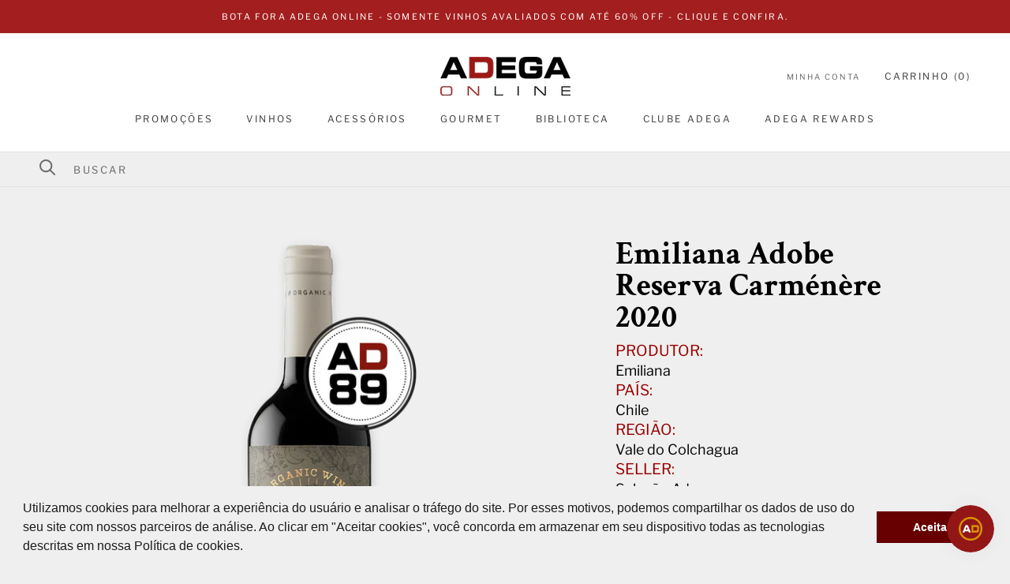

--- FILE ---
content_type: text/html; charset=utf-8
request_url: https://www.adegaonline.com.br/collections/88?view=globo.alsobought
body_size: 20117
content:
[{"id":7597659324649,"title":"Nadaría Merlot IGT 2018","handle":"nadaria-merlot-igt","description":"O nome Nadaría significa um título honorário que foi usado na Sicília para indicar a pessoa responsável pelo controle de qualidade dos vinhos na vinícola. O vinho Merlot, elaborado com uvas cultivadas em solos arenosos e vulcânicos que são amadurecidas com uma ótima incidência solar e com os ventos que sopram do mar. Com seu\u003cbr\u003e\r\nestilo jovem e moderno, é ideal para momentos para relaxar e acompanhar uma ótima refeição","published_at":"2022-03-14T16:53:33-03:00","created_at":"2022-02-28T16:03:03-03:00","vendor":"La Pastina","type":"Vinho","tags":["88","88|88","Adega","Adega|Adega","Coll-vinho-Intg","Cusumano","Cusumano|Cusumano","Default Title","Entrega Imediata","ExtCode-7504-3199-Intg","ExtId-621d1b0702c6c5003b01c608-Intg","GroupRef-7504-parent-4520-Intg","Itália","Itália|Itália","La Pastina","La Pastina|La Pastina","Merlot","Merlot|Merlot","Monovarietal","Monovarietal|Monovarietal","Seller: LA PASTINA","Sicília","Sicília|Sicília","Status-Ativo-Intg","Tinto","Tinto|Tinto","Vinho","Vinho|Vinho"],"price":9900,"price_min":9900,"price_max":9900,"available":false,"price_varies":false,"compare_at_price":9900,"compare_at_price_min":9900,"compare_at_price_max":9900,"compare_at_price_varies":false,"variants":[{"id":48077205373161,"title":"Default","option1":"Default","option2":null,"option3":null,"sku":"7504-3199","requires_shipping":true,"taxable":false,"featured_image":null,"available":false,"name":"Nadaría Merlot IGT 2018","public_title":null,"options":["Default"],"price":9900,"weight":1300,"compare_at_price":9900,"inventory_management":"shopify","barcode":null,"requires_selling_plan":false,"selling_plan_allocations":[]}],"images":["\/\/www.adegaonline.com.br\/cdn\/shop\/files\/ProductImage_434fc317-d868-4768-a658-63f85032a523.png?v=1687964121"],"featured_image":"\/\/www.adegaonline.com.br\/cdn\/shop\/files\/ProductImage_434fc317-d868-4768-a658-63f85032a523.png?v=1687964121","options":["Title"],"media":[{"alt":null,"id":33707494670569,"position":1,"preview_image":{"aspect_ratio":1.0,"height":1000,"width":1000,"src":"\/\/www.adegaonline.com.br\/cdn\/shop\/files\/ProductImage_434fc317-d868-4768-a658-63f85032a523.png?v=1687964121"},"aspect_ratio":1.0,"height":1000,"media_type":"image","src":"\/\/www.adegaonline.com.br\/cdn\/shop\/files\/ProductImage_434fc317-d868-4768-a658-63f85032a523.png?v=1687964121","width":1000}],"requires_selling_plan":false,"selling_plan_groups":[],"content":"O nome Nadaría significa um título honorário que foi usado na Sicília para indicar a pessoa responsável pelo controle de qualidade dos vinhos na vinícola. O vinho Merlot, elaborado com uvas cultivadas em solos arenosos e vulcânicos que são amadurecidas com uma ótima incidência solar e com os ventos que sopram do mar. Com seu\u003cbr\u003e\r\nestilo jovem e moderno, é ideal para momentos para relaxar e acompanhar uma ótima refeição"},{"id":7597695631593,"title":"Tosti Prosecco DOC Extra-Dry","handle":"tosti-prosecco-doc-extra-dry-1","description":"\u003cp\u003eUma garrafa com design único que representa o feminino com todo seu poder, elegância e simbolismo. Elaborado com a melhor seleção da casta Glera, cultivada em grandes terroirs, nasce o prosecco extra dry. Um grau mais doce que o brut, de aromas sedutores e paladar encantador pelo seu frescor vibrante.\u003c\/p\u003e","published_at":"2024-03-21T17:51:43-03:00","created_at":"2022-02-28T17:02:05-03:00","vendor":"La Pastina","type":"Vinho","tags":["88","Adega","Coll-gourmet-Intg","Default Title","Entrega Imediata","Espumante","ExtCode-7504-3234-Intg","ExtId-621d295a96c2a0006276e80e-Intg","Glera","Glera|Glera","GroupRef-7504-parent-4555-Intg","Itália","La Pastina","Monovarietal","Seller: LA PASTINA","Status-Ativo-Intg","Tosti","Veneto e Friuli","Vinho"],"price":13900,"price_min":13900,"price_max":13900,"available":true,"price_varies":false,"compare_at_price":13900,"compare_at_price_min":13900,"compare_at_price_max":13900,"compare_at_price_varies":false,"variants":[{"id":48077038026985,"title":"Default","option1":"Default","option2":null,"option3":null,"sku":"7504-3234","requires_shipping":true,"taxable":false,"featured_image":null,"available":true,"name":"Tosti Prosecco DOC Extra-Dry","public_title":null,"options":["Default"],"price":13900,"weight":1400,"compare_at_price":13900,"inventory_management":"shopify","barcode":null,"requires_selling_plan":false,"selling_plan_allocations":[]}],"images":["\/\/www.adegaonline.com.br\/cdn\/shop\/files\/ProductImage_c8b74d8f-4db0-45f3-a281-40d00beaee9a.png?v=1688101296"],"featured_image":"\/\/www.adegaonline.com.br\/cdn\/shop\/files\/ProductImage_c8b74d8f-4db0-45f3-a281-40d00beaee9a.png?v=1688101296","options":["Title"],"media":[{"alt":null,"id":33714039980265,"position":1,"preview_image":{"aspect_ratio":1.0,"height":1000,"width":1000,"src":"\/\/www.adegaonline.com.br\/cdn\/shop\/files\/ProductImage_c8b74d8f-4db0-45f3-a281-40d00beaee9a.png?v=1688101296"},"aspect_ratio":1.0,"height":1000,"media_type":"image","src":"\/\/www.adegaonline.com.br\/cdn\/shop\/files\/ProductImage_c8b74d8f-4db0-45f3-a281-40d00beaee9a.png?v=1688101296","width":1000}],"requires_selling_plan":false,"selling_plan_groups":[],"content":"\u003cp\u003eUma garrafa com design único que representa o feminino com todo seu poder, elegância e simbolismo. Elaborado com a melhor seleção da casta Glera, cultivada em grandes terroirs, nasce o prosecco extra dry. Um grau mais doce que o brut, de aromas sedutores e paladar encantador pelo seu frescor vibrante.\u003c\/p\u003e"},{"id":8076605063401,"title":"Arte Forza Blend Cabernet Sauvignon Merlot 2020","handle":"arte-forza-blend-cabernet-sauvignon-merlot-2020-leve-3-pague-2","description":null,"published_at":"2023-03-23T15:26:03-03:00","created_at":"2023-03-23T15:25:22-03:00","vendor":"Seleção Adega","type":"Vinho","tags":["88","Adega","Blend","Brasil","Cabernet Sauvignon","Casa Valduga","Default Title","Entrega Imediata","Merlot","promo niver","promoção","Rio Grande do Sul","Seleção Adega","Seller: Seleção Adega","Tinto","Vinho","vivino"],"price":3420,"price_min":3420,"price_max":3420,"available":false,"price_varies":false,"compare_at_price":4300,"compare_at_price_min":4300,"compare_at_price_max":4300,"compare_at_price_varies":false,"variants":[{"id":44492549652713,"title":"Default Title","option1":"Default Title","option2":null,"option3":null,"sku":"316_7898276972793","requires_shipping":true,"taxable":false,"featured_image":null,"available":false,"name":"Arte Forza Blend Cabernet Sauvignon Merlot 2020","public_title":null,"options":["Default Title"],"price":3420,"weight":1400,"compare_at_price":4300,"inventory_management":"shopify","barcode":null,"requires_selling_plan":false,"selling_plan_allocations":[]}],"images":["\/\/www.adegaonline.com.br\/cdn\/shop\/files\/ArteForzaBlendCabernetSauvignonMerlot2020.png?v=1704316378"],"featured_image":"\/\/www.adegaonline.com.br\/cdn\/shop\/files\/ArteForzaBlendCabernetSauvignonMerlot2020.png?v=1704316378","options":["Title"],"media":[{"alt":null,"id":34412307644649,"position":1,"preview_image":{"aspect_ratio":1.0,"height":1000,"width":1000,"src":"\/\/www.adegaonline.com.br\/cdn\/shop\/files\/ArteForzaBlendCabernetSauvignonMerlot2020.png?v=1704316378"},"aspect_ratio":1.0,"height":1000,"media_type":"image","src":"\/\/www.adegaonline.com.br\/cdn\/shop\/files\/ArteForzaBlendCabernetSauvignonMerlot2020.png?v=1704316378","width":1000}],"requires_selling_plan":false,"selling_plan_groups":[],"content":null},{"id":8154111312105,"title":"Sogno Italiano Vino Rosso","handle":"sogno-italiano-vino-rosso","description":"","published_at":"2023-07-14T10:04:57-03:00","created_at":"2023-07-14T10:04:57-03:00","vendor":"Seleção Adega","type":"Vinho","tags":["88","Adega","Best Buy","Blend","itália","limpa estoque","MGM Mondo del Vino","novidade","promoção","Puglia","Seleção Adega","Seller: Seleção Adega","Tinto","Vinho","vivino"],"price":3250,"price_min":3250,"price_max":3250,"available":false,"price_varies":false,"compare_at_price":5000,"compare_at_price_min":5000,"compare_at_price_max":5000,"compare_at_price_varies":false,"variants":[{"id":45126759350505,"title":"Default Title","option1":"Default Title","option2":null,"option3":null,"sku":"316_77431864006787","requires_shipping":true,"taxable":false,"featured_image":null,"available":false,"name":"Sogno Italiano Vino Rosso","public_title":null,"options":["Default Title"],"price":3250,"weight":1400,"compare_at_price":5000,"inventory_management":"shopify","barcode":"","requires_selling_plan":false,"selling_plan_allocations":[]}],"images":["\/\/www.adegaonline.com.br\/cdn\/shop\/files\/Rosso.png?v=1689342608"],"featured_image":"\/\/www.adegaonline.com.br\/cdn\/shop\/files\/Rosso.png?v=1689342608","options":["Title"],"media":[{"alt":null,"id":33770123198697,"position":1,"preview_image":{"aspect_ratio":1.0,"height":1000,"width":1000,"src":"\/\/www.adegaonline.com.br\/cdn\/shop\/files\/Rosso.png?v=1689342608"},"aspect_ratio":1.0,"height":1000,"media_type":"image","src":"\/\/www.adegaonline.com.br\/cdn\/shop\/files\/Rosso.png?v=1689342608","width":1000}],"requires_selling_plan":false,"selling_plan_groups":[],"content":""},{"id":8290901328105,"title":"Intis Malbec 2021","handle":"intis-malbec-2021","description":"","published_at":"2024-01-08T10:23:05-03:00","created_at":"2024-01-08T10:23:05-03:00","vendor":"Seleção Adega","type":"Vinho","tags":["88","Adega","Argentina","Best Buy","Finca Las Moras","Malbec","Monovarietal","novidade","promo niver","San Juan","Seleção Adega","Seller: Seleção Adega","Tinto","Vinho","vivino"],"price":4500,"price_min":4500,"price_max":4500,"available":false,"price_varies":false,"compare_at_price":4500,"compare_at_price_min":4500,"compare_at_price_max":4500,"compare_at_price_varies":false,"variants":[{"id":46339919806697,"title":"Default Title","option1":"Default Title","option2":null,"option3":null,"sku":"316_7791540092046","requires_shipping":true,"taxable":false,"featured_image":null,"available":false,"name":"Intis Malbec 2021","public_title":null,"options":["Default Title"],"price":4500,"weight":1400,"compare_at_price":4500,"inventory_management":"shopify","barcode":null,"requires_selling_plan":false,"selling_plan_allocations":[]}],"images":["\/\/www.adegaonline.com.br\/cdn\/shop\/files\/IDlIHnut.png?v=1735816291"],"featured_image":"\/\/www.adegaonline.com.br\/cdn\/shop\/files\/IDlIHnut.png?v=1735816291","options":["Title"],"media":[{"alt":null,"id":34433427734761,"position":1,"preview_image":{"aspect_ratio":1.0,"height":1000,"width":1000,"src":"\/\/www.adegaonline.com.br\/cdn\/shop\/files\/IDlIHnut.png?v=1735816291"},"aspect_ratio":1.0,"height":1000,"media_type":"image","src":"\/\/www.adegaonline.com.br\/cdn\/shop\/files\/IDlIHnut.png?v=1735816291","width":1000}],"requires_selling_plan":false,"selling_plan_groups":[],"content":""},{"id":8290926428393,"title":"Cornalè Bardolino 2020","handle":"cornale-bardolino-2020","description":"","published_at":"2024-01-08T11:13:56-03:00","created_at":"2024-01-08T11:13:56-03:00","vendor":"Seleção Adega","type":"Vinho","tags":["88","Adega","Bennati","Blend","Corvina","itália","Molinara","novidade","promo niver","promoção","Rondinella","Seleção Adega","Seller: Seleção Adega","Tinto","Vinho","vivino","Vêneto"],"price":4900,"price_min":4900,"price_max":4900,"available":false,"price_varies":false,"compare_at_price":5800,"compare_at_price_min":5800,"compare_at_price_max":5800,"compare_at_price_varies":false,"variants":[{"id":46340073783529,"title":"Default Title","option1":"Default Title","option2":null,"option3":null,"sku":"316_6541868732112","requires_shipping":true,"taxable":false,"featured_image":null,"available":false,"name":"Cornalè Bardolino 2020","public_title":null,"options":["Default Title"],"price":4900,"weight":1400,"compare_at_price":5800,"inventory_management":"shopify","barcode":"","requires_selling_plan":false,"selling_plan_allocations":[]}],"images":["\/\/www.adegaonline.com.br\/cdn\/shop\/files\/7lgMUNoH.png?v=1704804760"],"featured_image":"\/\/www.adegaonline.com.br\/cdn\/shop\/files\/7lgMUNoH.png?v=1704804760","options":["Title"],"media":[{"alt":null,"id":34431460049129,"position":1,"preview_image":{"aspect_ratio":1.0,"height":1000,"width":1000,"src":"\/\/www.adegaonline.com.br\/cdn\/shop\/files\/7lgMUNoH.png?v=1704804760"},"aspect_ratio":1.0,"height":1000,"media_type":"image","src":"\/\/www.adegaonline.com.br\/cdn\/shop\/files\/7lgMUNoH.png?v=1704804760","width":1000}],"requires_selling_plan":false,"selling_plan_groups":[],"content":""},{"id":8291167240425,"title":"Bisquertt Petirrojo Reserva Carménère 2021","handle":"bisquertt-petirrojo-reserva-carmenere-2020","description":"\u003cp\u003eElegante e equilibrado Carménère elaborado pelas mãos habilidosas de Alberto Antonini, este tinto revela notas de frutas vermelhas e toques defumados. Um autêntico Carménère com boa relação qualidade x preço\u003c\/p\u003e","published_at":"2024-01-08T16:03:46-03:00","created_at":"2024-01-08T16:01:36-03:00","vendor":"Seleção Adega","type":"Vinho","tags":["88","Adega","Best Buy","Bisquertt Family Vineyards","black friday","Bota Fora","Carménère","Chile","Colchagua","Monovarietal","novidade","promo niver","promoção","Seleção Adega","Seller: Seleção Adega","Tinto","Vinho","vivino"],"price":5490,"price_min":5490,"price_max":5490,"available":true,"price_varies":false,"compare_at_price":7600,"compare_at_price_min":7600,"compare_at_price_max":7600,"compare_at_price_varies":false,"variants":[{"id":46342239781097,"title":"Default Title","option1":"Default Title","option2":null,"option3":null,"sku":"316_7784563252154","requires_shipping":true,"taxable":false,"featured_image":null,"available":true,"name":"Bisquertt Petirrojo Reserva Carménère 2021","public_title":null,"options":["Default Title"],"price":5490,"weight":1400,"compare_at_price":7600,"inventory_management":"shopify","barcode":null,"requires_selling_plan":false,"selling_plan_allocations":[]}],"images":["\/\/www.adegaonline.com.br\/cdn\/shop\/files\/PetirrojoReservaCarme_une_Cre2020.png?v=1735816289"],"featured_image":"\/\/www.adegaonline.com.br\/cdn\/shop\/files\/PetirrojoReservaCarme_une_Cre2020.png?v=1735816289","options":["Title"],"media":[{"alt":null,"id":35679754617065,"position":1,"preview_image":{"aspect_ratio":1.0,"height":1000,"width":1000,"src":"\/\/www.adegaonline.com.br\/cdn\/shop\/files\/PetirrojoReservaCarme_une_Cre2020.png?v=1735816289"},"aspect_ratio":1.0,"height":1000,"media_type":"image","src":"\/\/www.adegaonline.com.br\/cdn\/shop\/files\/PetirrojoReservaCarme_une_Cre2020.png?v=1735816289","width":1000}],"requires_selling_plan":false,"selling_plan_groups":[],"content":"\u003cp\u003eElegante e equilibrado Carménère elaborado pelas mãos habilidosas de Alberto Antonini, este tinto revela notas de frutas vermelhas e toques defumados. Um autêntico Carménère com boa relação qualidade x preço\u003c\/p\u003e"},{"id":8293557731561,"title":"Infinitus Cabernet Sauvignon Tempranillo 2018","handle":"vinho-infinitus-cabernet-sauvignon-tempranillo-2018-cosecheros-y-criadores-martinez-bujanda-750ml","description":"Saboroso tinto produzido por Cosecheros y Criadores, bodega dos mesmos proprietários das Bodegas Martinez Bujanda. O Infinitus é afinado em barricas de carvalho americano, resultando em um vinho macio e envolvente, de ótima relação qualidade\/preço, perfeito para o dia-a-dia.\u003cbr\u003e\u003cbr\u003e\u003cb\u003eImportador Exclusivo e Oficial: Mistral Importadora de Vinhos Ltda.\u003c\/b\u003e\u003cbr\u003e\u003cbr\u003eProdutor do Vinho: Cosecheros y Criadores (Martinez Bujanda)\u003cbr\u003ePaís: Espanha\u003cbr\u003eRegião: Outras regiões\u003cbr\u003eTipo: Tinto\u003cbr\u003eUva: Tempranillo\u003cbr\u003eVolume: 750ml\u003cbr\u003eTeor alcoólico: 13,5\u003cbr\u003eTemperatura de Serviço: 16 a 18°C\u003cbr\u003eSugestão de guarda: De 5 a 10 anos\u003cbr\u003eCombinações enogastronômicas: Prato encorpado de carne e cordeiro.\u003cbr\u003eVinhedo: Vinhedos localizados na região Tierra de Castilla y Leon. Colheita manual a maturação completa das uvas.\u003cbr\u003eVinificação: Maceração e fermentação em cubas de aço inoxidável com controle de temperatura. Fermentação malolática completa.\u003cbr\u003eMaturação: O vinho matura 6 meses em barrica de carvalho americano.\u003cbr\u003e\u003cbr\u003e","published_at":"2024-01-11T16:52:25-03:00","created_at":"2024-01-10T11:38:35-03:00","vendor":"Mistral","type":"Vinho","tags":["88","Adega","Cabernet Sauvignon","castilla-la mancha","Coll-vinho-Intg","cosecheros y criadores","Espanha","ExtCode-5476-34266-Intg","ExtId-659eab963bd07a9931e8e4ea-Intg","GroupRef-5476-34266-Intg","Mistral","novidade","Seller: Mistral","Status-Ativo-Intg","Tempranillo","Tinto","Vinho"],"price":12483,"price_min":12483,"price_max":12483,"available":true,"price_varies":false,"compare_at_price":12483,"compare_at_price_min":12483,"compare_at_price_max":12483,"compare_at_price_varies":false,"variants":[{"id":48105367994601,"title":"Default","option1":"Default","option2":null,"option3":null,"sku":"5476-34266","requires_shipping":true,"taxable":false,"featured_image":null,"available":true,"name":"Infinitus Cabernet Sauvignon Tempranillo 2018","public_title":null,"options":["Default"],"price":12483,"weight":950,"compare_at_price":12483,"inventory_management":"shopify","barcode":"8414048919163","requires_selling_plan":false,"selling_plan_allocations":[]}],"images":["\/\/www.adegaonline.com.br\/cdn\/shop\/files\/CHOSl93A.png?v=1705002726"],"featured_image":"\/\/www.adegaonline.com.br\/cdn\/shop\/files\/CHOSl93A.png?v=1705002726","options":["Title"],"media":[{"alt":null,"id":34449444438249,"position":1,"preview_image":{"aspect_ratio":1.0,"height":1000,"width":1000,"src":"\/\/www.adegaonline.com.br\/cdn\/shop\/files\/CHOSl93A.png?v=1705002726"},"aspect_ratio":1.0,"height":1000,"media_type":"image","src":"\/\/www.adegaonline.com.br\/cdn\/shop\/files\/CHOSl93A.png?v=1705002726","width":1000}],"requires_selling_plan":false,"selling_plan_groups":[],"content":"Saboroso tinto produzido por Cosecheros y Criadores, bodega dos mesmos proprietários das Bodegas Martinez Bujanda. O Infinitus é afinado em barricas de carvalho americano, resultando em um vinho macio e envolvente, de ótima relação qualidade\/preço, perfeito para o dia-a-dia.\u003cbr\u003e\u003cbr\u003e\u003cb\u003eImportador Exclusivo e Oficial: Mistral Importadora de Vinhos Ltda.\u003c\/b\u003e\u003cbr\u003e\u003cbr\u003eProdutor do Vinho: Cosecheros y Criadores (Martinez Bujanda)\u003cbr\u003ePaís: Espanha\u003cbr\u003eRegião: Outras regiões\u003cbr\u003eTipo: Tinto\u003cbr\u003eUva: Tempranillo\u003cbr\u003eVolume: 750ml\u003cbr\u003eTeor alcoólico: 13,5\u003cbr\u003eTemperatura de Serviço: 16 a 18°C\u003cbr\u003eSugestão de guarda: De 5 a 10 anos\u003cbr\u003eCombinações enogastronômicas: Prato encorpado de carne e cordeiro.\u003cbr\u003eVinhedo: Vinhedos localizados na região Tierra de Castilla y Leon. Colheita manual a maturação completa das uvas.\u003cbr\u003eVinificação: Maceração e fermentação em cubas de aço inoxidável com controle de temperatura. Fermentação malolática completa.\u003cbr\u003eMaturação: O vinho matura 6 meses em barrica de carvalho americano.\u003cbr\u003e\u003cbr\u003e"},{"id":8786858475753,"title":"Aimé Cabernet Sauvignon 2021","handle":"aime-cabernet-sauvignon-2021","description":"\u003cp\u003eFrutas vermelhas e notas de especiarias doces se mesclam neste sedoso Cabernet Sauvignon de Mendoza. Aimé é uma linha jovem que revela na taça aromas e sabores fáceis de agradar. Aimé é mais que um vinho, é uma experiência que se vive!\u003c\/p\u003e","published_at":"2024-11-01T15:53:59-03:00","created_at":"2024-11-01T15:53:59-03:00","vendor":"Seleção Adega","type":"Vinho","tags":["88","Adega","Argentina","black friday","Bota Fora","Cabernet Sauvignon","Mendoza","Monovarietal","promoção","Seleção Adega","Seller: Seleção Adega","Tinto","Vinho","vivino"],"price":5490,"price_min":5490,"price_max":5490,"available":false,"price_varies":false,"compare_at_price":6900,"compare_at_price_min":6900,"compare_at_price_max":6900,"compare_at_price_varies":false,"variants":[{"id":47886054195433,"title":"Default Title","option1":"Default Title","option2":null,"option3":null,"sku":"316_5543548","requires_shipping":true,"taxable":false,"featured_image":null,"available":false,"name":"Aimé Cabernet Sauvignon 2021","public_title":null,"options":["Default Title"],"price":5490,"weight":1400,"compare_at_price":6900,"inventory_management":"shopify","barcode":null,"requires_selling_plan":false,"selling_plan_allocations":[]}],"images":["\/\/www.adegaonline.com.br\/cdn\/shop\/files\/Aime.png?v=1735816208"],"featured_image":"\/\/www.adegaonline.com.br\/cdn\/shop\/files\/Aime.png?v=1735816208","options":["Title"],"media":[{"alt":null,"id":33917914546409,"position":1,"preview_image":{"aspect_ratio":1.0,"height":1000,"width":1000,"src":"\/\/www.adegaonline.com.br\/cdn\/shop\/files\/Aime.png?v=1735816208"},"aspect_ratio":1.0,"height":1000,"media_type":"image","src":"\/\/www.adegaonline.com.br\/cdn\/shop\/files\/Aime.png?v=1735816208","width":1000}],"requires_selling_plan":false,"selling_plan_groups":[],"content":"\u003cp\u003eFrutas vermelhas e notas de especiarias doces se mesclam neste sedoso Cabernet Sauvignon de Mendoza. Aimé é uma linha jovem que revela na taça aromas e sabores fáceis de agradar. Aimé é mais que um vinho, é uma experiência que se vive!\u003c\/p\u003e"},{"id":8638769823977,"title":"Condor Cabernet Sauvignon 2021","handle":"condor-cabernet-sauvignon-2021","description":"","published_at":"2024-06-11T14:52:19-03:00","created_at":"2024-06-06T15:10:45-03:00","vendor":"Seleção Adega","type":"Vinho","tags":["88","Adega","Blend","Bota Fora","Cabernet Sauvignon","Chile","Merlot","Millaman","novidade","promo niver","promoção","Seleção Adega","Seller: Seleção Adega","Tinto","Vale Central","Vinho","vivino"],"price":4900,"price_min":4900,"price_max":4900,"available":false,"price_varies":false,"compare_at_price":4900,"compare_at_price_min":4900,"compare_at_price_max":4900,"compare_at_price_varies":false,"variants":[{"id":47372839682281,"title":"Default Title","option1":"Default Title","option2":null,"option3":null,"sku":"316_7804452008002","requires_shipping":true,"taxable":false,"featured_image":null,"available":false,"name":"Condor Cabernet Sauvignon 2021","public_title":null,"options":["Default Title"],"price":4900,"weight":1400,"compare_at_price":4900,"inventory_management":"shopify","barcode":null,"requires_selling_plan":false,"selling_plan_allocations":[]}],"images":["\/\/www.adegaonline.com.br\/cdn\/shop\/files\/CondorCabernetSauvignon2021.png?v=1735816249"],"featured_image":"\/\/www.adegaonline.com.br\/cdn\/shop\/files\/CondorCabernetSauvignon2021.png?v=1735816249","options":["Title"],"media":[{"alt":null,"id":35524363780329,"position":1,"preview_image":{"aspect_ratio":1.0,"height":1613,"width":1613,"src":"\/\/www.adegaonline.com.br\/cdn\/shop\/files\/CondorCabernetSauvignon2021.png?v=1735816249"},"aspect_ratio":1.0,"height":1613,"media_type":"image","src":"\/\/www.adegaonline.com.br\/cdn\/shop\/files\/CondorCabernetSauvignon2021.png?v=1735816249","width":1613}],"requires_selling_plan":false,"selling_plan_groups":[],"content":""},{"id":8638782767337,"title":"Colle Petrito Rosso 2021","handle":"colle-petrito-rosso-2021","description":"","published_at":"2024-06-11T14:48:38-03:00","created_at":"2024-06-06T15:39:43-03:00","vendor":"Seleção Adega","type":"Vinho","tags":["88","Adega","Colle Petrito","itália","Monovarietal","Montepulciano","novidade","promo niver","promoção","Puglia","Seleção Adega","Seller: Seleção Adega","Tinto","Vinho","vivino"],"price":3900,"price_min":3900,"price_max":3900,"available":false,"price_varies":false,"compare_at_price":4900,"compare_at_price_min":4900,"compare_at_price_max":4900,"compare_at_price_varies":false,"variants":[{"id":47372924748009,"title":"Default Title","option1":"Default Title","option2":null,"option3":null,"sku":"316_8033148201062","requires_shipping":true,"taxable":false,"featured_image":null,"available":false,"name":"Colle Petrito Rosso 2021","public_title":null,"options":["Default Title"],"price":3900,"weight":1400,"compare_at_price":4900,"inventory_management":"shopify","barcode":"","requires_selling_plan":false,"selling_plan_allocations":[]}],"images":["\/\/www.adegaonline.com.br\/cdn\/shop\/files\/CollePetritoRosso2021.png?v=1718128111"],"featured_image":"\/\/www.adegaonline.com.br\/cdn\/shop\/files\/CollePetritoRosso2021.png?v=1718128111","options":["Title"],"media":[{"alt":null,"id":35524352344297,"position":1,"preview_image":{"aspect_ratio":1.0,"height":1613,"width":1613,"src":"\/\/www.adegaonline.com.br\/cdn\/shop\/files\/CollePetritoRosso2021.png?v=1718128111"},"aspect_ratio":1.0,"height":1613,"media_type":"image","src":"\/\/www.adegaonline.com.br\/cdn\/shop\/files\/CollePetritoRosso2021.png?v=1718128111","width":1613}],"requires_selling_plan":false,"selling_plan_groups":[],"content":""},{"id":8638814257385,"title":"Monte de Pinheiros Tinto 2020","handle":"monte-de-pinheiros-tinto-2020","description":"","published_at":"2024-06-06T17:04:14-03:00","created_at":"2024-06-06T17:04:14-03:00","vendor":"Seleção Adega","type":"Vinho","tags":["88","Adega","Alentejo","Alicante Bouschet","Aragonez","Blend","fundação eugénio de almeida","novidade","Portugal","promoção","Seleção Adega","Seller: Seleção Adega","Shiraz(Syrah)","syrah","Tinto","Trincadeira","Vinho","vivino"],"price":4900,"price_min":4900,"price_max":4900,"available":false,"price_varies":false,"compare_at_price":6400,"compare_at_price_min":6400,"compare_at_price_max":6400,"compare_at_price_varies":false,"variants":[{"id":47373067419881,"title":"Default Title","option1":"Default Title","option2":null,"option3":null,"sku":"316_75168438685932","requires_shipping":true,"taxable":false,"featured_image":null,"available":false,"name":"Monte de Pinheiros Tinto 2020","public_title":null,"options":["Default Title"],"price":4900,"weight":1400,"compare_at_price":6400,"inventory_management":"shopify","barcode":"","requires_selling_plan":false,"selling_plan_allocations":[]}],"images":["\/\/www.adegaonline.com.br\/cdn\/shop\/files\/MontedePinheirosTinto2019.png?v=1718129586"],"featured_image":"\/\/www.adegaonline.com.br\/cdn\/shop\/files\/MontedePinheirosTinto2019.png?v=1718129586","options":["Title"],"media":[{"alt":null,"id":35524451696873,"position":1,"preview_image":{"aspect_ratio":1.0,"height":1613,"width":1613,"src":"\/\/www.adegaonline.com.br\/cdn\/shop\/files\/MontedePinheirosTinto2019.png?v=1718129586"},"aspect_ratio":1.0,"height":1613,"media_type":"image","src":"\/\/www.adegaonline.com.br\/cdn\/shop\/files\/MontedePinheirosTinto2019.png?v=1718129586","width":1613}],"requires_selling_plan":false,"selling_plan_groups":[],"content":""},{"id":8640571965673,"title":"Lutra Tinto 2020","handle":"lutra-tinto-2020","description":"","published_at":"2024-12-06T11:58:53-03:00","created_at":"2024-06-07T16:17:04-03:00","vendor":"Seleção Adega","type":"Vinho","tags":["88","Adega","Blend","Castelão","novidade","Portugal","quinta da alorna","Seleção Adega","Seller: Seleção Adega","Tejo","Tinta Roriz","Tinto","Trincadeira","Vinho","vivino"],"price":6100,"price_min":6100,"price_max":6100,"available":false,"price_varies":false,"compare_at_price":6100,"compare_at_price_min":6100,"compare_at_price_max":6100,"compare_at_price_varies":false,"variants":[{"id":47376580411625,"title":"Default Title","option1":"Default Title","option2":null,"option3":null,"sku":"316_5601766400025","requires_shipping":true,"taxable":false,"featured_image":null,"available":false,"name":"Lutra Tinto 2020","public_title":null,"options":["Default Title"],"price":6100,"weight":1400,"compare_at_price":6100,"inventory_management":"shopify","barcode":null,"requires_selling_plan":false,"selling_plan_allocations":[]}],"images":["\/\/www.adegaonline.com.br\/cdn\/shop\/files\/LutraTinto2020.png?v=1735816245"],"featured_image":"\/\/www.adegaonline.com.br\/cdn\/shop\/files\/LutraTinto2020.png?v=1735816245","options":["Title"],"media":[{"alt":null,"id":36386864103657,"position":1,"preview_image":{"aspect_ratio":1.0,"height":1000,"width":1000,"src":"\/\/www.adegaonline.com.br\/cdn\/shop\/files\/LutraTinto2020.png?v=1735816245"},"aspect_ratio":1.0,"height":1000,"media_type":"image","src":"\/\/www.adegaonline.com.br\/cdn\/shop\/files\/LutraTinto2020.png?v=1735816245","width":1000}],"requires_selling_plan":false,"selling_plan_groups":[],"content":""},{"id":8646168183017,"title":"Antares Carmenere 2021","handle":"antares-carmenere-2021","description":"","published_at":"2024-06-12T17:05:43-03:00","created_at":"2024-06-10T11:59:15-03:00","vendor":"Seleção Adega","type":"Vinho","tags":["88","Adega","Antares","Bota Fora","Carménère","Chile","Monovarietal","novidade","promo niver","promoção","Seleção Adega","Seller: Seleção Adega","Tinto","Vale Central","Vinho","vivino"],"price":4725,"price_min":4725,"price_max":4725,"available":false,"price_varies":false,"compare_at_price":6000,"compare_at_price_min":6000,"compare_at_price_max":6000,"compare_at_price_varies":false,"variants":[{"id":47386788233449,"title":"Default Title","option1":"Default Title","option2":null,"option3":null,"sku":"316_7804350002362","requires_shipping":true,"taxable":false,"featured_image":null,"available":false,"name":"Antares Carmenere 2021","public_title":null,"options":["Default Title"],"price":4725,"weight":1400,"compare_at_price":6000,"inventory_management":"shopify","barcode":null,"requires_selling_plan":false,"selling_plan_allocations":[]}],"images":["\/\/www.adegaonline.com.br\/cdn\/shop\/files\/AntaresCarmenere2021.png?v=1735816244"],"featured_image":"\/\/www.adegaonline.com.br\/cdn\/shop\/files\/AntaresCarmenere2021.png?v=1735816244","options":["Title"],"media":[{"alt":null,"id":35524255121641,"position":1,"preview_image":{"aspect_ratio":1.0,"height":1000,"width":1000,"src":"\/\/www.adegaonline.com.br\/cdn\/shop\/files\/AntaresCarmenere2021.png?v=1735816244"},"aspect_ratio":1.0,"height":1000,"media_type":"image","src":"\/\/www.adegaonline.com.br\/cdn\/shop\/files\/AntaresCarmenere2021.png?v=1735816244","width":1000}],"requires_selling_plan":false,"selling_plan_groups":[],"content":""},{"id":8646200295657,"title":"Antares Cabernet Sauvignon 2021","handle":"antares-cabernet-sauvignon-2021","description":"","published_at":"2024-10-30T11:58:41-03:00","created_at":"2024-06-10T13:39:27-03:00","vendor":"Seleção Adega","type":"Vinho","tags":["88","Adega","Antares","Cabernet Sauvignon","Chile","Monovarietal","novidade","promo niver","Seleção Adega","Seller: Seleção Adega","Tinto","Vale Central","Vinho","vivino"],"price":4450,"price_min":4450,"price_max":4450,"available":false,"price_varies":false,"compare_at_price":6100,"compare_at_price_min":6100,"compare_at_price_max":6100,"compare_at_price_varies":false,"variants":[{"id":47386941227241,"title":"Default Title","option1":"Default Title","option2":null,"option3":null,"sku":"316_7985131325598","requires_shipping":true,"taxable":false,"featured_image":null,"available":false,"name":"Antares Cabernet Sauvignon 2021","public_title":null,"options":["Default Title"],"price":4450,"weight":1400,"compare_at_price":6100,"inventory_management":"shopify","barcode":"","requires_selling_plan":false,"selling_plan_allocations":[]}],"images":["\/\/www.adegaonline.com.br\/cdn\/shop\/files\/AntaresCabernetSauvignon2021.png?v=1718126902"],"featured_image":"\/\/www.adegaonline.com.br\/cdn\/shop\/files\/AntaresCabernetSauvignon2021.png?v=1718126902","options":["Title"],"media":[{"alt":null,"id":35524251615465,"position":1,"preview_image":{"aspect_ratio":1.0,"height":1000,"width":1000,"src":"\/\/www.adegaonline.com.br\/cdn\/shop\/files\/AntaresCabernetSauvignon2021.png?v=1718126902"},"aspect_ratio":1.0,"height":1000,"media_type":"image","src":"\/\/www.adegaonline.com.br\/cdn\/shop\/files\/AntaresCabernetSauvignon2021.png?v=1718126902","width":1000}],"requires_selling_plan":false,"selling_plan_groups":[],"content":""},{"id":8646234374377,"title":"Aldeias Das Serras Regional Tinto 2020","handle":"aldeias-das-serras-regional-tinto-2020","description":"","published_at":"2024-06-10T15:45:06-03:00","created_at":"2024-06-10T15:45:06-03:00","vendor":"Seleção Adega","type":"Vinho","tags":["88","Adega","Adega de Silgueiros","Blend","Dão","Jaen","novidade","Portugal","Rufete","Seleção Adega","Seller: Seleção Adega","Tinta Roriz","Tinto","Touriga Nacional","Vinho","vivino"],"price":4500,"price_min":4500,"price_max":4500,"available":false,"price_varies":false,"compare_at_price":null,"compare_at_price_min":0,"compare_at_price_max":0,"compare_at_price_varies":false,"variants":[{"id":47387259863273,"title":"Default Title","option1":"Default Title","option2":null,"option3":null,"sku":"316_543874618679696","requires_shipping":true,"taxable":false,"featured_image":null,"available":false,"name":"Aldeias Das Serras Regional Tinto 2020","public_title":null,"options":["Default Title"],"price":4500,"weight":1400,"compare_at_price":null,"inventory_management":"shopify","barcode":"","requires_selling_plan":false,"selling_plan_allocations":[]}],"images":["\/\/www.adegaonline.com.br\/cdn\/shop\/files\/ProductImage_abce8619-1388-4734-be90-692fb8441bfd.png?v=1718045778"],"featured_image":"\/\/www.adegaonline.com.br\/cdn\/shop\/files\/ProductImage_abce8619-1388-4734-be90-692fb8441bfd.png?v=1718045778","options":["Title"],"media":[{"alt":null,"id":35518732632297,"position":1,"preview_image":{"aspect_ratio":1.0,"height":1000,"width":1000,"src":"\/\/www.adegaonline.com.br\/cdn\/shop\/files\/ProductImage_abce8619-1388-4734-be90-692fb8441bfd.png?v=1718045778"},"aspect_ratio":1.0,"height":1000,"media_type":"image","src":"\/\/www.adegaonline.com.br\/cdn\/shop\/files\/ProductImage_abce8619-1388-4734-be90-692fb8441bfd.png?v=1718045778","width":1000}],"requires_selling_plan":false,"selling_plan_groups":[],"content":""},{"id":8646245515497,"title":"Ag Forty Seven Malbec 2021","handle":"ag-forty-seven-malbec-2021","description":"","published_at":"2026-01-02T09:27:57-03:00","created_at":"2024-06-10T16:10:39-03:00","vendor":"Seleção Adega","type":"Vinho","tags":["88","Adega","Argentina","Blend","Bonarda","Bota Fora","Grupo Avinea","Malbec","Mendoza","novidade","promo niver","promoção","Seleção Adega","Seller: Seleção Adega","Shiraz(Syrah)","syrah","Tinto","Vinho","vivino"],"price":4130,"price_min":4130,"price_max":4130,"available":true,"price_varies":false,"compare_at_price":5900,"compare_at_price_min":5900,"compare_at_price_max":5900,"compare_at_price_varies":false,"variants":[{"id":47387300397289,"title":"Default Title","option1":"Default Title","option2":null,"option3":null,"sku":"316_6514654123","requires_shipping":true,"taxable":false,"featured_image":null,"available":true,"name":"Ag Forty Seven Malbec 2021","public_title":null,"options":["Default Title"],"price":4130,"weight":1400,"compare_at_price":5900,"inventory_management":"shopify","barcode":null,"requires_selling_plan":false,"selling_plan_allocations":[]}],"images":["\/\/www.adegaonline.com.br\/cdn\/shop\/files\/AGFortySevenMalbec2021.png?v=1735816241"],"featured_image":"\/\/www.adegaonline.com.br\/cdn\/shop\/files\/AGFortySevenMalbec2021.png?v=1735816241","options":["Title"],"media":[{"alt":null,"id":35679700025577,"position":1,"preview_image":{"aspect_ratio":1.0,"height":1000,"width":1000,"src":"\/\/www.adegaonline.com.br\/cdn\/shop\/files\/AGFortySevenMalbec2021.png?v=1735816241"},"aspect_ratio":1.0,"height":1000,"media_type":"image","src":"\/\/www.adegaonline.com.br\/cdn\/shop\/files\/AGFortySevenMalbec2021.png?v=1735816241","width":1000}],"requires_selling_plan":false,"selling_plan_groups":[],"content":""},{"id":8803134865641,"title":"Tantehue Merlot 2022","handle":"tantehue-merlot-2022","description":"","published_at":"2024-12-02T14:57:44-03:00","created_at":"2024-11-26T17:11:15-03:00","vendor":"Seleção Adega","type":"Vinho","tags":["88","Adega","Blend","Chile","Merlot","novidade","Seleção Adega","Seller: Seleção Adega","Shiraz(Syrah)","syrah","Tinto","Vale Central","Ventisquero","Vinho"],"price":4400,"price_min":4400,"price_max":4400,"available":false,"price_varies":false,"compare_at_price":4400,"compare_at_price_min":4400,"compare_at_price_max":4400,"compare_at_price_varies":false,"variants":[{"id":47947976999145,"title":"Default Title","option1":"Default Title","option2":null,"option3":null,"sku":"316_7808725404003","requires_shipping":true,"taxable":false,"featured_image":null,"available":false,"name":"Tantehue Merlot 2022","public_title":null,"options":["Default Title"],"price":4400,"weight":1400,"compare_at_price":4400,"inventory_management":"shopify","barcode":null,"requires_selling_plan":false,"selling_plan_allocations":[]}],"images":["\/\/www.adegaonline.com.br\/cdn\/shop\/files\/TantehueMerlot2022.png?v=1735816166"],"featured_image":"\/\/www.adegaonline.com.br\/cdn\/shop\/files\/TantehueMerlot2022.png?v=1735816166","options":["Title"],"media":[{"alt":null,"id":36365846249705,"position":1,"preview_image":{"aspect_ratio":1.0,"height":1000,"width":1000,"src":"\/\/www.adegaonline.com.br\/cdn\/shop\/files\/TantehueMerlot2022.png?v=1735816166"},"aspect_ratio":1.0,"height":1000,"media_type":"image","src":"\/\/www.adegaonline.com.br\/cdn\/shop\/files\/TantehueMerlot2022.png?v=1735816166","width":1000}],"requires_selling_plan":false,"selling_plan_groups":[],"content":""},{"id":8582822461673,"title":"Estelar 57 Special Selection Cabernet Sauvignon 2020","handle":"estelar-57-special-selection-cabernet-sauvignon-2020","description":"","published_at":"2024-10-30T12:39:16-03:00","created_at":"2024-05-17T14:41:31-03:00","vendor":"Seleção Adega","type":"Vinho","tags":["88","Adega","Best Buy","Bota Fora","Cabernet Sauvignon","Chile","Monovarietal","novidade","promo niver","promoção","Santa Carolina","Seleção Adega","Seller: Seleção Adega","Tinto","Vale Central","Vinho","vivino"],"price":3900,"price_min":3900,"price_max":3900,"available":false,"price_varies":false,"compare_at_price":4600,"compare_at_price_min":4600,"compare_at_price_max":4600,"compare_at_price_varies":false,"variants":[{"id":47246728298729,"title":"Default Title","option1":"Default Title","option2":null,"option3":null,"sku":"316_7804350008937","requires_shipping":true,"taxable":false,"featured_image":null,"available":false,"name":"Estelar 57 Special Selection Cabernet Sauvignon 2020","public_title":null,"options":["Default Title"],"price":3900,"weight":1400,"compare_at_price":4600,"inventory_management":"shopify","barcode":null,"requires_selling_plan":false,"selling_plan_allocations":[]}],"images":["\/\/www.adegaonline.com.br\/cdn\/shop\/files\/Estelar57SpecialSelectionCabernetSauvignon2020.png?v=1735816279"],"featured_image":"\/\/www.adegaonline.com.br\/cdn\/shop\/files\/Estelar57SpecialSelectionCabernetSauvignon2020.png?v=1735816279","options":["Title"],"media":[{"alt":null,"id":35524425384169,"position":1,"preview_image":{"aspect_ratio":1.0,"height":1613,"width":1613,"src":"\/\/www.adegaonline.com.br\/cdn\/shop\/files\/Estelar57SpecialSelectionCabernetSauvignon2020.png?v=1735816279"},"aspect_ratio":1.0,"height":1613,"media_type":"image","src":"\/\/www.adegaonline.com.br\/cdn\/shop\/files\/Estelar57SpecialSelectionCabernetSauvignon2020.png?v=1735816279","width":1613}],"requires_selling_plan":false,"selling_plan_groups":[],"content":""},{"id":8582834389225,"title":"Finca Amadeo Malbec 2022","handle":"finca-amadeo-malbec-2022","description":"","published_at":"2024-06-12T14:47:50-03:00","created_at":"2024-05-17T15:21:16-03:00","vendor":"Seleção Adega","type":"Vinho","tags":["88","Adega","Argentina","bodegas marañon","Malbec","Mendoza","Monovarietal","novidade","promo niver","promoção","Seleção Adega","Seller: Seleção Adega","Tinto","Vinho","vivino"],"price":4290,"price_min":4290,"price_max":4290,"available":false,"price_varies":false,"compare_at_price":5500,"compare_at_price_min":5500,"compare_at_price_max":5500,"compare_at_price_varies":false,"variants":[{"id":47246799274217,"title":"Default Title","option1":"Default Title","option2":null,"option3":null,"sku":"316_7798160150064","requires_shipping":true,"taxable":false,"featured_image":null,"available":false,"name":"Finca Amadeo Malbec 2022","public_title":null,"options":["Default Title"],"price":4290,"weight":1400,"compare_at_price":5500,"inventory_management":"shopify","barcode":"","requires_selling_plan":false,"selling_plan_allocations":[]}],"images":["\/\/www.adegaonline.com.br\/cdn\/shop\/files\/4b1AwWjt.png?v=1717179945"],"featured_image":"\/\/www.adegaonline.com.br\/cdn\/shop\/files\/4b1AwWjt.png?v=1717179945","options":["Title"],"media":[{"alt":null,"id":35454484676841,"position":1,"preview_image":{"aspect_ratio":1.0,"height":1000,"width":1000,"src":"\/\/www.adegaonline.com.br\/cdn\/shop\/files\/4b1AwWjt.png?v=1717179945"},"aspect_ratio":1.0,"height":1000,"media_type":"image","src":"\/\/www.adegaonline.com.br\/cdn\/shop\/files\/4b1AwWjt.png?v=1717179945","width":1000}],"requires_selling_plan":false,"selling_plan_groups":[],"content":""},{"id":8582838845673,"title":"Ganda Tinto 2021","handle":"ganda-tinto-2021","description":"","published_at":"2024-07-05T11:01:30-03:00","created_at":"2024-05-17T15:38:13-03:00","vendor":"Seleção Adega","type":"Vinho","tags":["88","Adega","Aragonês","Castelão","Ganda","Lisboa","novidade","Portugal","promo niver","promoção","Seleção Adega","Seller: Seleção Adega","Shiraz(Syrah)","syrah","Tinto","Vinho","vivino"],"price":5540,"price_min":5540,"price_max":5540,"available":false,"price_varies":false,"compare_at_price":5900,"compare_at_price_min":5900,"compare_at_price_max":5900,"compare_at_price_varies":false,"variants":[{"id":47246861893865,"title":"Default Title","option1":"Default Title","option2":null,"option3":null,"sku":"316_52006721788","requires_shipping":true,"taxable":false,"featured_image":null,"available":false,"name":"Ganda Tinto 2021","public_title":null,"options":["Default Title"],"price":5540,"weight":1400,"compare_at_price":5900,"inventory_management":"shopify","barcode":"","requires_selling_plan":false,"selling_plan_allocations":[]}],"images":["\/\/www.adegaonline.com.br\/cdn\/shop\/files\/GandaTinto2021.png?v=1720188085"],"featured_image":"\/\/www.adegaonline.com.br\/cdn\/shop\/files\/GandaTinto2021.png?v=1720188085","options":["Title"],"media":[{"alt":null,"id":35679680856297,"position":1,"preview_image":{"aspect_ratio":1.0,"height":1000,"width":1000,"src":"\/\/www.adegaonline.com.br\/cdn\/shop\/files\/GandaTinto2021.png?v=1720188085"},"aspect_ratio":1.0,"height":1000,"media_type":"image","src":"\/\/www.adegaonline.com.br\/cdn\/shop\/files\/GandaTinto2021.png?v=1720188085","width":1000}],"requires_selling_plan":false,"selling_plan_groups":[],"content":""},{"id":8230895091945,"title":"Vicente Faria Lolita 2021","handle":"vicente-faria-lolita","description":"A história da Vicente Faria prolonga-se por 7 gerações, desde o século XVIII e hoje é um dos maiores exportadores de vinho Douro DOC. “Lolita” é utilizado em Portugal como apelido para meninas com o nome “Glória”, e aqui representa a versão mais jovem do Glória Reserva, o vinho ícone da Vicente Faria. Lolita é um blend com as uvas Trincadeira, Tinta Roriz, Touriga Franca e Touriga Nacional, com aromas e sabores de frutas silvestres.","published_at":"2023-10-31T16:39:52-03:00","created_at":"2023-10-31T16:40:01-03:00","vendor":"La Pastina","type":"Vinho","tags":["88","Adega","Blend","Castelão","Coll-vinho-Intg","Douro","ExtCode-7504-5022-Intg","ExtId-654157aab4a6bd2b54889228-Intg","GroupRef-7504-parent-200781-Intg","La Pastina","novidade","Portugal","Seller: LA PASTINA","Status-Ativo-Intg","Tinta Roriz","Tinto","Touriga Nacional","Trincadeira","Vicente Faria","Vinho"],"price":8900,"price_min":8900,"price_max":8900,"available":true,"price_varies":false,"compare_at_price":8900,"compare_at_price_min":8900,"compare_at_price_max":8900,"compare_at_price_varies":false,"variants":[{"id":48077066600681,"title":"Default","option1":"Default","option2":null,"option3":null,"sku":"7504-5022","requires_shipping":true,"taxable":false,"featured_image":null,"available":true,"name":"Vicente Faria Lolita 2021","public_title":null,"options":["Default"],"price":8900,"weight":1300,"compare_at_price":8900,"inventory_management":"shopify","barcode":null,"requires_selling_plan":false,"selling_plan_allocations":[]}],"images":["\/\/www.adegaonline.com.br\/cdn\/shop\/files\/LolitaTinto2021.png?v=1729625997","\/\/www.adegaonline.com.br\/cdn\/shop\/products\/kkkjjj.png?v=1698781201","\/\/www.adegaonline.com.br\/cdn\/shop\/products\/Lolita---PERON-MAIO-2023---IMGP0371.png?v=1698781201"],"featured_image":"\/\/www.adegaonline.com.br\/cdn\/shop\/files\/LolitaTinto2021.png?v=1729625997","options":["Title"],"media":[{"alt":null,"id":36199040286953,"position":1,"preview_image":{"aspect_ratio":1.0,"height":1000,"width":1000,"src":"\/\/www.adegaonline.com.br\/cdn\/shop\/files\/LolitaTinto2021.png?v=1729625997"},"aspect_ratio":1.0,"height":1000,"media_type":"image","src":"\/\/www.adegaonline.com.br\/cdn\/shop\/files\/LolitaTinto2021.png?v=1729625997","width":1000},{"alt":null,"id":34171420082409,"position":2,"preview_image":{"aspect_ratio":0.667,"height":1500,"width":1000,"src":"\/\/www.adegaonline.com.br\/cdn\/shop\/products\/kkkjjj.png?v=1698781201"},"aspect_ratio":0.667,"height":1500,"media_type":"image","src":"\/\/www.adegaonline.com.br\/cdn\/shop\/products\/kkkjjj.png?v=1698781201","width":1000},{"alt":null,"id":34171420115177,"position":3,"preview_image":{"aspect_ratio":0.667,"height":1500,"width":1000,"src":"\/\/www.adegaonline.com.br\/cdn\/shop\/products\/Lolita---PERON-MAIO-2023---IMGP0371.png?v=1698781201"},"aspect_ratio":0.667,"height":1500,"media_type":"image","src":"\/\/www.adegaonline.com.br\/cdn\/shop\/products\/Lolita---PERON-MAIO-2023---IMGP0371.png?v=1698781201","width":1000}],"requires_selling_plan":false,"selling_plan_groups":[],"content":"A história da Vicente Faria prolonga-se por 7 gerações, desde o século XVIII e hoje é um dos maiores exportadores de vinho Douro DOC. “Lolita” é utilizado em Portugal como apelido para meninas com o nome “Glória”, e aqui representa a versão mais jovem do Glória Reserva, o vinho ícone da Vicente Faria. Lolita é um blend com as uvas Trincadeira, Tinta Roriz, Touriga Franca e Touriga Nacional, com aromas e sabores de frutas silvestres."},{"id":8793406669033,"title":"Norton Porteño Cabernet Sauvignon 2023","handle":"norton-porteno-cabernet-sauvignon-2023","description":"","published_at":"2025-01-02T08:09:49-03:00","created_at":"2024-11-12T16:36:52-03:00","vendor":"Seleção Adega","type":"Vinho","tags":["88","Adega","Argentina","Best Buy","Cabernet Sauvignon","Default Title","Entrega Imediata","Mendoza","Monovarietal","Norton","promoção","Seleção Adega","Seller: Seleção Adega","Tinto","Vinho","vivino"],"price":3520,"price_min":3520,"price_max":3520,"available":false,"price_varies":false,"compare_at_price":4400,"compare_at_price_min":4400,"compare_at_price_max":4400,"compare_at_price_varies":false,"variants":[{"id":47915144577257,"title":"Default Title","option1":"Default Title","option2":null,"option3":null,"sku":"316_4646464","requires_shipping":true,"taxable":false,"featured_image":null,"available":false,"name":"Norton Porteño Cabernet Sauvignon 2023","public_title":null,"options":["Default Title"],"price":3520,"weight":1400,"compare_at_price":4400,"inventory_management":"shopify","barcode":null,"requires_selling_plan":false,"selling_plan_allocations":[]}],"images":["\/\/www.adegaonline.com.br\/cdn\/shop\/files\/Porten_aoCabernetSauvignon2023.png?v=1735831220"],"featured_image":"\/\/www.adegaonline.com.br\/cdn\/shop\/files\/Porten_aoCabernetSauvignon2023.png?v=1735831220","options":["Title"],"media":[{"alt":null,"id":36486443303145,"position":1,"preview_image":{"aspect_ratio":1.0,"height":1000,"width":1000,"src":"\/\/www.adegaonline.com.br\/cdn\/shop\/files\/Porten_aoCabernetSauvignon2023.png?v=1735831220"},"aspect_ratio":1.0,"height":1000,"media_type":"image","src":"\/\/www.adegaonline.com.br\/cdn\/shop\/files\/Porten_aoCabernetSauvignon2023.png?v=1735831220","width":1000}],"requires_selling_plan":false,"selling_plan_groups":[],"content":""},{"id":8898365554921,"title":"Chikiyam Edición Limitada Malbec 2019","handle":"chikiyam-edicion-limitada-malbec-2019","description":"\u003cp\u003eProduzido às margens sul do rio Tunuyán, na região de Rivadavia em Mendoza, esses vinhedos estão plantados entre 650 e 800 acima do nível do mar, com uma grande amplitude térmica influenciada pela Cordilheira dos Andes, auxiliando a reter a acidez das uvas e garantindo o desenvolvimento e amadurecimento ideal. Os solos arenosos profundos têm uma ótima drenagem, auxiliando o desenvolvimento radicular das videiras, no qual utiliza-se a água do rio Tunuyán para irrigação dos vinhedos, produzindo vinhos frutados, encorpados e equilibrados.\u003c\/p\u003e","published_at":"2025-03-31T12:13:12-03:00","created_at":"2025-03-31T12:13:14-03:00","vendor":"My Winery","type":"Vinho","tags":["88","Adega","Andes Growers","Argentina","Malbec","medalha-1-AD_88","Mendonza","Monovarietal","My Winery","Tinto","Vinho"],"price":8990,"price_min":8990,"price_max":8990,"available":true,"price_varies":false,"compare_at_price":8990,"compare_at_price_min":8990,"compare_at_price_max":8990,"compare_at_price_varies":false,"variants":[{"id":48250758267113,"title":"Default","option1":"Default","option2":null,"option3":null,"sku":"AO1802","requires_shipping":true,"taxable":false,"featured_image":null,"available":true,"name":"Chikiyam Edición Limitada Malbec 2019","public_title":null,"options":["Default"],"price":8990,"weight":1400,"compare_at_price":8990,"inventory_management":"shopify","barcode":null,"requires_selling_plan":false,"selling_plan_allocations":[]}],"images":["\/\/www.adegaonline.com.br\/cdn\/shop\/files\/Chik_Malbec_484241b0-9f23-4dad-96dc-54e277b65ee3.png?v=1748367536"],"featured_image":"\/\/www.adegaonline.com.br\/cdn\/shop\/files\/Chik_Malbec_484241b0-9f23-4dad-96dc-54e277b65ee3.png?v=1748367536","options":["Title"],"media":[{"alt":null,"id":36894932107497,"position":1,"preview_image":{"aspect_ratio":1.0,"height":1000,"width":1000,"src":"\/\/www.adegaonline.com.br\/cdn\/shop\/files\/Chik_Malbec_484241b0-9f23-4dad-96dc-54e277b65ee3.png?v=1748367536"},"aspect_ratio":1.0,"height":1000,"media_type":"image","src":"\/\/www.adegaonline.com.br\/cdn\/shop\/files\/Chik_Malbec_484241b0-9f23-4dad-96dc-54e277b65ee3.png?v=1748367536","width":1000}],"requires_selling_plan":false,"selling_plan_groups":[],"content":"\u003cp\u003eProduzido às margens sul do rio Tunuyán, na região de Rivadavia em Mendoza, esses vinhedos estão plantados entre 650 e 800 acima do nível do mar, com uma grande amplitude térmica influenciada pela Cordilheira dos Andes, auxiliando a reter a acidez das uvas e garantindo o desenvolvimento e amadurecimento ideal. Os solos arenosos profundos têm uma ótima drenagem, auxiliando o desenvolvimento radicular das videiras, no qual utiliza-se a água do rio Tunuyán para irrigação dos vinhedos, produzindo vinhos frutados, encorpados e equilibrados.\u003c\/p\u003e"},{"id":8898365751529,"title":"Eulen Identidad Malbec 2019","handle":"eulen-identidad-malbec-2019","description":"\u003cp\u003eProvenientes de zonas frescas de elevação média de San Rafael, em Mendoza, a linha Identidad é inspirada na personalidade dos diferentes familiares e suas características pessoais. Com um estilo leve, frutado, são vinhos frescos que valorizam ao máximo a expressão aromática de cada uva, e as suas particularidades.\u003c\/p\u003e","published_at":"2025-03-31T12:13:31-03:00","created_at":"2025-03-31T12:13:32-03:00","vendor":"My Winery","type":"Vinho","tags":["88","Adega","Argentina","Funckenhausen","Malbec","medalha-1-AD_88","Mendonza","Monovarietal","My Winery","Tinto","Vinho"],"price":12490,"price_min":12490,"price_max":12490,"available":true,"price_varies":false,"compare_at_price":12490,"compare_at_price_min":12490,"compare_at_price_max":12490,"compare_at_price_varies":false,"variants":[{"id":48250758529257,"title":"Default","option1":"Default","option2":null,"option3":null,"sku":"AO1745","requires_shipping":true,"taxable":false,"featured_image":null,"available":true,"name":"Eulen Identidad Malbec 2019","public_title":null,"options":["Default"],"price":12490,"weight":1400,"compare_at_price":12490,"inventory_management":"shopify","barcode":null,"requires_selling_plan":false,"selling_plan_allocations":[]}],"images":["\/\/www.adegaonline.com.br\/cdn\/shop\/files\/Eulen_Malbec_2_f1649822-2539-48dc-b857-45221e490d97.png?v=1743434012"],"featured_image":"\/\/www.adegaonline.com.br\/cdn\/shop\/files\/Eulen_Malbec_2_f1649822-2539-48dc-b857-45221e490d97.png?v=1743434012","options":["Title"],"media":[{"alt":null,"id":36894932631785,"position":1,"preview_image":{"aspect_ratio":1.0,"height":1000,"width":1000,"src":"\/\/www.adegaonline.com.br\/cdn\/shop\/files\/Eulen_Malbec_2_f1649822-2539-48dc-b857-45221e490d97.png?v=1743434012"},"aspect_ratio":1.0,"height":1000,"media_type":"image","src":"\/\/www.adegaonline.com.br\/cdn\/shop\/files\/Eulen_Malbec_2_f1649822-2539-48dc-b857-45221e490d97.png?v=1743434012","width":1000}],"requires_selling_plan":false,"selling_plan_groups":[],"content":"\u003cp\u003eProvenientes de zonas frescas de elevação média de San Rafael, em Mendoza, a linha Identidad é inspirada na personalidade dos diferentes familiares e suas características pessoais. Com um estilo leve, frutado, são vinhos frescos que valorizam ao máximo a expressão aromática de cada uva, e as suas particularidades.\u003c\/p\u003e"},{"id":8898365817065,"title":"Eulen Identidad Malbec-Syrah 2020","handle":"eulen-identidad-malbec-syrah-2020","description":"\u003cp\u003eProvenientes de zonas frescas de elevação média de San Rafael, em Mendoza, a linha Identidad é inspirada na personalidade dos diferentes familiares e suas características pessoais. Com um estilo leve, frutado, são vinhos frescos que valorizam ao máximo a expressão aromática de cada uva, e as suas particularidades.\u003c\/p\u003e","published_at":"2025-03-31T12:13:34-03:00","created_at":"2025-03-31T12:13:36-03:00","vendor":"My Winery","type":"Vinho","tags":["88","Adega","Argentina","Blend","Funckenhausen","Malbec","medalha-1-AD_88","Mendonza","My Winery","Syrah","Tinto","Vinho"],"price":12490,"price_min":12490,"price_max":12490,"available":true,"price_varies":false,"compare_at_price":12490,"compare_at_price_min":12490,"compare_at_price_max":12490,"compare_at_price_varies":false,"variants":[{"id":48250758594793,"title":"Default","option1":"Default","option2":null,"option3":null,"sku":"AO1920","requires_shipping":true,"taxable":false,"featured_image":null,"available":true,"name":"Eulen Identidad Malbec-Syrah 2020","public_title":null,"options":["Default"],"price":12490,"weight":1400,"compare_at_price":12490,"inventory_management":"shopify","barcode":null,"requires_selling_plan":false,"selling_plan_allocations":[]}],"images":["\/\/www.adegaonline.com.br\/cdn\/shop\/files\/Eulen_malbec_shiraz_7c5c0157-759c-4523-90a8-7dd36c261b51.png?v=1743434016"],"featured_image":"\/\/www.adegaonline.com.br\/cdn\/shop\/files\/Eulen_malbec_shiraz_7c5c0157-759c-4523-90a8-7dd36c261b51.png?v=1743434016","options":["Title"],"media":[{"alt":null,"id":36894932697321,"position":1,"preview_image":{"aspect_ratio":1.0,"height":1000,"width":1000,"src":"\/\/www.adegaonline.com.br\/cdn\/shop\/files\/Eulen_malbec_shiraz_7c5c0157-759c-4523-90a8-7dd36c261b51.png?v=1743434016"},"aspect_ratio":1.0,"height":1000,"media_type":"image","src":"\/\/www.adegaonline.com.br\/cdn\/shop\/files\/Eulen_malbec_shiraz_7c5c0157-759c-4523-90a8-7dd36c261b51.png?v=1743434016","width":1000}],"requires_selling_plan":false,"selling_plan_groups":[],"content":"\u003cp\u003eProvenientes de zonas frescas de elevação média de San Rafael, em Mendoza, a linha Identidad é inspirada na personalidade dos diferentes familiares e suas características pessoais. Com um estilo leve, frutado, são vinhos frescos que valorizam ao máximo a expressão aromática de cada uva, e as suas particularidades.\u003c\/p\u003e"},{"id":7606104326377,"title":"Sophenia Altosur Dulce Natural Chardonnay 2019","handle":"sophenia-altosur-dulce-natural-chardonnay","description":"\u003cp\u003eA Finca Sophenia tem ao seu lado, além da localização invejável de seus vinhedos – aos pés da Cordilheira dos Andes – a expertise de um dos maiores nomes da vitivinicultura do país, Roberto Luka, incansável embaixador dos vinhos argentinos, ex-presidente da Wines of Argentina, principal órgão à frente da exportação de vinhos do país. Ao lado de Gustavo Benvenuto, Luka produz alguns dos melhores vinhos da região, com altíssimas pontuações e excelente relação qualidade x preço.\u003c\/p\u003e","published_at":"2022-03-21T08:27:57-03:00","created_at":"2022-03-07T15:38:59-03:00","vendor":"World Wine","type":"Vinho","tags":["88","88|88","Adega","Adega|Adega","Argentina","Argentina|Argentina","Branco","Branco|Branco","Chardonnay","Chardonnay|Chardonnay","Coll-vinho-Intg","Default Title","Entrega Imediata","ExtCode-7486-3382-Intg","ExtId-6226256b2e850a00223ae846-Intg","Finca Sophenia","Finca Sophenia|Finca Sophenia","GroupRef-7486-parent-4651-Intg","Mendoza","Mendoza|Mendoza","Monovarietal","Monovarietal|Monovarietal","Seller: World Wine","Status-Ativo-Intg","Vinho","Vinho|Vinho","World Wine","Worldwine","Worldwine|Worldwine"],"price":11200,"price_min":11200,"price_max":11200,"available":true,"price_varies":false,"compare_at_price":11200,"compare_at_price_min":11200,"compare_at_price_max":11200,"compare_at_price_varies":false,"variants":[{"id":48077525123305,"title":"Default","option1":"Default","option2":null,"option3":null,"sku":"7486-3382","requires_shipping":true,"taxable":false,"featured_image":null,"available":true,"name":"Sophenia Altosur Dulce Natural Chardonnay 2019","public_title":null,"options":["Default"],"price":11200,"weight":1300,"compare_at_price":11200,"inventory_management":"shopify","barcode":null,"requires_selling_plan":false,"selling_plan_allocations":[]}],"images":["\/\/www.adegaonline.com.br\/cdn\/shop\/files\/SopheniaAltosurDulceNaturalChardonnay2019.png?v=1703002543"],"featured_image":"\/\/www.adegaonline.com.br\/cdn\/shop\/files\/SopheniaAltosurDulceNaturalChardonnay2019.png?v=1703002543","options":["Title"],"media":[{"alt":null,"id":34365048750313,"position":1,"preview_image":{"aspect_ratio":1.0,"height":1000,"width":1000,"src":"\/\/www.adegaonline.com.br\/cdn\/shop\/files\/SopheniaAltosurDulceNaturalChardonnay2019.png?v=1703002543"},"aspect_ratio":1.0,"height":1000,"media_type":"image","src":"\/\/www.adegaonline.com.br\/cdn\/shop\/files\/SopheniaAltosurDulceNaturalChardonnay2019.png?v=1703002543","width":1000}],"requires_selling_plan":false,"selling_plan_groups":[],"content":"\u003cp\u003eA Finca Sophenia tem ao seu lado, além da localização invejável de seus vinhedos – aos pés da Cordilheira dos Andes – a expertise de um dos maiores nomes da vitivinicultura do país, Roberto Luka, incansável embaixador dos vinhos argentinos, ex-presidente da Wines of Argentina, principal órgão à frente da exportação de vinhos do país. Ao lado de Gustavo Benvenuto, Luka produz alguns dos melhores vinhos da região, com altíssimas pontuações e excelente relação qualidade x preço.\u003c\/p\u003e"},{"id":8156087517417,"title":"Messias Tinto 2021","handle":"messias-tinto-2021","description":"","published_at":"2024-01-19T15:47:10-03:00","created_at":"2023-07-19T16:43:17-03:00","vendor":"Seleção Adega","type":"Vinho","tags":["88","Adega","Alfrocheiro","Baga","Bairrada","Beiras","Best Buy","Blend","messias","novidade","Portugal","promo niver","promoção","Seleção Adega","Seller: Seleção Adega","Tinta Barroca","Tinta Roriz","Tinto","Touriga Franca","Touriga Nacional","Vinho","vivino"],"price":3990,"price_min":3990,"price_max":3990,"available":false,"price_varies":false,"compare_at_price":5500,"compare_at_price_min":5500,"compare_at_price_max":5500,"compare_at_price_varies":false,"variants":[{"id":45162836099305,"title":"Default Title","option1":"Default Title","option2":null,"option3":null,"sku":"316_2455697418687352","requires_shipping":true,"taxable":false,"featured_image":null,"available":false,"name":"Messias Tinto 2021","public_title":null,"options":["Default Title"],"price":3990,"weight":1400,"compare_at_price":5500,"inventory_management":"shopify","barcode":"","requires_selling_plan":false,"selling_plan_allocations":[]}],"images":["\/\/www.adegaonline.com.br\/cdn\/shop\/files\/1_0fae40a0-7540-4e2a-b95a-28e22c4ed71c.png?v=1689795799"],"featured_image":"\/\/www.adegaonline.com.br\/cdn\/shop\/files\/1_0fae40a0-7540-4e2a-b95a-28e22c4ed71c.png?v=1689795799","options":["Title"],"media":[{"alt":null,"id":33788473934057,"position":1,"preview_image":{"aspect_ratio":1.0,"height":1000,"width":1000,"src":"\/\/www.adegaonline.com.br\/cdn\/shop\/files\/1_0fae40a0-7540-4e2a-b95a-28e22c4ed71c.png?v=1689795799"},"aspect_ratio":1.0,"height":1000,"media_type":"image","src":"\/\/www.adegaonline.com.br\/cdn\/shop\/files\/1_0fae40a0-7540-4e2a-b95a-28e22c4ed71c.png?v=1689795799","width":1000}],"requires_selling_plan":false,"selling_plan_groups":[],"content":""},{"id":8170356474089,"title":"Aimé Cabernet Sauvignon 2021","handle":"aime-cabernet-sauvignon","description":"Frutas vermelhas e notas de especiarias doces se mesclam neste sedoso Cabernet Sauvignon de Mendoza. Aimé é uma linha jovem que revela na taça aromas e sabores fáceis de agradar. Aimé é mais que um vinho, é uma experiência que se vive!","published_at":"2023-08-14T19:04:09-03:00","created_at":"2023-08-14T19:04:12-03:00","vendor":"La Pastina","type":"Vinho","tags":["88","Adega","Argentina","Cabernet Sauvignon","Coll-vinho-Intg","ExtCode-7504-3148-Intg","ExtId-621d1b782bfc87004865bcc6-Intg","GroupRef-7504-parent-4469-Intg","La Pastina","Mendoza","Monovarietal","Status-Ativo-Intg","Tinto","Vinho"],"price":7700,"price_min":7700,"price_max":7700,"available":false,"price_varies":false,"compare_at_price":7700,"compare_at_price_min":7700,"compare_at_price_max":7700,"compare_at_price_varies":false,"variants":[{"id":48077070860521,"title":"Default","option1":"Default","option2":null,"option3":null,"sku":"7504-3148","requires_shipping":true,"taxable":false,"featured_image":null,"available":false,"name":"Aimé Cabernet Sauvignon 2021","public_title":null,"options":["Default"],"price":7700,"weight":1270,"compare_at_price":7700,"inventory_management":"shopify","barcode":null,"requires_selling_plan":false,"selling_plan_allocations":[]}],"images":["\/\/www.adegaonline.com.br\/cdn\/shop\/files\/Aime.png?v=1735816208"],"featured_image":"\/\/www.adegaonline.com.br\/cdn\/shop\/files\/Aime.png?v=1735816208","options":["Title"],"media":[{"alt":null,"id":33917914546409,"position":1,"preview_image":{"aspect_ratio":1.0,"height":1000,"width":1000,"src":"\/\/www.adegaonline.com.br\/cdn\/shop\/files\/Aime.png?v=1735816208"},"aspect_ratio":1.0,"height":1000,"media_type":"image","src":"\/\/www.adegaonline.com.br\/cdn\/shop\/files\/Aime.png?v=1735816208","width":1000}],"requires_selling_plan":false,"selling_plan_groups":[],"content":"Frutas vermelhas e notas de especiarias doces se mesclam neste sedoso Cabernet Sauvignon de Mendoza. Aimé é uma linha jovem que revela na taça aromas e sabores fáceis de agradar. Aimé é mais que um vinho, é uma experiência que se vive!"},{"id":7597766803689,"title":"Baron D Arignac Brut","handle":"baron-d-arignac-brut","description":"\u003cp\u003eUma das marcas mais tradicionais de espumantes franceses, elaborado com Ugni Blanc e Airen, vindas de vinhedos selecionados. Toda a sua vinificação é inspecionada pelo enólogo, em temperatura controlada e por método Charmat. Espumante descontraído de coloração palha, aromas de frutas maduras, de paladar fresco e perlage persistente. Ideal para comemorar os grandes momentos da vida ao redor dos amigos!\u003c\/p\u003e","published_at":"2024-03-21T16:16:15-03:00","created_at":"2022-02-28T18:27:00-03:00","vendor":"La Pastina","type":"Vinho","tags":["88","88|88","Adega","Adega|Adega","Airen","Airen|Airen","Alsácia","Alsácia|Alsácia","Baron d’Arignac (LGCF)","Baron d’Arignac (LGCF)|Baron d’Arignac (LGCF)","Blend","Blend|Blend","Coll-gourmet-Intg","Default Title","Entrega Imediata","Espumante","Espumante|Espumante","ExtCode-7504-2943-Intg","ExtId-621d3ad29d2c31021c0f2a70-Intg","França","França|França","GroupRef-7504-parent-4264-Intg","La Pastina","La Pastina|La Pastina","Seller: LA PASTINA","Status-Ativo-Intg","Ugni Blanc","Ugni Blanc|Ugni Blanc","Vinho","Vinho|Vinho"],"price":10500,"price_min":10500,"price_max":10500,"available":false,"price_varies":false,"compare_at_price":10500,"compare_at_price_min":10500,"compare_at_price_max":10500,"compare_at_price_varies":false,"variants":[{"id":48077227491561,"title":"Default","option1":"Default","option2":null,"option3":null,"sku":"7504-2943","requires_shipping":true,"taxable":false,"featured_image":null,"available":false,"name":"Baron D Arignac Brut","public_title":null,"options":["Default"],"price":10500,"weight":1540,"compare_at_price":10500,"inventory_management":"shopify","barcode":null,"requires_selling_plan":false,"selling_plan_allocations":[]}],"images":["\/\/www.adegaonline.com.br\/cdn\/shop\/products\/ProductImage_5f8bb1b1-00e1-4d86-bba7-e6215acf10f9.png?v=1682123623"],"featured_image":"\/\/www.adegaonline.com.br\/cdn\/shop\/products\/ProductImage_5f8bb1b1-00e1-4d86-bba7-e6215acf10f9.png?v=1682123623","options":["Title"],"media":[{"alt":null,"id":33363375685865,"position":1,"preview_image":{"aspect_ratio":1.0,"height":1000,"width":1000,"src":"\/\/www.adegaonline.com.br\/cdn\/shop\/products\/ProductImage_5f8bb1b1-00e1-4d86-bba7-e6215acf10f9.png?v=1682123623"},"aspect_ratio":1.0,"height":1000,"media_type":"image","src":"\/\/www.adegaonline.com.br\/cdn\/shop\/products\/ProductImage_5f8bb1b1-00e1-4d86-bba7-e6215acf10f9.png?v=1682123623","width":1000}],"requires_selling_plan":false,"selling_plan_groups":[],"content":"\u003cp\u003eUma das marcas mais tradicionais de espumantes franceses, elaborado com Ugni Blanc e Airen, vindas de vinhedos selecionados. Toda a sua vinificação é inspecionada pelo enólogo, em temperatura controlada e por método Charmat. Espumante descontraído de coloração palha, aromas de frutas maduras, de paladar fresco e perlage persistente. Ideal para comemorar os grandes momentos da vida ao redor dos amigos!\u003c\/p\u003e"},{"id":7606027157737,"title":"Val da Ucha Vinho Verde Branco 2022","handle":"val-da-ucha-vinho-verde-branco-doc","description":"\u003cp\u003eElaborado a partir de vinhas de aproximadamente 15 anos, localizadas na famosa região de Vinho Verde, este branco DOC é fresco, floral e frutado. Refrescante, com sutil doçura residual equilibrada pela ótima acidez, é um vinho ideal para harmonizar com entradas leves, ou petiscos, como os deliciosos bolinhos de bacalhau. Assinado pelo enólogo José Antas de Oliveira da Adega Ponte da Barca, este rótulo revela a grande tipicidade dos vinhos da região\u003c\/p\u003e","published_at":"2025-02-28T16:39:10-03:00","created_at":"2022-03-07T14:27:44-03:00","vendor":"World Wine","type":"Vinho","tags":["88","Adega","Arinto","Blend","Branco","Coll-vinho-Intg","Default Title","Entrega Imediata","ExtCode-7486-1559-Intg","ExtId-62263872c9344b002e1ec568-Intg","GroupRef-7486-parent-1558-Intg","Loureiro","medalha-1-AD_88","Minho","novidade","Portugal","Seller: World Wine","Status-Ativo-Intg","Trajadura","Val da Ucha","Vinho","World Wine","Worldwine"],"price":7900,"price_min":7900,"price_max":7900,"available":true,"price_varies":false,"compare_at_price":7900,"compare_at_price_min":7900,"compare_at_price_max":7900,"compare_at_price_varies":false,"variants":[{"id":48077659930857,"title":"Default","option1":"Default","option2":null,"option3":null,"sku":"7486-1559","requires_shipping":true,"taxable":false,"featured_image":null,"available":true,"name":"Val da Ucha Vinho Verde Branco 2022","public_title":null,"options":["Default"],"price":7900,"weight":1400,"compare_at_price":7900,"inventory_management":"shopify","barcode":null,"requires_selling_plan":false,"selling_plan_allocations":[]}],"images":["\/\/www.adegaonline.com.br\/cdn\/shop\/files\/ValdaUchaBranco2022.png?v=1740771330"],"featured_image":"\/\/www.adegaonline.com.br\/cdn\/shop\/files\/ValdaUchaBranco2022.png?v=1740771330","options":["Title"],"media":[{"alt":null,"id":36697391431913,"position":1,"preview_image":{"aspect_ratio":1.0,"height":1000,"width":1000,"src":"\/\/www.adegaonline.com.br\/cdn\/shop\/files\/ValdaUchaBranco2022.png?v=1740771330"},"aspect_ratio":1.0,"height":1000,"media_type":"image","src":"\/\/www.adegaonline.com.br\/cdn\/shop\/files\/ValdaUchaBranco2022.png?v=1740771330","width":1000}],"requires_selling_plan":false,"selling_plan_groups":[],"content":"\u003cp\u003eElaborado a partir de vinhas de aproximadamente 15 anos, localizadas na famosa região de Vinho Verde, este branco DOC é fresco, floral e frutado. Refrescante, com sutil doçura residual equilibrada pela ótima acidez, é um vinho ideal para harmonizar com entradas leves, ou petiscos, como os deliciosos bolinhos de bacalhau. Assinado pelo enólogo José Antas de Oliveira da Adega Ponte da Barca, este rótulo revela a grande tipicidade dos vinhos da região\u003c\/p\u003e"},{"id":7981453836521,"title":"Chilano Red Blend Special Collection 2021","handle":"chilano-red-blend-special-collection-2021","description":"Delicioso corte de tintas frutado e intenso.","published_at":"2022-11-22T18:47:56-03:00","created_at":"2022-11-22T18:47:56-03:00","vendor":"Seleção Adega","type":"Vinho","tags":["88","88|88","Adega","Adega|Adega","Best Buy","Best Buy|Best Buy","Blend","Blend|Blend","Cabernet Sauvignon","Cabernet Sauvignon|Cabernet Sauvignon","Chile","Chile|Chile","Default Title","Entrega Imediata","novidade","novidade|novidade","Seleção Adega","Seleção Adega|Seleção Adega","Seller: Seleção Adega","Seller: Seleção Adega|Seller: Seleção Adega","syrah","syrah|syrah","Tinto","Tinto|Tinto","Vale Central","Vale Central|Vale Central","Ventisquero","Ventisquero|Ventisquero","Vinho","Vinho|Vinho","vivino"],"price":3800,"price_min":3800,"price_max":3800,"available":false,"price_varies":false,"compare_at_price":3800,"compare_at_price_min":3800,"compare_at_price_max":3800,"compare_at_price_varies":false,"variants":[{"id":44012979454185,"title":"Default Title","option1":"Default Title","option2":null,"option3":null,"sku":"316_544568123335","requires_shipping":true,"taxable":false,"featured_image":null,"available":false,"name":"Chilano Red Blend Special Collection 2021","public_title":null,"options":["Default Title"],"price":3800,"weight":1400,"compare_at_price":3800,"inventory_management":"shopify","barcode":null,"requires_selling_plan":false,"selling_plan_allocations":[]}],"images":["\/\/www.adegaonline.com.br\/cdn\/shop\/products\/ProductImage_560cd28b-7538-4ba6-9481-259580608c33.png?v=1680194482"],"featured_image":"\/\/www.adegaonline.com.br\/cdn\/shop\/products\/ProductImage_560cd28b-7538-4ba6-9481-259580608c33.png?v=1680194482","options":["Title"],"media":[{"alt":null,"id":33247496667369,"position":1,"preview_image":{"aspect_ratio":1.0,"height":1000,"width":1000,"src":"\/\/www.adegaonline.com.br\/cdn\/shop\/products\/ProductImage_560cd28b-7538-4ba6-9481-259580608c33.png?v=1680194482"},"aspect_ratio":1.0,"height":1000,"media_type":"image","src":"\/\/www.adegaonline.com.br\/cdn\/shop\/products\/ProductImage_560cd28b-7538-4ba6-9481-259580608c33.png?v=1680194482","width":1000}],"requires_selling_plan":false,"selling_plan_groups":[],"content":"Delicioso corte de tintas frutado e intenso."},{"id":7605945401577,"title":"Sophenia Altosur Reserve Torrontés 2020","handle":"sophenia-altosur-reserve-torrontes","description":"\u003cp\u003eFresco, elegante e equilibrado, este Torrontés elaborado a partir de vinhas de Tupungato, plantadas há 1300 metros de altura, revela grande aporte de frutas tropicais e toques cítricos. Torrontés fácil, leve e agradável, ideal para acompanhar pratos leves e queijos de cabra\u003c\/p\u003e","published_at":"2023-01-18T17:24:13-03:00","created_at":"2022-03-07T13:21:20-03:00","vendor":"World Wine","type":"Vinho","tags":["88","88|88","Adega","Adega|Adega","Argentina","Argentina|Argentina","Branco","Coll-vinho-Intg","Default Title","Entrega Imediata","ExtCode-7486-398-Intg","ExtId-6226265b65c9630021c00b59-Intg","Finca Sophenia","Finca Sophenia|Finca Sophenia","GroupRef-7486-parent-398-Intg","Mendoza","Mendoza|Mendoza","Monovarietal","Monovarietal|Monovarietal","Sauvignon Blanc","Sauvignon Blanc|Sauvignon Blanc","Seller: World Wine","Status-Ativo-Intg","Vinho","Vinho|Vinho","World Wine","Worldwine","Worldwine|Worldwine"],"price":11200,"price_min":11200,"price_max":11200,"available":true,"price_varies":false,"compare_at_price":11200,"compare_at_price_min":11200,"compare_at_price_max":11200,"compare_at_price_varies":false,"variants":[{"id":48077560414441,"title":"Default","option1":"Default","option2":null,"option3":null,"sku":"7486-398","requires_shipping":true,"taxable":false,"featured_image":null,"available":true,"name":"Sophenia Altosur Reserve Torrontés 2020","public_title":null,"options":["Default"],"price":11200,"weight":1400,"compare_at_price":11200,"inventory_management":"shopify","barcode":null,"requires_selling_plan":false,"selling_plan_allocations":[]}],"images":["\/\/www.adegaonline.com.br\/cdn\/shop\/files\/ProductImage_9f8dfd6e-39ae-49c0-9041-3eb2565a583c.png?v=1688100755"],"featured_image":"\/\/www.adegaonline.com.br\/cdn\/shop\/files\/ProductImage_9f8dfd6e-39ae-49c0-9041-3eb2565a583c.png?v=1688100755","options":["Title"],"media":[{"alt":null,"id":33714027233513,"position":1,"preview_image":{"aspect_ratio":1.0,"height":1000,"width":1000,"src":"\/\/www.adegaonline.com.br\/cdn\/shop\/files\/ProductImage_9f8dfd6e-39ae-49c0-9041-3eb2565a583c.png?v=1688100755"},"aspect_ratio":1.0,"height":1000,"media_type":"image","src":"\/\/www.adegaonline.com.br\/cdn\/shop\/files\/ProductImage_9f8dfd6e-39ae-49c0-9041-3eb2565a583c.png?v=1688100755","width":1000}],"requires_selling_plan":false,"selling_plan_groups":[],"content":"\u003cp\u003eFresco, elegante e equilibrado, este Torrontés elaborado a partir de vinhas de Tupungato, plantadas há 1300 metros de altura, revela grande aporte de frutas tropicais e toques cítricos. Torrontés fácil, leve e agradável, ideal para acompanhar pratos leves e queijos de cabra\u003c\/p\u003e"},{"id":8017359536361,"title":"Codici Rosso Puglia","handle":"codici-rosso-puglia","description":null,"published_at":"2023-01-04T08:59:53-03:00","created_at":"2023-01-04T08:59:53-03:00","vendor":"Seleção Adega","type":"Vinho","tags":["88","Adega","Best Buy","Blend","Default Title","Entrega Imediata","Itália","limpa estoque","MGM","Montepulciano","Negroamaro","promoção","Puglia","sangiovese ","Seleção Adega","Seller: Seleção Adega","Tinto","Vinho","vivino"],"price":3978,"price_min":3978,"price_max":3978,"available":false,"price_varies":false,"compare_at_price":5900,"compare_at_price_min":5900,"compare_at_price_max":5900,"compare_at_price_varies":false,"variants":[{"id":44211737854185,"title":"Default Title","option1":"Default Title","option2":null,"option3":null,"sku":"316_8032610311889","requires_shipping":true,"taxable":false,"featured_image":null,"available":false,"name":"Codici Rosso Puglia","public_title":null,"options":["Default Title"],"price":3978,"weight":1400,"compare_at_price":5900,"inventory_management":"shopify","barcode":"","requires_selling_plan":false,"selling_plan_allocations":[]}],"images":["\/\/www.adegaonline.com.br\/cdn\/shop\/files\/ProductImage_738467ad-3501-450a-9aba-2857edcc7690.png?v=1685370324"],"featured_image":"\/\/www.adegaonline.com.br\/cdn\/shop\/files\/ProductImage_738467ad-3501-450a-9aba-2857edcc7690.png?v=1685370324","options":["Title"],"media":[{"alt":null,"id":33556220444905,"position":1,"preview_image":{"aspect_ratio":1.0,"height":1000,"width":1000,"src":"\/\/www.adegaonline.com.br\/cdn\/shop\/files\/ProductImage_738467ad-3501-450a-9aba-2857edcc7690.png?v=1685370324"},"aspect_ratio":1.0,"height":1000,"media_type":"image","src":"\/\/www.adegaonline.com.br\/cdn\/shop\/files\/ProductImage_738467ad-3501-450a-9aba-2857edcc7690.png?v=1685370324","width":1000}],"requires_selling_plan":false,"selling_plan_groups":[],"content":null},{"id":8017359765737,"title":"Convento Da Vila Tinto 2021","handle":"convento-da-vila-tinto-2019","description":"\u003cp\u003eMais uma boa safra desse vinho, que mostra notas florais, de ervas e de especiarias, que envolvem sua fruta vermelha e negra madura.\u003c\/p\u003e","published_at":"2023-01-04T09:00:30-03:00","created_at":"2023-01-04T09:00:30-03:00","vendor":"Seleção Adega","type":"Vinho","tags":["88","Adega","adega cooperativa de borba","Alentejo","Aragonez","Best Buy","Blend","Castelão","Default Title","Entrega Imediata","Portugal","promo niver","promoção","Seleção Adega","Seller: Seleção Adega","Tinto","Touriga Franca","Trincadeira","Vinho","vivino"],"price":4000,"price_min":4000,"price_max":4000,"available":false,"price_varies":false,"compare_at_price":5000,"compare_at_price_min":5000,"compare_at_price_max":5000,"compare_at_price_varies":false,"variants":[{"id":44211738771689,"title":"Default Title","option1":"Default Title","option2":null,"option3":null,"sku":"316_5602154102484","requires_shipping":true,"taxable":false,"featured_image":null,"available":false,"name":"Convento Da Vila Tinto 2021","public_title":null,"options":["Default Title"],"price":4000,"weight":1400,"compare_at_price":5000,"inventory_management":"shopify","barcode":null,"requires_selling_plan":false,"selling_plan_allocations":[]}],"images":["\/\/www.adegaonline.com.br\/cdn\/shop\/products\/ProductImage_e873377a-3a00-4d09-9521-58b60516df2f.png?v=1735816333"],"featured_image":"\/\/www.adegaonline.com.br\/cdn\/shop\/products\/ProductImage_e873377a-3a00-4d09-9521-58b60516df2f.png?v=1735816333","options":["Title"],"media":[{"alt":null,"id":32875576819945,"position":1,"preview_image":{"aspect_ratio":1.0,"height":1000,"width":1000,"src":"\/\/www.adegaonline.com.br\/cdn\/shop\/products\/ProductImage_e873377a-3a00-4d09-9521-58b60516df2f.png?v=1735816333"},"aspect_ratio":1.0,"height":1000,"media_type":"image","src":"\/\/www.adegaonline.com.br\/cdn\/shop\/products\/ProductImage_e873377a-3a00-4d09-9521-58b60516df2f.png?v=1735816333","width":1000}],"requires_selling_plan":false,"selling_plan_groups":[],"content":"\u003cp\u003eMais uma boa safra desse vinho, que mostra notas florais, de ervas e de especiarias, que envolvem sua fruta vermelha e negra madura.\u003c\/p\u003e"},{"id":7104708477080,"title":"San Telmo Malbec 2022","handle":"san-telmo-malbec-2020","description":"\u003cp\u003eFrutas maduras, com leves nuances compotadas e sutis notas florais tornam este vinho indispensável à combinações e dias descontraídos.\u003c\/p\u003e","published_at":"2022-01-04T15:55:58-03:00","created_at":"2021-11-03T09:21:32-03:00","vendor":"Seleção Adega","type":"Vinho","tags":["88","Adega","Argentina","Best Buy","BRB","Default Title","Entrega Imediata","Malbec","Mendoza","Monovarietal","promoção","san telmo","Seleção Adega","Seller: Seleção Adega","Tinto","Vinho","vivino"],"price":3920,"price_min":3920,"price_max":3920,"available":false,"price_varies":false,"compare_at_price":5600,"compare_at_price_min":5600,"compare_at_price_max":5600,"compare_at_price_varies":false,"variants":[{"id":41248236765336,"title":"Default Title","option1":"Default Title","option2":null,"option3":null,"sku":"316_7791250000997","requires_shipping":true,"taxable":false,"featured_image":null,"available":false,"name":"San Telmo Malbec 2022","public_title":null,"options":["Default Title"],"price":3920,"weight":1400,"compare_at_price":5600,"inventory_management":"shopify","barcode":null,"requires_selling_plan":false,"selling_plan_allocations":[]}],"images":["\/\/www.adegaonline.com.br\/cdn\/shop\/files\/ProductImage_9e882f79-b970-4bc5-828e-fd79e9e5e350.png?v=1735816375"],"featured_image":"\/\/www.adegaonline.com.br\/cdn\/shop\/files\/ProductImage_9e882f79-b970-4bc5-828e-fd79e9e5e350.png?v=1735816375","options":["Title"],"media":[{"alt":null,"id":33622711566569,"position":1,"preview_image":{"aspect_ratio":1.0,"height":1000,"width":1000,"src":"\/\/www.adegaonline.com.br\/cdn\/shop\/files\/ProductImage_9e882f79-b970-4bc5-828e-fd79e9e5e350.png?v=1735816375"},"aspect_ratio":1.0,"height":1000,"media_type":"image","src":"\/\/www.adegaonline.com.br\/cdn\/shop\/files\/ProductImage_9e882f79-b970-4bc5-828e-fd79e9e5e350.png?v=1735816375","width":1000}],"requires_selling_plan":false,"selling_plan_groups":[],"content":"\u003cp\u003eFrutas maduras, com leves nuances compotadas e sutis notas florais tornam este vinho indispensável à combinações e dias descontraídos.\u003c\/p\u003e"},{"id":7529150939369,"title":"I Heart Cabernet Sauvignon","handle":"i-heart-cabernet-sauvignon","description":"Um Cabernet Sauvignon franco e apaixonante, que faz jus ao seu nome.","published_at":"2023-01-03T18:58:09-03:00","created_at":"2022-01-10T15:14:30-03:00","vendor":"Seleção Adega","type":"Vinho","tags":["88","88|88","Adega","Adega|Adega","Best Buy","BRB","BRB|BRB","Cabernet Sauvignon","Cabernet Sauvignon|Cabernet Sauvignon","castilla-la mancha","castilla-la mancha|castilla-la mancha","Default Title","Entrega Imediata","Espanha","Espanha|Espanha","Freixenet","Freixenet|Freixenet","Monovarietal","Monovarietal|Monovarietal","Seleção Adega","Seleção Adega|Seleção Adega","Seller: Seleção Adega","Seller: Seleção Adega|Seller: Seleção Adega","Tinto","Tinto|Tinto","Vinho","Vinho|Vinho","vivino"],"price":4400,"price_min":4400,"price_max":4400,"available":false,"price_varies":false,"compare_at_price":4400,"compare_at_price_min":4400,"compare_at_price_max":4400,"compare_at_price_varies":false,"variants":[{"id":42353408475369,"title":"Default Title","option1":"Default Title","option2":null,"option3":null,"sku":"316_5060215331035","requires_shipping":true,"taxable":false,"featured_image":null,"available":false,"name":"I Heart Cabernet Sauvignon","public_title":null,"options":["Default Title"],"price":4400,"weight":1400,"compare_at_price":4400,"inventory_management":"shopify","barcode":null,"requires_selling_plan":false,"selling_plan_allocations":[]}],"images":["\/\/www.adegaonline.com.br\/cdn\/shop\/products\/ProductImage_69cd5e77-e7fe-4f92-abd0-bb3827c33e49.png?v=1675715796"],"featured_image":"\/\/www.adegaonline.com.br\/cdn\/shop\/products\/ProductImage_69cd5e77-e7fe-4f92-abd0-bb3827c33e49.png?v=1675715796","options":["Title"],"media":[{"alt":null,"id":32875586486505,"position":1,"preview_image":{"aspect_ratio":1.0,"height":1000,"width":1000,"src":"\/\/www.adegaonline.com.br\/cdn\/shop\/products\/ProductImage_69cd5e77-e7fe-4f92-abd0-bb3827c33e49.png?v=1675715796"},"aspect_ratio":1.0,"height":1000,"media_type":"image","src":"\/\/www.adegaonline.com.br\/cdn\/shop\/products\/ProductImage_69cd5e77-e7fe-4f92-abd0-bb3827c33e49.png?v=1675715796","width":1000}],"requires_selling_plan":false,"selling_plan_groups":[],"content":"Um Cabernet Sauvignon franco e apaixonante, que faz jus ao seu nome."},{"id":8340298498281,"title":"Copa Real Rosado 2020","handle":"copa-real-rosado-2020","description":"Leve e fresco, com bom corpo e boa acidez, este saboroso rosado apresenta uma excelente relação qualidade\/preço.\u003cbr\u003e\u003cbr\u003e\u003cb\u003eImportador Exclusivo e Oficial: Mistral Importadora de Vinhos Ltda.\u003c\/b\u003e\u003cbr\u003e\u003cbr\u003eProdutor do Vinho: Cosecheros y Criadores (Martinez Bujanda)\u003cbr\u003ePaís: Espanha\u003cbr\u003eRegião: Outras regiões\u003cbr\u003eTipo: Rosado\u003cbr\u003eVolume: 750ml\u003cbr\u003eTeor alcoólico: 12\u003cbr\u003eTemperatura de Serviço: 11 a 13ºC\u003cbr\u003eSugestão de guarda: Pronto para consumo\u003cbr\u003eCombinações enogastronômicas: Aperitivos e peixes e carnes brancas.\u003cbr\u003eVinhedo: Vinhedos selecionados em Tierra de Castilla.\u003cbr\u003eVinificação: Sangria. Vinificação tradicional com controle de temperatura.\u003cbr\u003eMaturação: Não passa por madeira, para preservar o frescor da fruta.\u003cbr\u003e\u003cbr\u003e","published_at":"2024-02-01T17:08:03-03:00","created_at":"2024-02-01T17:08:06-03:00","vendor":"Mistral","type":"Vinho","tags":["88","Adega","castilla-la mancha","Coll-vinho-Intg","cosecheros y criadores","Espanha","ExtCode-5476-35201-Intg","ExtId-65bbf9c85a1e4234315c61a3-Intg","GroupRef-5476-35201-Intg","Mistral","Monovarietal","novidade","Rosé","Seller: Mistral","Status-Ativo-Intg","Tempranillo","Vinho"],"price":9723,"price_min":9723,"price_max":9723,"available":true,"price_varies":false,"compare_at_price":9723,"compare_at_price_min":9723,"compare_at_price_max":9723,"compare_at_price_varies":false,"variants":[{"id":48103480983785,"title":"Default","option1":"Default","option2":null,"option3":null,"sku":"5476-35201","requires_shipping":true,"taxable":false,"featured_image":null,"available":true,"name":"Copa Real Rosado 2020","public_title":null,"options":["Default"],"price":9723,"weight":950,"compare_at_price":9723,"inventory_management":"shopify","barcode":"8414048214572","requires_selling_plan":false,"selling_plan_allocations":[]}],"images":["\/\/www.adegaonline.com.br\/cdn\/shop\/files\/CkoXq4tu.png?v=1707151861"],"featured_image":"\/\/www.adegaonline.com.br\/cdn\/shop\/files\/CkoXq4tu.png?v=1707151861","options":["Title"],"media":[{"alt":null,"id":34583775084777,"position":1,"preview_image":{"aspect_ratio":1.0,"height":1000,"width":1000,"src":"\/\/www.adegaonline.com.br\/cdn\/shop\/files\/CkoXq4tu.png?v=1707151861"},"aspect_ratio":1.0,"height":1000,"media_type":"image","src":"\/\/www.adegaonline.com.br\/cdn\/shop\/files\/CkoXq4tu.png?v=1707151861","width":1000}],"requires_selling_plan":false,"selling_plan_groups":[],"content":"Leve e fresco, com bom corpo e boa acidez, este saboroso rosado apresenta uma excelente relação qualidade\/preço.\u003cbr\u003e\u003cbr\u003e\u003cb\u003eImportador Exclusivo e Oficial: Mistral Importadora de Vinhos Ltda.\u003c\/b\u003e\u003cbr\u003e\u003cbr\u003eProdutor do Vinho: Cosecheros y Criadores (Martinez Bujanda)\u003cbr\u003ePaís: Espanha\u003cbr\u003eRegião: Outras regiões\u003cbr\u003eTipo: Rosado\u003cbr\u003eVolume: 750ml\u003cbr\u003eTeor alcoólico: 12\u003cbr\u003eTemperatura de Serviço: 11 a 13ºC\u003cbr\u003eSugestão de guarda: Pronto para consumo\u003cbr\u003eCombinações enogastronômicas: Aperitivos e peixes e carnes brancas.\u003cbr\u003eVinhedo: Vinhedos selecionados em Tierra de Castilla.\u003cbr\u003eVinificação: Sangria. Vinificação tradicional com controle de temperatura.\u003cbr\u003eMaturação: Não passa por madeira, para preservar o frescor da fruta.\u003cbr\u003e\u003cbr\u003e"},{"id":8288556515561,"title":"Viña Albali Tempranillo Roble 2021","handle":"vina-albali-tempranillo-roble-2021","description":"\u003cp\u003eSeleção\u003c\/p\u003e","published_at":"2024-01-04T15:06:26-03:00","created_at":"2024-01-04T15:04:52-03:00","vendor":"Seleção Adega","type":"Vinho","tags":["88","Adega","Bota Fora","Espanha","Monovarietal","promoção","Seleção Adega","Seller: Seleção Adega","Tempranillo","Tinto","Valdepeñas","Vinho","vivino","Viña Albali"],"price":3675,"price_min":3675,"price_max":3675,"available":false,"price_varies":false,"compare_at_price":4900,"compare_at_price_min":4900,"compare_at_price_max":4900,"compare_at_price_varies":false,"variants":[{"id":46306877243625,"title":"Default Title","option1":"Default Title","option2":null,"option3":null,"sku":"316_8410702060035","requires_shipping":true,"taxable":false,"featured_image":null,"available":false,"name":"Viña Albali Tempranillo Roble 2021","public_title":null,"options":["Default Title"],"price":3675,"weight":1400,"compare_at_price":4900,"inventory_management":"shopify","barcode":null,"requires_selling_plan":false,"selling_plan_allocations":[]}],"images":["\/\/www.adegaonline.com.br\/cdn\/shop\/files\/I0wUiNlK.png?v=1735816292"],"featured_image":"\/\/www.adegaonline.com.br\/cdn\/shop\/files\/I0wUiNlK.png?v=1735816292","options":["Title"],"media":[{"alt":null,"id":34415422046441,"position":1,"preview_image":{"aspect_ratio":1.0,"height":1000,"width":1000,"src":"\/\/www.adegaonline.com.br\/cdn\/shop\/files\/I0wUiNlK.png?v=1735816292"},"aspect_ratio":1.0,"height":1000,"media_type":"image","src":"\/\/www.adegaonline.com.br\/cdn\/shop\/files\/I0wUiNlK.png?v=1735816292","width":1000}],"requires_selling_plan":false,"selling_plan_groups":[],"content":"\u003cp\u003eSeleção\u003c\/p\u003e"},{"id":9049126568169,"title":"Espíritu de Chile Viajero Cabernet Sauvignon 2023","handle":"espiritu-de-chile-viajero-cabernet-sauvignon-2023","description":"De boa tipicidade e fácil de beber e de agradar acompanha muito bem  com pizzas que levam embutidos no recheio","published_at":"2025-09-15T16:12:00-03:00","created_at":"2025-09-15T16:10:50-03:00","vendor":"Seleção Adega","type":"Vinho","tags":["88","Adega","Best Buy","BRB","Cabernet Sauvignon","Chile","Default Title","Entrega Imediata","Monovarietal","promoção","Seleção Adega","Seller: Seleção Adega","Tinto","Vale Central","Ventisquero","Vinho","vivino"],"price":3500,"price_min":3500,"price_max":3500,"available":false,"price_varies":false,"compare_at_price":5400,"compare_at_price_min":5400,"compare_at_price_max":5400,"compare_at_price_varies":false,"variants":[{"id":49096606974185,"title":"Default Title","option1":"Default Title","option2":null,"option3":null,"sku":"316_44687005764152esp","requires_shipping":true,"taxable":false,"featured_image":null,"available":false,"name":"Espíritu de Chile Viajero Cabernet Sauvignon 2023","public_title":null,"options":["Default Title"],"price":3500,"weight":1418,"compare_at_price":5400,"inventory_management":"shopify","barcode":null,"requires_selling_plan":false,"selling_plan_allocations":[]}],"images":[],"featured_image":null,"options":["Title"],"requires_selling_plan":false,"selling_plan_groups":[],"content":"De boa tipicidade e fácil de beber e de agradar acompanha muito bem  com pizzas que levam embutidos no recheio"},{"id":7605965553897,"title":"Long Row Cabernet Sauvignon 2018","handle":"long-row-cabernet-sauvignon-2018","description":"\u003cp\u003eJohn Angove é o principal nome à frente da vinícola e representante da quinta geração de produtores.John sabe muito bem como combinar técnicas avançadas para cultivar 19 cepas diferentes e dar vida a grandes vinhos, premiados e apreciados em todo o mundo\u003c\/p\u003e","published_at":"2022-03-21T08:30:36-03:00","created_at":"2022-03-07T13:36:26-03:00","vendor":"World Wine","type":"Vinho","tags":["88","Adega","Adega|Adega","angove","Austrália","Cabernet Sauvignon","Coll-vinho-Intg","Default Title","Entrega Imediata","ExtCode-7486-347-Intg","ExtId-622627a98ece080021190266-Intg","GroupRef-7486-parent-347-Intg","Monovarietal","Seller: World Wine","South Australia","Status-Ativo-Intg","Tinto","Tinto|Tinto","Vinho","World Wine","Worldwine"],"price":9900,"price_min":9900,"price_max":9900,"available":true,"price_varies":false,"compare_at_price":9900,"compare_at_price_min":9900,"compare_at_price_max":9900,"compare_at_price_varies":false,"variants":[{"id":48077534331113,"title":"Default","option1":"Default","option2":null,"option3":null,"sku":"7486-347","requires_shipping":true,"taxable":false,"featured_image":null,"available":true,"name":"Long Row Cabernet Sauvignon 2018","public_title":null,"options":["Default"],"price":9900,"weight":10,"compare_at_price":9900,"inventory_management":"shopify","barcode":null,"requires_selling_plan":false,"selling_plan_allocations":[]}],"images":["\/\/www.adegaonline.com.br\/cdn\/shop\/files\/4_25046929-9c8a-48a3-bf51-8db2da9fff24.png?v=1692895451"],"featured_image":"\/\/www.adegaonline.com.br\/cdn\/shop\/files\/4_25046929-9c8a-48a3-bf51-8db2da9fff24.png?v=1692895451","options":["Title"],"media":[{"alt":null,"id":33907024101609,"position":1,"preview_image":{"aspect_ratio":1.0,"height":1000,"width":1000,"src":"\/\/www.adegaonline.com.br\/cdn\/shop\/files\/4_25046929-9c8a-48a3-bf51-8db2da9fff24.png?v=1692895451"},"aspect_ratio":1.0,"height":1000,"media_type":"image","src":"\/\/www.adegaonline.com.br\/cdn\/shop\/files\/4_25046929-9c8a-48a3-bf51-8db2da9fff24.png?v=1692895451","width":1000}],"requires_selling_plan":false,"selling_plan_groups":[],"content":"\u003cp\u003eJohn Angove é o principal nome à frente da vinícola e representante da quinta geração de produtores.John sabe muito bem como combinar técnicas avançadas para cultivar 19 cepas diferentes e dar vida a grandes vinhos, premiados e apreciados em todo o mundo\u003c\/p\u003e"},{"id":7605949989097,"title":"Bisquertt Petirrojo Reserva Sauvignon Blanc 2022","handle":"bisquertt-petirrojo-reserva-sauvignon-blanc","description":"\u003cp\u003eBisquertt é uma vinícola familiar fundada por Osvaldo Bisquertt e sua esposa, Soledad Urrutia. Os primeiros vinhedos foram plantados em 1965 em uma propriedade chamada Rinconada, no Vale de Colchagua. Na época, pouco se sabia sobre o grande potencial da região e, ainda hoje, há muito para se descobrir.\u003c\/p\u003e","published_at":"2023-01-19T10:53:13-03:00","created_at":"2022-03-07T13:25:21-03:00","vendor":"World Wine","type":"Vinho","tags":["88","90","90mais","Adega","Best Buy","Bisquertt Family Vineyards","Branco","Chile","Colchagua","Coll-vinho-Intg","Default Title","Entrega Imediata","ExtCode-7486-391-Intg","ExtId-6226268765c9630021c01067-Intg","GroupRef-7486-parent-391-Intg","James Suckling","medalha-1-AD_88","Monovarietal","Sauvignon Blanc","Seller: World Wine","Status-Ativo-Intg","Vinho","World Wine","Worldwine"],"price":7800,"price_min":7800,"price_max":7800,"available":true,"price_varies":false,"compare_at_price":7800,"compare_at_price_min":7800,"compare_at_price_max":7800,"compare_at_price_varies":false,"variants":[{"id":48077582270697,"title":"Default","option1":"Default","option2":null,"option3":null,"sku":"7486-391","requires_shipping":true,"taxable":false,"featured_image":null,"available":true,"name":"Bisquertt Petirrojo Reserva Sauvignon Blanc 2022","public_title":null,"options":["Default"],"price":7800,"weight":1340,"compare_at_price":7800,"inventory_management":"shopify","barcode":null,"requires_selling_plan":false,"selling_plan_allocations":[]}],"images":["\/\/www.adegaonline.com.br\/cdn\/shop\/files\/PetirrojoReservaSauvignonBlanc2022.png?v=1753298906"],"featured_image":"\/\/www.adegaonline.com.br\/cdn\/shop\/files\/PetirrojoReservaSauvignonBlanc2022.png?v=1753298906","options":["Title"],"media":[{"alt":null,"id":37725976199401,"position":1,"preview_image":{"aspect_ratio":1.0,"height":1000,"width":1000,"src":"\/\/www.adegaonline.com.br\/cdn\/shop\/files\/PetirrojoReservaSauvignonBlanc2022.png?v=1753298906"},"aspect_ratio":1.0,"height":1000,"media_type":"image","src":"\/\/www.adegaonline.com.br\/cdn\/shop\/files\/PetirrojoReservaSauvignonBlanc2022.png?v=1753298906","width":1000}],"requires_selling_plan":false,"selling_plan_groups":[],"content":"\u003cp\u003eBisquertt é uma vinícola familiar fundada por Osvaldo Bisquertt e sua esposa, Soledad Urrutia. Os primeiros vinhedos foram plantados em 1965 em uma propriedade chamada Rinconada, no Vale de Colchagua. Na época, pouco se sabia sobre o grande potencial da região e, ainda hoje, há muito para se descobrir.\u003c\/p\u003e"},{"id":7652639047913,"title":"Tantehue Cabernet Sauvignon 2022","handle":"tantehue-cabernet-sauvignon-2021","description":"De boa tipicidade e fácil de beber e de agradar acompanha muito bem  com pizzas que levam embutidos no recheio","published_at":"2022-04-05T15:29:01-03:00","created_at":"2022-04-05T13:13:03-03:00","vendor":"Seleção Adega","type":"Vinho","tags":["88","88|88","Adega","Adega|Adega","Best Buy","BRB","BRB|BRB","Cabernet Sauvignon","Cabernet Sauvignon|Cabernet Sauvignon","Chile","Chile|Chile","Default Title","Entrega Imediata","Monovarietal","Monovarietal|Monovarietal","promoção","Seleção Adega","Seleção Adega|Seleção Adega","Seller: Seleção Adega","Seller: Seleção Adega|Seller: Seleção Adega","Tinto","Vale Central","Vale Central|Vale Central","Ventisquero","Ventisquero|Ventisquero","Vinho","Vinho|Vinho","vivino"],"price":2600,"price_min":2600,"price_max":2600,"available":false,"price_varies":false,"compare_at_price":4000,"compare_at_price_min":4000,"compare_at_price_max":4000,"compare_at_price_varies":false,"variants":[{"id":42881831633129,"title":"Default Title","option1":"Default Title","option2":null,"option3":null,"sku":"316_44687005764152","requires_shipping":true,"taxable":false,"featured_image":null,"available":false,"name":"Tantehue Cabernet Sauvignon 2022","public_title":null,"options":["Default Title"],"price":2600,"weight":1418,"compare_at_price":4000,"inventory_management":"shopify","barcode":null,"requires_selling_plan":false,"selling_plan_allocations":[]}],"images":["\/\/www.adegaonline.com.br\/cdn\/shop\/products\/ProductImage_3fa70431-029f-4d14-b7ec-5ad5cd00f017.png?v=1675716476"],"featured_image":"\/\/www.adegaonline.com.br\/cdn\/shop\/products\/ProductImage_3fa70431-029f-4d14-b7ec-5ad5cd00f017.png?v=1675716476","options":["Title"],"media":[{"alt":null,"id":32875632394473,"position":1,"preview_image":{"aspect_ratio":1.0,"height":1000,"width":1000,"src":"\/\/www.adegaonline.com.br\/cdn\/shop\/products\/ProductImage_3fa70431-029f-4d14-b7ec-5ad5cd00f017.png?v=1675716476"},"aspect_ratio":1.0,"height":1000,"media_type":"image","src":"\/\/www.adegaonline.com.br\/cdn\/shop\/products\/ProductImage_3fa70431-029f-4d14-b7ec-5ad5cd00f017.png?v=1675716476","width":1000}],"requires_selling_plan":false,"selling_plan_groups":[],"content":"De boa tipicidade e fácil de beber e de agradar acompanha muito bem  com pizzas que levam embutidos no recheio"},{"id":7709331947753,"title":"The Grill Master Fan Clube Malbec 2023","handle":"the-grill-master-fan-clube-malbec-2023","description":"Um Malbec frutado e perfeito para as combinações com carnes grelhadas.","published_at":"2022-05-17T09:50:28-03:00","created_at":"2022-05-17T09:50:28-03:00","vendor":"Seleção Adega","type":"Vinho","tags":["88","Adega","Andean Vineyards","Argentina","Best Buy","BRB","Default Title","Entrega Imediata","Malbec","Mendoza","Monovarietal","promoção","Seleção Adega","Seller: Seleção Adega","Tinto","Vinho","vivino"],"price":3900,"price_min":3900,"price_max":3900,"available":false,"price_varies":false,"compare_at_price":7300,"compare_at_price_min":7300,"compare_at_price_max":7300,"compare_at_price_varies":false,"variants":[{"id":43087053586665,"title":"Default Title","option1":"Default Title","option2":null,"option3":null,"sku":"316_7790240097887","requires_shipping":true,"taxable":false,"featured_image":null,"available":false,"name":"The Grill Master Fan Clube Malbec 2023","public_title":null,"options":["Default Title"],"price":3900,"weight":1400,"compare_at_price":7300,"inventory_management":"shopify","barcode":null,"requires_selling_plan":false,"selling_plan_allocations":[]}],"images":["\/\/www.adegaonline.com.br\/cdn\/shop\/products\/ProductImage_ff1dc42b-e402-4742-b990-4cdc3df1353d.png?v=1675716635"],"featured_image":"\/\/www.adegaonline.com.br\/cdn\/shop\/products\/ProductImage_ff1dc42b-e402-4742-b990-4cdc3df1353d.png?v=1675716635","options":["Title"],"media":[{"alt":null,"id":32875642781929,"position":1,"preview_image":{"aspect_ratio":1.0,"height":1000,"width":1000,"src":"\/\/www.adegaonline.com.br\/cdn\/shop\/products\/ProductImage_ff1dc42b-e402-4742-b990-4cdc3df1353d.png?v=1675716635"},"aspect_ratio":1.0,"height":1000,"media_type":"image","src":"\/\/www.adegaonline.com.br\/cdn\/shop\/products\/ProductImage_ff1dc42b-e402-4742-b990-4cdc3df1353d.png?v=1675716635","width":1000}],"requires_selling_plan":false,"selling_plan_groups":[],"content":"Um Malbec frutado e perfeito para as combinações com carnes grelhadas."},{"id":7613644701929,"title":"Val da Ucha Douro Tinto DOC 2016","handle":"val-da-ucha-douro-tinto-doc","description":"Elaborado a partir do blend típico tinto na região do Douro, com as tradicionais Touriga Nacional, Touriga Franca e Tinta Roriz, este\u003cbr\u003e\r\nDouro revela notas de frutas vermelhas e pretas maduras, notas de\u003cbr\u003e\r\nespeciarias e toques defumados. Um vinho com ótimo frescor, taninos maduros e final aveludado. Ótimo exemplar da autenticidade de um dos vales mais importantes do país","published_at":"2023-01-18T17:44:31-03:00","created_at":"2022-03-11T11:16:10-03:00","vendor":"World Wine","type":"Vinho","tags":["88","Adega","Blend","Coll-vinho-Intg","Default Title","Douro","Entrega Imediata","ExtCode-7486-1791-Intg","ExtId-622629b98ece08002119321e-Intg","GroupRef-7486-parent-1790-Intg","Portugal","Seller: World Wine","Status-Ativo-Intg","Tinta Roriz","Tinto","Touriga Franca","Touriga Nacional","Val da Ucha","Vinho","World Wine","Worldwine"],"price":11400,"price_min":11400,"price_max":11400,"available":false,"price_varies":false,"compare_at_price":11400,"compare_at_price_min":11400,"compare_at_price_max":11400,"compare_at_price_varies":false,"variants":[{"id":48077540065513,"title":"Default","option1":"Default","option2":null,"option3":null,"sku":"7486-1791","requires_shipping":true,"taxable":false,"featured_image":null,"available":false,"name":"Val da Ucha Douro Tinto DOC 2016","public_title":null,"options":["Default"],"price":11400,"weight":10,"compare_at_price":11400,"inventory_management":"shopify","barcode":null,"requires_selling_plan":false,"selling_plan_allocations":[]}],"images":["\/\/www.adegaonline.com.br\/cdn\/shop\/files\/ProductImage_e5a8c9d9-07ea-43b3-a84d-ea0cf693fa2d.png?v=1685540875"],"featured_image":"\/\/www.adegaonline.com.br\/cdn\/shop\/files\/ProductImage_e5a8c9d9-07ea-43b3-a84d-ea0cf693fa2d.png?v=1685540875","options":["Title"],"media":[{"alt":null,"id":33565520658665,"position":1,"preview_image":{"aspect_ratio":1.0,"height":1000,"width":1000,"src":"\/\/www.adegaonline.com.br\/cdn\/shop\/files\/ProductImage_e5a8c9d9-07ea-43b3-a84d-ea0cf693fa2d.png?v=1685540875"},"aspect_ratio":1.0,"height":1000,"media_type":"image","src":"\/\/www.adegaonline.com.br\/cdn\/shop\/files\/ProductImage_e5a8c9d9-07ea-43b3-a84d-ea0cf693fa2d.png?v=1685540875","width":1000}],"requires_selling_plan":false,"selling_plan_groups":[],"content":"Elaborado a partir do blend típico tinto na região do Douro, com as tradicionais Touriga Nacional, Touriga Franca e Tinta Roriz, este\u003cbr\u003e\r\nDouro revela notas de frutas vermelhas e pretas maduras, notas de\u003cbr\u003e\r\nespeciarias e toques defumados. Um vinho com ótimo frescor, taninos maduros e final aveludado. Ótimo exemplar da autenticidade de um dos vales mais importantes do país"},{"id":7597525172457,"title":"Lago Vinho Verde Rosé DOC 2020","handle":"lago-vinho-verde-rose-doc","description":"Elaborado com casta tinta símbolo da região do Vinho Verde. Este vinho é muito aromático e muito fresco, ideal para apreciar e descontrair. Excelente companheiro para levar à praia e piscina.","published_at":"2022-07-13T12:08:01-03:00","created_at":"2022-02-28T13:10:51-03:00","vendor":"La Pastina","type":"Vinho","tags":["88","88|88","Adega","Adega|Adega","Coll-vinho-Intg","Default Title","Entrega Imediata","ExtCode-7504-3191-Intg","ExtId-621cf37d8093d5020204141c-Intg","GroupRef-7504-parent-4512-Intg","La Pastina","La Pastina|La Pastina","Monovarietal","Monovarietal|Monovarietal","Portugal","Portugal |Portugal","Quinta da Calçada","Quinta da Calçada|Quinta da Calçada","Rosé","Rosé|Rosé","Seller: LA PASTINA","Status-Ativo-Intg","Vinho","vinho verde","vinho verde|vinho verde","Vinho|Vinho","Vinhão","Vinhão|Vinhão"],"price":8800,"price_min":8800,"price_max":8800,"available":false,"price_varies":false,"compare_at_price":8800,"compare_at_price_min":8800,"compare_at_price_max":8800,"compare_at_price_varies":false,"variants":[{"id":48077032227049,"title":"Default","option1":"Default","option2":null,"option3":null,"sku":"7504-3191","requires_shipping":true,"taxable":false,"featured_image":null,"available":false,"name":"Lago Vinho Verde Rosé DOC 2020","public_title":null,"options":["Default"],"price":8800,"weight":1300,"compare_at_price":8800,"inventory_management":"shopify","barcode":null,"requires_selling_plan":false,"selling_plan_allocations":[]}],"images":["\/\/www.adegaonline.com.br\/cdn\/shop\/files\/ProductImage_340f4792-1918-482b-9a91-3ec5e0d406e2.png?v=1687964128"],"featured_image":"\/\/www.adegaonline.com.br\/cdn\/shop\/files\/ProductImage_340f4792-1918-482b-9a91-3ec5e0d406e2.png?v=1687964128","options":["Title"],"media":[{"alt":null,"id":33707495358697,"position":1,"preview_image":{"aspect_ratio":1.0,"height":1000,"width":1000,"src":"\/\/www.adegaonline.com.br\/cdn\/shop\/files\/ProductImage_340f4792-1918-482b-9a91-3ec5e0d406e2.png?v=1687964128"},"aspect_ratio":1.0,"height":1000,"media_type":"image","src":"\/\/www.adegaonline.com.br\/cdn\/shop\/files\/ProductImage_340f4792-1918-482b-9a91-3ec5e0d406e2.png?v=1687964128","width":1000}],"requires_selling_plan":false,"selling_plan_groups":[],"content":"Elaborado com casta tinta símbolo da região do Vinho Verde. Este vinho é muito aromático e muito fresco, ideal para apreciar e descontrair. Excelente companheiro para levar à praia e piscina."},{"id":8017360617705,"title":"Nederburg 1791 Cabernet Sauvignon 2019","handle":"nederburg-1791-cabernet-sauvignon-2019","description":"Incrível e típico Cabernet Sauvignon sul-africano para quem deseja conhecer a casta em sua expressão máxima no país.","published_at":"2023-01-04T09:04:16-03:00","created_at":"2023-01-04T09:04:16-03:00","vendor":"Seleção Adega","type":"Vinho","tags":["88","88|88","Adega","Adega|Adega","Blend","Blend|Blend","Cabernet Sauvignon","Cabernet Sauvignon|Cabernet Sauvignon","Default Title","Entrega Imediata","Nederburg","Nederburg|Nederburg","novidade","novidade|novidade","Paarl","Paarl|Paarl","Seleção Adega","Seleção Adega|Seleção Adega","Seller: Seleção Adega","Seller: Seleção Adega|Seller: Seleção Adega","Tinto","Tinto|Tinto","Vinho","Vinho|Vinho","vivino","África do Sul","África do Sul|África do Sul"],"price":5900,"price_min":5900,"price_max":5900,"available":false,"price_varies":false,"compare_at_price":5900,"compare_at_price_min":5900,"compare_at_price_max":5900,"compare_at_price_varies":false,"variants":[{"id":44211749781737,"title":"Default Title","option1":"Default Title","option2":null,"option3":null,"sku":"316_6001108037565","requires_shipping":true,"taxable":false,"featured_image":null,"available":false,"name":"Nederburg 1791 Cabernet Sauvignon 2019","public_title":null,"options":["Default Title"],"price":5900,"weight":1400,"compare_at_price":5900,"inventory_management":"shopify","barcode":"","requires_selling_plan":false,"selling_plan_allocations":[]}],"images":["\/\/www.adegaonline.com.br\/cdn\/shop\/products\/ProductImage_efc697a1-7e4b-491b-88db-515cb8f023a1.png?v=1675716664"],"featured_image":"\/\/www.adegaonline.com.br\/cdn\/shop\/products\/ProductImage_efc697a1-7e4b-491b-88db-515cb8f023a1.png?v=1675716664","options":["Title"],"media":[{"alt":null,"id":32875645665513,"position":1,"preview_image":{"aspect_ratio":1.0,"height":1000,"width":1000,"src":"\/\/www.adegaonline.com.br\/cdn\/shop\/products\/ProductImage_efc697a1-7e4b-491b-88db-515cb8f023a1.png?v=1675716664"},"aspect_ratio":1.0,"height":1000,"media_type":"image","src":"\/\/www.adegaonline.com.br\/cdn\/shop\/products\/ProductImage_efc697a1-7e4b-491b-88db-515cb8f023a1.png?v=1675716664","width":1000}],"requires_selling_plan":false,"selling_plan_groups":[],"content":"Incrível e típico Cabernet Sauvignon sul-africano para quem deseja conhecer a casta em sua expressão máxima no país."},{"id":8028892299497,"title":"Angove Long Row Sauvignon Blanc 2020","handle":"angove-long-row-sauvignon-blanc","description":"\u003cp\u003eA uva Sauvignon Blanc está cada vez mais na taça dos brasileiros que se encantam com seus aromas cítricos e paladar leve sem passagem por carvalho. É justamente isso que entrega o Angove Long Row Sauvignon Blanc 2020, de vinha orgânicas, cheio de raspas de limão siciliano com final de boca que lembra maracujá maduro.\u003c\/p\u003e","published_at":"2023-01-23T10:37:48-03:00","created_at":"2023-01-23T10:37:48-03:00","vendor":"World Wine","type":"Vinho","tags":["88","88|88","Adega","Adega|Adega","angove","angove|angove","Austrália","Austrália|Austrália","Branco","Branco|Branco","Coll-vinho-Intg","Default Title","Entrega Imediata","ExtCode-7486-4543-Intg","ExtId-63ce8d4bac4eddabe53be037-Intg","GroupRef-7486-parent-200305-Intg","Monovarietal","Monovarietal|Monovarietal","novidade","novidade|novidade","Sauvignon Blanc","Sauvignon Blanc|Sauvignon Blanc","Seller: World Wine","South Australia","South Australia|South Australia","Status-Ativo-Intg","Vinho","Vinho|Vinho","World Wine","Worldwine","Worldwine|Worldwine"],"price":9900,"price_min":9900,"price_max":9900,"available":true,"price_varies":false,"compare_at_price":9900,"compare_at_price_min":9900,"compare_at_price_max":9900,"compare_at_price_varies":false,"variants":[{"id":48077658292457,"title":"Default","option1":"Default","option2":null,"option3":null,"sku":"7486-4543","requires_shipping":true,"taxable":false,"featured_image":null,"available":true,"name":"Angove Long Row Sauvignon Blanc 2020","public_title":null,"options":["Default"],"price":9900,"weight":1400,"compare_at_price":9900,"inventory_management":"shopify","barcode":null,"requires_selling_plan":false,"selling_plan_allocations":[]}],"images":["\/\/www.adegaonline.com.br\/cdn\/shop\/files\/ProductImage_812bd643-b72b-4140-8f01-8a3e0e738c1d.png?v=1684242769"],"featured_image":"\/\/www.adegaonline.com.br\/cdn\/shop\/files\/ProductImage_812bd643-b72b-4140-8f01-8a3e0e738c1d.png?v=1684242769","options":["Title"],"media":[{"alt":null,"id":33491555909865,"position":1,"preview_image":{"aspect_ratio":1.0,"height":1000,"width":1000,"src":"\/\/www.adegaonline.com.br\/cdn\/shop\/files\/ProductImage_812bd643-b72b-4140-8f01-8a3e0e738c1d.png?v=1684242769"},"aspect_ratio":1.0,"height":1000,"media_type":"image","src":"\/\/www.adegaonline.com.br\/cdn\/shop\/files\/ProductImage_812bd643-b72b-4140-8f01-8a3e0e738c1d.png?v=1684242769","width":1000}],"requires_selling_plan":false,"selling_plan_groups":[],"content":"\u003cp\u003eA uva Sauvignon Blanc está cada vez mais na taça dos brasileiros que se encantam com seus aromas cítricos e paladar leve sem passagem por carvalho. É justamente isso que entrega o Angove Long Row Sauvignon Blanc 2020, de vinha orgânicas, cheio de raspas de limão siciliano com final de boca que lembra maracujá maduro.\u003c\/p\u003e"},{"id":8948166590697,"title":"Cazzari Moscatel Espumante","handle":"cazzari-moscatel-espumante","description":"\u003cp\u003eMy Winey\u003c\/p\u003e","published_at":"2025-05-27T14:43:27-03:00","created_at":"2025-05-27T14:41:35-03:00","vendor":"My Winery","type":"Vinho","tags":["88","90mais","Adega","Blend","Branco","Brasil","Espumante","Luiz Argenta","medalha-1-AD_88","medalha-1-AD_90","Moscato","My Winery","Serra Gaúcha","Trebianno Romagnolo","Vinho"],"price":9990,"price_min":9990,"price_max":9990,"available":true,"price_varies":false,"compare_at_price":9990,"compare_at_price_min":9990,"compare_at_price_max":9990,"compare_at_price_varies":false,"variants":[{"id":48446519967977,"title":"Default","option1":"Default","option2":null,"option3":null,"sku":"AO971","requires_shipping":true,"taxable":false,"featured_image":null,"available":true,"name":"Cazzari Moscatel Espumante","public_title":null,"options":["Default"],"price":9990,"weight":1400,"compare_at_price":9990,"inventory_management":"shopify","barcode":null,"requires_selling_plan":false,"selling_plan_allocations":[]}],"images":["\/\/www.adegaonline.com.br\/cdn\/shop\/files\/CazzariMoscato.png?v=1748367797"],"featured_image":"\/\/www.adegaonline.com.br\/cdn\/shop\/files\/CazzariMoscato.png?v=1748367797","options":["Title"],"media":[{"alt":null,"id":37182961221865,"position":1,"preview_image":{"aspect_ratio":1.0,"height":1000,"width":1000,"src":"\/\/www.adegaonline.com.br\/cdn\/shop\/files\/CazzariMoscato.png?v=1748367797"},"aspect_ratio":1.0,"height":1000,"media_type":"image","src":"\/\/www.adegaonline.com.br\/cdn\/shop\/files\/CazzariMoscato.png?v=1748367797","width":1000}],"requires_selling_plan":false,"selling_plan_groups":[],"content":"\u003cp\u003eMy Winey\u003c\/p\u003e"},{"id":8948145848553,"title":"Bresesti Línea Histórica Egipto Sauvignon Blanc 2022","handle":"bresesti-linea-historica-egipto-sauvignon-blanc-2022","description":"\u003cp\u003eMy Winey\u003c\/p\u003e","published_at":"2025-05-27T14:19:40-03:00","created_at":"2025-05-27T14:18:27-03:00","vendor":"My Winery","type":"Vinho","tags":["88","Adega","Branco","Bresesti","Las Violetas","medalha-1-AD_88","Monovarietal","My Winery","Sauvignon Blanc","Uruguai","Vinho"],"price":9990,"price_min":9990,"price_max":9990,"available":true,"price_varies":false,"compare_at_price":9990,"compare_at_price_min":9990,"compare_at_price_max":9990,"compare_at_price_varies":false,"variants":[{"id":48446457905385,"title":"Default","option1":"Default","option2":null,"option3":null,"sku":"AO1673","requires_shipping":true,"taxable":false,"featured_image":null,"available":true,"name":"Bresesti Línea Histórica Egipto Sauvignon Blanc 2022","public_title":null,"options":["Default"],"price":9990,"weight":1400,"compare_at_price":9990,"inventory_management":"shopify","barcode":null,"requires_selling_plan":false,"selling_plan_allocations":[]}],"images":["\/\/www.adegaonline.com.br\/cdn\/shop\/files\/BresestiSB.png?v=1748366563"],"featured_image":"\/\/www.adegaonline.com.br\/cdn\/shop\/files\/BresestiSB.png?v=1748366563","options":["Title"],"media":[{"alt":null,"id":37182743609577,"position":1,"preview_image":{"aspect_ratio":1.0,"height":1000,"width":1000,"src":"\/\/www.adegaonline.com.br\/cdn\/shop\/files\/BresestiSB.png?v=1748366563"},"aspect_ratio":1.0,"height":1000,"media_type":"image","src":"\/\/www.adegaonline.com.br\/cdn\/shop\/files\/BresestiSB.png?v=1748366563","width":1000}],"requires_selling_plan":false,"selling_plan_groups":[],"content":"\u003cp\u003eMy Winey\u003c\/p\u003e"},{"id":8288567165161,"title":"Viña Maipo Mi Pueblo Cabernet Sauvignon 2021","handle":"vina-maipo-mi-pueblo-cabernet-sauvignon-2021","description":"","published_at":"2024-01-04T15:34:30-03:00","created_at":"2024-01-04T15:34:30-03:00","vendor":"Seleção Adega","type":"Vinho","tags":["88","Adega","Cabernet Sauvignon","Chile","Monovarietal","novidade","Seleção Adega","Seller: Seleção Adega","Tinto","Vale Central","Vinho","vivino","Viña Maipo"],"price":4700,"price_min":4700,"price_max":4700,"available":false,"price_varies":false,"compare_at_price":4700,"compare_at_price_min":4700,"compare_at_price_max":4700,"compare_at_price_varies":false,"variants":[{"id":46307342745833,"title":"Default Title","option1":"Default Title","option2":null,"option3":null,"sku":"316_7804320279008","requires_shipping":true,"taxable":false,"featured_image":null,"available":false,"name":"Viña Maipo Mi Pueblo Cabernet Sauvignon 2021","public_title":null,"options":["Default Title"],"price":4700,"weight":1400,"compare_at_price":4700,"inventory_management":"shopify","barcode":"","requires_selling_plan":false,"selling_plan_allocations":[]}],"images":["\/\/www.adegaonline.com.br\/cdn\/shop\/files\/jsQXHlAl.png?v=1704393272"],"featured_image":"\/\/www.adegaonline.com.br\/cdn\/shop\/files\/jsQXHlAl.png?v=1704393272","options":["Title"],"media":[{"alt":null,"id":34415539224809,"position":1,"preview_image":{"aspect_ratio":1.0,"height":1000,"width":1000,"src":"\/\/www.adegaonline.com.br\/cdn\/shop\/files\/jsQXHlAl.png?v=1704393272"},"aspect_ratio":1.0,"height":1000,"media_type":"image","src":"\/\/www.adegaonline.com.br\/cdn\/shop\/files\/jsQXHlAl.png?v=1704393272","width":1000}],"requires_selling_plan":false,"selling_plan_groups":[],"content":""},{"id":8948159152361,"title":"Bresesti Línea Histórica Persia Rosé Cabernet Franc 2022","handle":"bresesti-linea-historica-persia-rose-cabernet-franc-2022","description":"\u003cp\u003eMy Winey\u003c\/p\u003e","published_at":"2025-05-27T14:26:57-03:00","created_at":"2025-05-27T14:25:45-03:00","vendor":"My Winery","type":"Vinho","tags":["88","Adega","Bresesti","Cabernet Franc","Las Violetas","medalha-1-AD_88","Monovarietal","My Winery","Rosé","Uruguai","Vinho"],"price":9990,"price_min":9990,"price_max":9990,"available":true,"price_varies":false,"compare_at_price":9990,"compare_at_price_min":9990,"compare_at_price_max":9990,"compare_at_price_varies":false,"variants":[{"id":48446477861097,"title":"Default","option1":"Default","option2":null,"option3":null,"sku":"AO1674","requires_shipping":true,"taxable":false,"featured_image":null,"available":true,"name":"Bresesti Línea Histórica Persia Rosé Cabernet Franc 2022","public_title":null,"options":["Default"],"price":9990,"weight":1400,"compare_at_price":9990,"inventory_management":"shopify","barcode":null,"requires_selling_plan":false,"selling_plan_allocations":[]}],"images":["\/\/www.adegaonline.com.br\/cdn\/shop\/files\/Bresestilinearose.png?v=1748366801"],"featured_image":"\/\/www.adegaonline.com.br\/cdn\/shop\/files\/Bresestilinearose.png?v=1748366801","options":["Title"],"media":[{"alt":null,"id":37182802788585,"position":1,"preview_image":{"aspect_ratio":1.0,"height":1000,"width":1000,"src":"\/\/www.adegaonline.com.br\/cdn\/shop\/files\/Bresestilinearose.png?v=1748366801"},"aspect_ratio":1.0,"height":1000,"media_type":"image","src":"\/\/www.adegaonline.com.br\/cdn\/shop\/files\/Bresestilinearose.png?v=1748366801","width":1000}],"requires_selling_plan":false,"selling_plan_groups":[],"content":"\u003cp\u003eMy Winey\u003c\/p\u003e"},{"id":7964173992169,"title":"Espumante Salton Prosecco Brut","handle":"espumante-salton-prosecco-brut","description":"É a mais perfeita representação do potencial dos espumantes da Serra Gaúcha.","published_at":"2022-11-10T11:56:17-03:00","created_at":"2022-11-10T11:49:42-03:00","vendor":"Seleção Adega","type":"Vinho","tags":["88","Adega","Best Buy","Brasil","Default Title","Entrega Imediata","Espumante","Monovarietal","promoção","Prosecco","Salton","Seleção Adega","Seller: Seleção Adega","Serra Gaúcha","Vinho","vivino"],"price":3800,"price_min":3800,"price_max":3800,"available":false,"price_varies":false,"compare_at_price":4200,"compare_at_price_min":4200,"compare_at_price_max":4200,"compare_at_price_varies":false,"variants":[{"id":43934266884329,"title":"Default Title","option1":"Default Title","option2":null,"option3":null,"sku":"316_7896023085987_Salton","requires_shipping":true,"taxable":false,"featured_image":null,"available":false,"name":"Espumante Salton Prosecco Brut","public_title":null,"options":["Default Title"],"price":3800,"weight":1400,"compare_at_price":4200,"inventory_management":"shopify","barcode":null,"requires_selling_plan":false,"selling_plan_allocations":[]}],"images":["\/\/www.adegaonline.com.br\/cdn\/shop\/products\/ProductImage_21e5f34a-0ef7-418b-896c-57794a0b70ab.png?v=1675717832"],"featured_image":"\/\/www.adegaonline.com.br\/cdn\/shop\/products\/ProductImage_21e5f34a-0ef7-418b-896c-57794a0b70ab.png?v=1675717832","options":["Title"],"media":[{"alt":null,"id":32875736105193,"position":1,"preview_image":{"aspect_ratio":1.0,"height":1000,"width":1000,"src":"\/\/www.adegaonline.com.br\/cdn\/shop\/products\/ProductImage_21e5f34a-0ef7-418b-896c-57794a0b70ab.png?v=1675717832"},"aspect_ratio":1.0,"height":1000,"media_type":"image","src":"\/\/www.adegaonline.com.br\/cdn\/shop\/products\/ProductImage_21e5f34a-0ef7-418b-896c-57794a0b70ab.png?v=1675717832","width":1000}],"requires_selling_plan":false,"selling_plan_groups":[],"content":"É a mais perfeita representação do potencial dos espumantes da Serra Gaúcha."},{"id":7597524910313,"title":"Cono Sur Bicicleta Pinot Noir Rosé 2021","handle":"cono-sur-bicicleta-pinot-noir-rose","description":"\u003cp\u003eA bicicleta simboliza para a vinícola Cono Sur a bravura de seus colaboradores, que a utilizam para chegar até a vinícola, aplicando técnicas sustentáveis no cuidado com as uvas. Este Pinot Noir Rosé é originário do Valle del Bío Bío, que possui dias quentes e noites frias, trazendo uma maturação longa às uvas e uma acidez equilibrada aos vinhos. Uma linda cor rosa vibrante com notas intensas de cerejas, morangos e ameixas que juntas proporcionam um paladar sutil e elegante.\u003c\/p\u003e","published_at":"2024-03-21T17:44:15-03:00","created_at":"2022-02-28T13:10:38-03:00","vendor":"La Pastina","type":"Vinho","tags":["88","88|88","Adega","Adega|Adega","Blend","Blend|Blend","Bío Bío","Bío Bío|Bío Bío","Chile","Chile|Chile","Coll-vinho-Intg","Default Title","Descorchados","Descorchados|Descorchados","Emiliana","Emiliana|Emiliana","Entrega Imediata","ExtCode-7504-3239-Intg","ExtId-621cf377443ffa002e04721c-Intg","GroupRef-7504-parent-4560-Intg","La Pastina","La Pastina|La Pastina","Monovarietal","Monovarietal|Monovarietal","novidade","novidade|novidade","Pinot Noir","Pinot Noir|Pinot Noir","Rosé","Rosé|Rosé","Seller: LA PASTINA","Status-Ativo-Intg","Vinho","Vinho|Vinho"],"price":8400,"price_min":8400,"price_max":8400,"available":true,"price_varies":false,"compare_at_price":8400,"compare_at_price_min":8400,"compare_at_price_max":8400,"compare_at_price_varies":false,"variants":[{"id":48077080166633,"title":"Default","option1":"Default","option2":null,"option3":null,"sku":"7504-3239","requires_shipping":true,"taxable":false,"featured_image":null,"available":true,"name":"Cono Sur Bicicleta Pinot Noir Rosé 2021","public_title":null,"options":["Default"],"price":8400,"weight":1300,"compare_at_price":8400,"inventory_management":"shopify","barcode":null,"requires_selling_plan":false,"selling_plan_allocations":[]}],"images":["\/\/www.adegaonline.com.br\/cdn\/shop\/files\/ProductImage_735caed4-53f6-4230-9c86-df0948cb65b3.png?v=1688101310"],"featured_image":"\/\/www.adegaonline.com.br\/cdn\/shop\/files\/ProductImage_735caed4-53f6-4230-9c86-df0948cb65b3.png?v=1688101310","options":["Title"],"media":[{"alt":null,"id":33714040373481,"position":1,"preview_image":{"aspect_ratio":1.0,"height":1000,"width":1000,"src":"\/\/www.adegaonline.com.br\/cdn\/shop\/files\/ProductImage_735caed4-53f6-4230-9c86-df0948cb65b3.png?v=1688101310"},"aspect_ratio":1.0,"height":1000,"media_type":"image","src":"\/\/www.adegaonline.com.br\/cdn\/shop\/files\/ProductImage_735caed4-53f6-4230-9c86-df0948cb65b3.png?v=1688101310","width":1000}],"requires_selling_plan":false,"selling_plan_groups":[],"content":"\u003cp\u003eA bicicleta simboliza para a vinícola Cono Sur a bravura de seus colaboradores, que a utilizam para chegar até a vinícola, aplicando técnicas sustentáveis no cuidado com as uvas. Este Pinot Noir Rosé é originário do Valle del Bío Bío, que possui dias quentes e noites frias, trazendo uma maturação longa às uvas e uma acidez equilibrada aos vinhos. Uma linda cor rosa vibrante com notas intensas de cerejas, morangos e ameixas que juntas proporcionam um paladar sutil e elegante.\u003c\/p\u003e"},{"id":8056832033001,"title":"Diablo Black Cabernet Sauvignon 2019","handle":"diablo-cabernet-sauvignon-2020","description":"","published_at":"2023-02-23T17:41:59-03:00","created_at":"2023-02-23T17:41:59-03:00","vendor":"Seleção Adega","type":"Vinho","tags":["88","Adega","BRB","Cabernet Sauvignon","Chile","Concha y Toro","Default Title","Entrega Imediata","Maule","Monovarietal","novidade","promo niver","promoção","Seleção Adega","Seller: Seleção Adega","Tinto","Vinho","vivino"],"price":6900,"price_min":6900,"price_max":6900,"available":false,"price_varies":false,"compare_at_price":7990,"compare_at_price_min":7990,"compare_at_price_max":7990,"compare_at_price_varies":false,"variants":[{"id":44406542794985,"title":"Default Title","option1":"Default Title","option2":null,"option3":null,"sku":"316_7804320750552","requires_shipping":true,"taxable":false,"featured_image":null,"available":false,"name":"Diablo Black Cabernet Sauvignon 2019","public_title":null,"options":["Default Title"],"price":6900,"weight":1400,"compare_at_price":7990,"inventory_management":"shopify","barcode":null,"requires_selling_plan":false,"selling_plan_allocations":[]}],"images":["\/\/www.adegaonline.com.br\/cdn\/shop\/products\/ProductImage_55638004-c3e5-4a41-93f3-98dafa9a6ad2.png?v=1677678734"],"featured_image":"\/\/www.adegaonline.com.br\/cdn\/shop\/products\/ProductImage_55638004-c3e5-4a41-93f3-98dafa9a6ad2.png?v=1677678734","options":["Title"],"media":[{"alt":null,"id":33031235305705,"position":1,"preview_image":{"aspect_ratio":1.0,"height":1000,"width":1000,"src":"\/\/www.adegaonline.com.br\/cdn\/shop\/products\/ProductImage_55638004-c3e5-4a41-93f3-98dafa9a6ad2.png?v=1677678734"},"aspect_ratio":1.0,"height":1000,"media_type":"image","src":"\/\/www.adegaonline.com.br\/cdn\/shop\/products\/ProductImage_55638004-c3e5-4a41-93f3-98dafa9a6ad2.png?v=1677678734","width":1000}],"requires_selling_plan":false,"selling_plan_groups":[],"content":""},{"id":7605933080809,"title":"Cusumano BaglioRe Chardonnay 2020","handle":"cusumano-bagliore-chardonnay-igt","description":"\u003cp\u003eFrutado branco elaborado por Cusumano, este Chardonnay possui boa acidez e final fresco. O nome do vinho possui dois significados. Baglio Re (ou Baglio do Rei) representa um lugar, uma área feudal atribuída à famílias nobres. Além disso, Bagliore em italiano significa brilho, uma referência precisa para este brilhante Chardonnay da Sicilia\u003c\/p\u003e","published_at":"2023-03-10T10:40:34-03:00","created_at":"2022-03-07T13:12:17-03:00","vendor":"World Wine","type":"Vinho","tags":["88","88|88","Adega","Adega|Adega","Branco","Branco|Branco","Chardonnay","Chardonnay|Chardonnay","Coll-vinho-Intg","Cusumano","Cusumano|Cusumano","Default Title","Entrega Imediata","ExtCode-7486-2841-Intg","ExtId-622625bd47fa4c002ea4c539-Intg","GroupRef-7486-parent-4162-Intg","itália","itália|itália","Monovarietal","Monovarietal|Monovarietal","novidade","novidade|novidade","Seller: World Wine","Sicilia","Sicilia|Sicilia","Status-Ativo-Intg","Vinho","Vinho|Vinho","World Wine","Worldwine","Worldwine|Worldwine"],"price":9900,"price_min":9900,"price_max":9900,"available":true,"price_varies":false,"compare_at_price":9900,"compare_at_price_min":9900,"compare_at_price_max":9900,"compare_at_price_varies":false,"variants":[{"id":48077595377897,"title":"Default","option1":"Default","option2":null,"option3":null,"sku":"7486-2841","requires_shipping":true,"taxable":false,"featured_image":null,"available":true,"name":"Cusumano BaglioRe Chardonnay 2020","public_title":null,"options":["Default"],"price":9900,"weight":1300,"compare_at_price":9900,"inventory_management":"shopify","barcode":null,"requires_selling_plan":false,"selling_plan_allocations":[]}],"images":["\/\/www.adegaonline.com.br\/cdn\/shop\/files\/ProductImage_00210f9c-2e72-401e-9087-649c715e21bd.png?v=1688102529"],"featured_image":"\/\/www.adegaonline.com.br\/cdn\/shop\/files\/ProductImage_00210f9c-2e72-401e-9087-649c715e21bd.png?v=1688102529","options":["Title"],"media":[{"alt":null,"id":33714068357353,"position":1,"preview_image":{"aspect_ratio":1.0,"height":1000,"width":1000,"src":"\/\/www.adegaonline.com.br\/cdn\/shop\/files\/ProductImage_00210f9c-2e72-401e-9087-649c715e21bd.png?v=1688102529"},"aspect_ratio":1.0,"height":1000,"media_type":"image","src":"\/\/www.adegaonline.com.br\/cdn\/shop\/files\/ProductImage_00210f9c-2e72-401e-9087-649c715e21bd.png?v=1688102529","width":1000}],"requires_selling_plan":false,"selling_plan_groups":[],"content":"\u003cp\u003eFrutado branco elaborado por Cusumano, este Chardonnay possui boa acidez e final fresco. O nome do vinho possui dois significados. Baglio Re (ou Baglio do Rei) representa um lugar, uma área feudal atribuída à famílias nobres. Além disso, Bagliore em italiano significa brilho, uma referência precisa para este brilhante Chardonnay da Sicilia\u003c\/p\u003e"},{"id":8898366046441,"title":"Rito Reserva Chardonnay 2021","handle":"rito-reserva-chardonnay-2021","description":"\u003cp\u003eMy Winey\u003c\/p\u003e","published_at":"2025-03-31T12:13:56-03:00","created_at":"2025-03-31T12:13:58-03:00","vendor":"My Winery","type":"Vinho","tags":["88","Adega","Chardonnay","Chile","CWC","medalha-1-AD_88","Monovarietal","My Winery","Rosé","Vale de Maule","Vinho"],"price":11990,"price_min":11990,"price_max":11990,"available":true,"price_varies":false,"compare_at_price":11990,"compare_at_price_min":11990,"compare_at_price_max":11990,"compare_at_price_varies":false,"variants":[{"id":48250758824169,"title":"Default","option1":"Default","option2":null,"option3":null,"sku":"AO1927","requires_shipping":true,"taxable":false,"featured_image":null,"available":true,"name":"Rito Reserva Chardonnay 2021","public_title":null,"options":["Default"],"price":11990,"weight":1400,"compare_at_price":11990,"inventory_management":"shopify","barcode":null,"requires_selling_plan":false,"selling_plan_allocations":[]}],"images":["\/\/www.adegaonline.com.br\/cdn\/shop\/files\/Rito_Chardon_b7423e44-b4e0-433d-860b-90c63a5b0061.png?v=1743434038"],"featured_image":"\/\/www.adegaonline.com.br\/cdn\/shop\/files\/Rito_Chardon_b7423e44-b4e0-433d-860b-90c63a5b0061.png?v=1743434038","options":["Title"],"media":[{"alt":null,"id":36894932926697,"position":1,"preview_image":{"aspect_ratio":1.0,"height":1000,"width":1000,"src":"\/\/www.adegaonline.com.br\/cdn\/shop\/files\/Rito_Chardon_b7423e44-b4e0-433d-860b-90c63a5b0061.png?v=1743434038"},"aspect_ratio":1.0,"height":1000,"media_type":"image","src":"\/\/www.adegaonline.com.br\/cdn\/shop\/files\/Rito_Chardon_b7423e44-b4e0-433d-860b-90c63a5b0061.png?v=1743434038","width":1000}],"requires_selling_plan":false,"selling_plan_groups":[],"content":"\u003cp\u003eMy Winey\u003c\/p\u003e"},{"id":8898366111977,"title":"Rito Varietal Merlot 2022","handle":"rito-varietal-merlot-2022","description":"\u003cp\u003eMy Winey\u003c\/p\u003e","published_at":"2025-03-31T12:14:05-03:00","created_at":"2025-03-31T12:14:07-03:00","vendor":"My Winery","type":"Vinho","tags":["88","Adega","Chile","CWC","medalha-1-AD_88","Merlot","Monovarietal","My Winery","Tinto","Vale de Maule","Vinho"],"price":8990,"price_min":8990,"price_max":8990,"available":true,"price_varies":false,"compare_at_price":8990,"compare_at_price_min":8990,"compare_at_price_max":8990,"compare_at_price_varies":false,"variants":[{"id":48250758889705,"title":"Default","option1":"Default","option2":null,"option3":null,"sku":"AO1925","requires_shipping":true,"taxable":false,"featured_image":null,"available":true,"name":"Rito Varietal Merlot 2022","public_title":null,"options":["Default"],"price":8990,"weight":1400,"compare_at_price":8990,"inventory_management":"shopify","barcode":null,"requires_selling_plan":false,"selling_plan_allocations":[]}],"images":["\/\/www.adegaonline.com.br\/cdn\/shop\/files\/Rito_Merlot_ebb96c4d-b4fa-4e1c-8c16-b8cc80290f13.png?v=1743434047"],"featured_image":"\/\/www.adegaonline.com.br\/cdn\/shop\/files\/Rito_Merlot_ebb96c4d-b4fa-4e1c-8c16-b8cc80290f13.png?v=1743434047","options":["Title"],"media":[{"alt":null,"id":36894933123305,"position":1,"preview_image":{"aspect_ratio":1.0,"height":1000,"width":1000,"src":"\/\/www.adegaonline.com.br\/cdn\/shop\/files\/Rito_Merlot_ebb96c4d-b4fa-4e1c-8c16-b8cc80290f13.png?v=1743434047"},"aspect_ratio":1.0,"height":1000,"media_type":"image","src":"\/\/www.adegaonline.com.br\/cdn\/shop\/files\/Rito_Merlot_ebb96c4d-b4fa-4e1c-8c16-b8cc80290f13.png?v=1743434047","width":1000}],"requires_selling_plan":false,"selling_plan_groups":[],"content":"\u003cp\u003eMy Winey\u003c\/p\u003e"},{"id":8513104249065,"title":"Becas Reserva Cabernet Sauvignon 2021","handle":"becas-reserva-cabernet-sauvignon-2021","description":"","published_at":"2025-01-02T08:11:25-03:00","created_at":"2024-04-19T15:53:30-03:00","vendor":"Seleção Adega","type":"Vinho","tags":["88","Adega","Becas","Bota Fora","Cabernet Sauvignon","Chile","medalha-1-AD_88","Monovarietal","novidade","promoção","Seleção Adega","Seller: Seleção Adega","Tinto","Vale Central","Vinho","vivino"],"price":4340,"price_min":4340,"price_max":4340,"available":false,"price_varies":false,"compare_at_price":6200,"compare_at_price_min":6200,"compare_at_price_max":6200,"compare_at_price_varies":false,"variants":[{"id":47091080855785,"title":"Default Title","option1":"Default Title","option2":null,"option3":null,"sku":"316_7898932686071","requires_shipping":true,"taxable":false,"featured_image":null,"available":false,"name":"Becas Reserva Cabernet Sauvignon 2021","public_title":null,"options":["Default Title"],"price":4340,"weight":1400,"compare_at_price":6200,"inventory_management":"shopify","barcode":null,"requires_selling_plan":false,"selling_plan_allocations":[]}],"images":["\/\/www.adegaonline.com.br\/cdn\/shop\/files\/BecasReservaCabernetSauvignon.png?v=1735818388"],"featured_image":"\/\/www.adegaonline.com.br\/cdn\/shop\/files\/BecasReservaCabernetSauvignon.png?v=1735818388","options":["Title"],"media":[{"alt":null,"id":36486247612649,"position":1,"preview_image":{"aspect_ratio":1.0,"height":1000,"width":1000,"src":"\/\/www.adegaonline.com.br\/cdn\/shop\/files\/BecasReservaCabernetSauvignon.png?v=1735818388"},"aspect_ratio":1.0,"height":1000,"media_type":"image","src":"\/\/www.adegaonline.com.br\/cdn\/shop\/files\/BecasReservaCabernetSauvignon.png?v=1735818388","width":1000}],"requires_selling_plan":false,"selling_plan_groups":[],"content":""},{"id":8637764796649,"title":"Estelar 57 Special Selection Carménère 2020","handle":"estelar-57-special-selection-carmenere-2020","description":"","published_at":"2024-06-11T15:01:33-03:00","created_at":"2024-06-05T14:48:52-03:00","vendor":"Seleção Adega","type":"Vinho","tags":["88","Adega","Best Buy","Bota Fora","Carménère","Chile","Monovarietal","novidade","promoção","Santa Carolina","Seleção Adega","Seller: Seleção Adega","Tinto","Vale Central","Vinho","vivino"],"price":4300,"price_min":4300,"price_max":4300,"available":false,"price_varies":false,"compare_at_price":4300,"compare_at_price_min":4300,"compare_at_price_max":4300,"compare_at_price_varies":false,"variants":[{"id":47369166029033,"title":"Default Title","option1":"Default Title","option2":null,"option3":null,"sku":"316_7804350008920","requires_shipping":true,"taxable":false,"featured_image":null,"available":false,"name":"Estelar 57 Special Selection Carménère 2020","public_title":null,"options":["Default Title"],"price":4300,"weight":1400,"compare_at_price":4300,"inventory_management":"shopify","barcode":null,"requires_selling_plan":false,"selling_plan_allocations":[]}],"images":["\/\/www.adegaonline.com.br\/cdn\/shop\/files\/Estelar57SpecialSelectionCarmenere2020.png?v=1735816252"],"featured_image":"\/\/www.adegaonline.com.br\/cdn\/shop\/files\/Estelar57SpecialSelectionCarmenere2020.png?v=1735816252","options":["Title"],"media":[{"alt":null,"id":35524410179817,"position":1,"preview_image":{"aspect_ratio":1.0,"height":1613,"width":1613,"src":"\/\/www.adegaonline.com.br\/cdn\/shop\/files\/Estelar57SpecialSelectionCarmenere2020.png?v=1735816252"},"aspect_ratio":1.0,"height":1613,"media_type":"image","src":"\/\/www.adegaonline.com.br\/cdn\/shop\/files\/Estelar57SpecialSelectionCarmenere2020.png?v=1735816252","width":1613}],"requires_selling_plan":false,"selling_plan_groups":[],"content":""},{"id":7597663879401,"title":"Emiliana Adobe Reserva Syrah 2021","handle":"emiliana-adobe-reserva-syrah","description":"\u003cp\u003eA origem do nome Adobe, é uma placa feita com argila e palha usado tipicamente nas casas chilenas, sendo um isolante térmico natural. Como a Emiliana é uma das maiores vinícolas orgânicas e biodinâmicas do mundo, este material compõe as paredes da adega. Este vinho é orgânico, ou seja as videiras são cultivadas com adubos e fertilizantes naturais, preservando o fruto de uma forma mais pura. Um tinto super gostoso , completo nos seus aromas e surpreendentes ao paladar.\u003c\/p\u003e","published_at":"2024-03-21T17:44:20-03:00","created_at":"2022-02-28T16:09:56-03:00","vendor":"La Pastina","type":"Vinho","tags":["88","Adega","Chile","Coll-vinho-Intg","Default Title","Emiliana","Entrega Imediata","ExtCode-7504-3051-Intg","ExtId-621d1bc9e5dc1c007c156687-Intg","GroupRef-7504-parent-4371-Intg","La Pastina","Monovarietal","organico","Seller: LA PASTINA","Shiraz(Syrah)","Status-Ativo-Intg","syrah","Tinto","Vale Central","Vinho","Vinho|Vinho"],"price":9900,"price_min":9900,"price_max":9900,"available":true,"price_varies":false,"compare_at_price":9900,"compare_at_price_min":9900,"compare_at_price_max":9900,"compare_at_price_varies":false,"variants":[{"id":48077048053993,"title":"Default","option1":"Default","option2":null,"option3":null,"sku":"7504-3051","requires_shipping":true,"taxable":false,"featured_image":null,"available":true,"name":"Emiliana Adobe Reserva Syrah 2021","public_title":null,"options":["Default"],"price":9900,"weight":1180,"compare_at_price":9900,"inventory_management":"shopify","barcode":null,"requires_selling_plan":false,"selling_plan_allocations":[]}],"images":["\/\/www.adegaonline.com.br\/cdn\/shop\/files\/AdobeReservaSyrah2021.png?v=1715613857"],"featured_image":"\/\/www.adegaonline.com.br\/cdn\/shop\/files\/AdobeReservaSyrah2021.png?v=1715613857","options":["Title"],"media":[{"alt":null,"id":35300364157161,"position":1,"preview_image":{"aspect_ratio":1.0,"height":1000,"width":1000,"src":"\/\/www.adegaonline.com.br\/cdn\/shop\/files\/AdobeReservaSyrah2021.png?v=1715613857"},"aspect_ratio":1.0,"height":1000,"media_type":"image","src":"\/\/www.adegaonline.com.br\/cdn\/shop\/files\/AdobeReservaSyrah2021.png?v=1715613857","width":1000}],"requires_selling_plan":false,"selling_plan_groups":[],"content":"\u003cp\u003eA origem do nome Adobe, é uma placa feita com argila e palha usado tipicamente nas casas chilenas, sendo um isolante térmico natural. Como a Emiliana é uma das maiores vinícolas orgânicas e biodinâmicas do mundo, este material compõe as paredes da adega. Este vinho é orgânico, ou seja as videiras são cultivadas com adubos e fertilizantes naturais, preservando o fruto de uma forma mais pura. Um tinto super gostoso , completo nos seus aromas e surpreendentes ao paladar.\u003c\/p\u003e"},{"id":8612059087081,"title":"Rey de Copas Tempranillo 2021","handle":"rey-de-copas-tempranillo-2021","description":"","published_at":"2024-05-27T16:34:00-03:00","created_at":"2024-05-27T16:34:00-03:00","vendor":"Seleção Adega","type":"Vinho","tags":["88","Adega","Bodegas Lozano","Castilla La Mancha","Espanha","la mancha","Monovarietal","novidade","promo niver","Seleção Adega","Seller: Seleção Adega","Tempranillo","Tinto","Vinho","vivino"],"price":5500,"price_min":5500,"price_max":5500,"available":false,"price_varies":false,"compare_at_price":5500,"compare_at_price_min":5500,"compare_at_price_max":5500,"compare_at_price_varies":false,"variants":[{"id":47304419770601,"title":"Default Title","option1":"Default Title","option2":null,"option3":null,"sku":"316_8427894017815","requires_shipping":true,"taxable":false,"featured_image":null,"available":false,"name":"Rey de Copas Tempranillo 2021","public_title":null,"options":["Default Title"],"price":5500,"weight":1400,"compare_at_price":5500,"inventory_management":"shopify","barcode":null,"requires_selling_plan":false,"selling_plan_allocations":[]}],"images":["\/\/www.adegaonline.com.br\/cdn\/shop\/files\/2RNKS4K3.png?v=1735816267"],"featured_image":"\/\/www.adegaonline.com.br\/cdn\/shop\/files\/2RNKS4K3.png?v=1735816267","options":["Title"],"media":[{"alt":null,"id":35454538350825,"position":1,"preview_image":{"aspect_ratio":1.0,"height":1000,"width":1000,"src":"\/\/www.adegaonline.com.br\/cdn\/shop\/files\/2RNKS4K3.png?v=1735816267"},"aspect_ratio":1.0,"height":1000,"media_type":"image","src":"\/\/www.adegaonline.com.br\/cdn\/shop\/files\/2RNKS4K3.png?v=1735816267","width":1000}],"requires_selling_plan":false,"selling_plan_groups":[],"content":""},{"id":7597662273769,"title":"Cono Sur 1551 Carmenere 2019","handle":"cono-sur-1551-carmenere","description":"\u003cp\u003e1551 faz menção ao ano de introdução das primeiras vinhas plantadas no Chile. Um vinho elaborado pela Cono Sur, uma das maiores vinícolas chilenas, reconhecida mundialmente pela alta qualidade de seus produtos e pelo respeito à natureza. Elaborado com a casta símbolo chilena, é fantástico para quem gosta de apreciar os bons vinhos.\u003c\/p\u003e","published_at":"2024-03-21T17:44:15-03:00","created_at":"2022-02-28T16:07:51-03:00","vendor":"La Pastina","type":"Vinho","tags":["88","Adega","Carménère","Chile","Coll-vinho-Intg","Cono Sur","Default Title","Entrega Imediata","ExtCode-7504-3086-Intg","ExtId-621d1ba4fc4df200b1a32169-Intg","GroupRef-7504-parent-4406-Intg","La Pastina","Monovarietal","Seller: LA PASTINA","Status-Ativo-Intg","Tinto","Vale Central","Vinho"],"price":6900,"price_min":6900,"price_max":6900,"available":false,"price_varies":false,"compare_at_price":6900,"compare_at_price_min":6900,"compare_at_price_max":6900,"compare_at_price_varies":false,"variants":[{"id":48077035503849,"title":"Default","option1":"Default","option2":null,"option3":null,"sku":"7504-3086","requires_shipping":true,"taxable":false,"featured_image":null,"available":false,"name":"Cono Sur 1551 Carmenere 2019","public_title":null,"options":["Default"],"price":6900,"weight":1160,"compare_at_price":6900,"inventory_management":"shopify","barcode":null,"requires_selling_plan":false,"selling_plan_allocations":[]}],"images":["\/\/www.adegaonline.com.br\/cdn\/shop\/products\/6682_52b232ac-7169-46fc-a176-0be135c0f354.png?v=1646075271"],"featured_image":"\/\/www.adegaonline.com.br\/cdn\/shop\/products\/6682_52b232ac-7169-46fc-a176-0be135c0f354.png?v=1646075271","options":["Title"],"media":[{"alt":null,"id":29419119575273,"position":1,"preview_image":{"aspect_ratio":0.667,"height":1500,"width":1000,"src":"\/\/www.adegaonline.com.br\/cdn\/shop\/products\/6682_52b232ac-7169-46fc-a176-0be135c0f354.png?v=1646075271"},"aspect_ratio":0.667,"height":1500,"media_type":"image","src":"\/\/www.adegaonline.com.br\/cdn\/shop\/products\/6682_52b232ac-7169-46fc-a176-0be135c0f354.png?v=1646075271","width":1000}],"requires_selling_plan":false,"selling_plan_groups":[],"content":"\u003cp\u003e1551 faz menção ao ano de introdução das primeiras vinhas plantadas no Chile. Um vinho elaborado pela Cono Sur, uma das maiores vinícolas chilenas, reconhecida mundialmente pela alta qualidade de seus produtos e pelo respeito à natureza. Elaborado com a casta símbolo chilena, é fantástico para quem gosta de apreciar os bons vinhos.\u003c\/p\u003e"},{"id":8801335050473,"title":"Finca Las Moras Malbec 2022","handle":"finca-las-moras-malbec-2022","description":"","published_at":"2024-12-06T14:42:24-03:00","created_at":"2024-11-21T16:59:31-03:00","vendor":"Seleção Adega","type":"Vinho","tags":["88","Adega","Argentina","Finca Las Moras","Malbec","Monovarietal","novidade","promoção","San Juan","Seleção Adega","Seller: Seleção Adega","Tinto","Vinho"],"price":4320,"price_min":4320,"price_max":4320,"available":false,"price_varies":false,"compare_at_price":5400,"compare_at_price_min":5400,"compare_at_price_max":5400,"compare_at_price_varies":false,"variants":[{"id":47940330750185,"title":"Default Title","option1":"Default Title","option2":null,"option3":null,"sku":"316_7791540127168","requires_shipping":true,"taxable":false,"featured_image":null,"available":false,"name":"Finca Las Moras Malbec 2022","public_title":null,"options":["Default Title"],"price":4320,"weight":1400,"compare_at_price":5400,"inventory_management":"shopify","barcode":null,"requires_selling_plan":false,"selling_plan_allocations":[]}],"images":["\/\/www.adegaonline.com.br\/cdn\/shop\/files\/FincaLasMorasMalbec2022.png?v=1735816181"],"featured_image":"\/\/www.adegaonline.com.br\/cdn\/shop\/files\/FincaLasMorasMalbec2022.png?v=1735816181","options":["Title"],"media":[{"alt":null,"id":36387321708777,"position":1,"preview_image":{"aspect_ratio":1.0,"height":1000,"width":1000,"src":"\/\/www.adegaonline.com.br\/cdn\/shop\/files\/FincaLasMorasMalbec2022.png?v=1735816181"},"aspect_ratio":1.0,"height":1000,"media_type":"image","src":"\/\/www.adegaonline.com.br\/cdn\/shop\/files\/FincaLasMorasMalbec2022.png?v=1735816181","width":1000}],"requires_selling_plan":false,"selling_plan_groups":[],"content":""},{"id":8801621508329,"title":"Finca Las Moras Syrah 2021","handle":"finca-las-moras-syrah-2021","description":"","published_at":"2024-12-06T14:44:27-03:00","created_at":"2024-11-22T15:23:49-03:00","vendor":"Seleção Adega","type":"Vinho","tags":["88","Adega","Argentina","Bota Fora","Finca Las Moras","Monovarietal","novidade","promoção","San Juan","Seleção Adega","Seller: Seleção Adega","Shiraz(Syrah)","syrah","Tinto","Vinho"],"price":5400,"price_min":5400,"price_max":5400,"available":false,"price_varies":false,"compare_at_price":5400,"compare_at_price_min":5400,"compare_at_price_max":5400,"compare_at_price_varies":false,"variants":[{"id":47941617713385,"title":"Default Title","option1":"Default Title","option2":null,"option3":null,"sku":"316_7791540127137","requires_shipping":true,"taxable":false,"featured_image":null,"available":false,"name":"Finca Las Moras Syrah 2021","public_title":null,"options":["Default Title"],"price":5400,"weight":1400,"compare_at_price":5400,"inventory_management":"shopify","barcode":null,"requires_selling_plan":false,"selling_plan_allocations":[]}],"images":["\/\/www.adegaonline.com.br\/cdn\/shop\/files\/FincaLasMorasSyrah2021.png?v=1735816179"],"featured_image":"\/\/www.adegaonline.com.br\/cdn\/shop\/files\/FincaLasMorasSyrah2021.png?v=1735816179","options":["Title"],"media":[{"alt":null,"id":36387328065769,"position":1,"preview_image":{"aspect_ratio":1.0,"height":1000,"width":1000,"src":"\/\/www.adegaonline.com.br\/cdn\/shop\/files\/FincaLasMorasSyrah2021.png?v=1735816179"},"aspect_ratio":1.0,"height":1000,"media_type":"image","src":"\/\/www.adegaonline.com.br\/cdn\/shop\/files\/FincaLasMorasSyrah2021.png?v=1735816179","width":1000}],"requires_selling_plan":false,"selling_plan_groups":[],"content":""},{"id":8288077316329,"title":"Estrellas Reserva Carménère 2018","handle":"estrellas-reserva-carmenere-2018","description":"","published_at":"2024-01-03T16:42:43-03:00","created_at":"2024-01-03T16:42:43-03:00","vendor":"Seleção Adega","type":"Vinho","tags":["88","Adega","Carménère","Chile","Monovarietal","novidade","promo niver","promoção","Rapel","Santa Carolina","Seleção Adega","Seller: Seleção Adega","Tinto","Vinho","vivino"],"price":3900,"price_min":3900,"price_max":3900,"available":false,"price_varies":false,"compare_at_price":5400,"compare_at_price_min":5400,"compare_at_price_max":5400,"compare_at_price_varies":false,"variants":[{"id":46297975292137,"title":"Default Title","option1":"Default Title","option2":null,"option3":null,"sku":"316_7804350000337","requires_shipping":true,"taxable":false,"featured_image":null,"available":false,"name":"Estrellas Reserva Carménère 2018","public_title":null,"options":["Default Title"],"price":3900,"weight":1400,"compare_at_price":5400,"inventory_management":"shopify","barcode":"","requires_selling_plan":false,"selling_plan_allocations":[]}],"images":["\/\/www.adegaonline.com.br\/cdn\/shop\/files\/UycWH0S.png?v=1704310965"],"featured_image":"\/\/www.adegaonline.com.br\/cdn\/shop\/files\/UycWH0S.png?v=1704310965","options":["Title"],"media":[{"alt":null,"id":34412076794089,"position":1,"preview_image":{"aspect_ratio":1.0,"height":1000,"width":1000,"src":"\/\/www.adegaonline.com.br\/cdn\/shop\/files\/UycWH0S.png?v=1704310965"},"aspect_ratio":1.0,"height":1000,"media_type":"image","src":"\/\/www.adegaonline.com.br\/cdn\/shop\/files\/UycWH0S.png?v=1704310965","width":1000}],"requires_selling_plan":false,"selling_plan_groups":[],"content":""},{"id":7807300665577,"title":"Terras d’el Rei Tinto 2019","handle":"terras-d-el-rei-tinto-2019","description":"","published_at":"2022-07-26T16:25:36-03:00","created_at":"2022-07-26T16:15:25-03:00","vendor":"Seleção Adega","type":"vinho","tags":["88","88|88","Adega","Adega|Adega","Alentejo","Alentejo|Alentejo","Aragonez","Aragonez|Aragonez","Best Buy","Blend","Blend|Blend","BRB","BRB|BRB","carmim","carmim|carmim","Castelão","Castelão|Castelão","Default Title","Entrega Imediata","novidade","novidade|novidade","Portugal","Portugal|Portugal","Seleção Adega","Seleção Adega|Seleção Adega","Seller: Seleção Adega","Seller: Seleção Adega|Seller: Seleção Adega","Tinto","Tinto|Tinto","Trincadeira","Trincadeira|Trincadeira","Vinho","Vinho|Vinho","vivino"],"price":5300,"price_min":5300,"price_max":5300,"available":false,"price_varies":false,"compare_at_price":5300,"compare_at_price_min":5300,"compare_at_price_max":5300,"compare_at_price_varies":false,"variants":[{"id":43431602553065,"title":"Default Title","option1":"Default Title","option2":null,"option3":null,"sku":"316_5601377331084","requires_shipping":true,"taxable":false,"featured_image":null,"available":false,"name":"Terras d’el Rei Tinto 2019","public_title":null,"options":["Default Title"],"price":5300,"weight":1401,"compare_at_price":5300,"inventory_management":"shopify","barcode":null,"requires_selling_plan":false,"selling_plan_allocations":[]}],"images":["\/\/www.adegaonline.com.br\/cdn\/shop\/products\/ProductImage_2d130463-c711-43b4-8c46-4e9960bcad3c.png?v=1675716486"],"featured_image":"\/\/www.adegaonline.com.br\/cdn\/shop\/products\/ProductImage_2d130463-c711-43b4-8c46-4e9960bcad3c.png?v=1675716486","options":["Title"],"media":[{"alt":null,"id":32875633180905,"position":1,"preview_image":{"aspect_ratio":1.0,"height":1000,"width":1000,"src":"\/\/www.adegaonline.com.br\/cdn\/shop\/products\/ProductImage_2d130463-c711-43b4-8c46-4e9960bcad3c.png?v=1675716486"},"aspect_ratio":1.0,"height":1000,"media_type":"image","src":"\/\/www.adegaonline.com.br\/cdn\/shop\/products\/ProductImage_2d130463-c711-43b4-8c46-4e9960bcad3c.png?v=1675716486","width":1000}],"requires_selling_plan":false,"selling_plan_groups":[],"content":""},{"id":7818964992233,"title":"7 Colores Carménère 2020","handle":"7-colores-carmenere-2020","description":"\u003cp\u003eAdega Online\u003c\/p\u003e","published_at":"2022-08-03T14:29:44-03:00","created_at":"2022-08-03T14:29:44-03:00","vendor":"Seleção Adega","type":"Vinho","tags":["7 Colores","7 Colores|7 Colores","88","88|88","Adega","Adega|Adega","BRB","BRB|BRB","Carménère","Carménère|Carménère","Chile","Chile|Chile","Default Title","Entrega Imediata","Maule","Maule|Maule","Monovarietal","Monovarietal|Monovarietal","Seleção Adega","Seleção Adega|Seleção Adega","Seller: Seleção Adega","Seller: Seleção Adega|Seller: Seleção Adega","Tinto","Tinto|Tinto","Vinho","Vinho|Vinho","vivino"],"price":5700,"price_min":5700,"price_max":5700,"available":false,"price_varies":false,"compare_at_price":5700,"compare_at_price_min":5700,"compare_at_price_max":5700,"compare_at_price_varies":false,"variants":[{"id":43472792715497,"title":"Default Title","option1":"Default Title","option2":null,"option3":null,"sku":"316_7colorescarmenere","requires_shipping":true,"taxable":false,"featured_image":null,"available":false,"name":"7 Colores Carménère 2020","public_title":null,"options":["Default Title"],"price":5700,"weight":1400,"compare_at_price":5700,"inventory_management":"shopify","barcode":null,"requires_selling_plan":false,"selling_plan_allocations":[]}],"images":["\/\/www.adegaonline.com.br\/cdn\/shop\/products\/ProductImage_4225bf6c-6c5a-4d03-ad2d-dfda018a954f.png?v=1675716933"],"featured_image":"\/\/www.adegaonline.com.br\/cdn\/shop\/products\/ProductImage_4225bf6c-6c5a-4d03-ad2d-dfda018a954f.png?v=1675716933","options":["Title"],"media":[{"alt":null,"id":32875670995177,"position":1,"preview_image":{"aspect_ratio":1.0,"height":1000,"width":1000,"src":"\/\/www.adegaonline.com.br\/cdn\/shop\/products\/ProductImage_4225bf6c-6c5a-4d03-ad2d-dfda018a954f.png?v=1675716933"},"aspect_ratio":1.0,"height":1000,"media_type":"image","src":"\/\/www.adegaonline.com.br\/cdn\/shop\/products\/ProductImage_4225bf6c-6c5a-4d03-ad2d-dfda018a954f.png?v=1675716933","width":1000}],"requires_selling_plan":false,"selling_plan_groups":[],"content":"\u003cp\u003eAdega Online\u003c\/p\u003e"},{"id":7818966204649,"title":"Casa Valduga Origem Cabernet Sauvignon 2019","handle":"casa-valduga-origem-cabernet-sauvignon-2019","description":"A Famiglia Valduga resolveu explorar outros terroirs. De produção própria, porém proveniente de vinhedos do outro lado da Cordilheira dos Andes, surge o Origem Cabernet Sauvignon Chile, com inebriante perfil frutado, além das típicas nuances herbáceas. Um vinho intenso e de paladar elegante, chancelando o poder da fruta plenamente madura e sadia.","published_at":"2022-08-03T14:31:33-03:00","created_at":"2022-08-03T14:31:33-03:00","vendor":"Seleção Adega","type":"Vinho","tags":["88","88|88","Adega","Adega|Adega","BRB","BRB|BRB","Cabernet Sauvignon","Cabernet Sauvignon|Cabernet Sauvignon","Casa Valduga","Casa Valduga|Casa Valduga","Chile","Chile|Chile","Default Title","Entrega Imediata","Monovarietal","Monovarietal|Monovarietal","Seleção Adega","Seleção Adega|Seleção Adega","Seller: Seleção Adega","Seller: Seleção Adega|Seller: Seleção Adega","Tinto","Tinto|Tinto","Vale Central","Vale Central|Vale Central","Vinho","Vinho|Vinho","vivino"],"price":5800,"price_min":5800,"price_max":5800,"available":false,"price_varies":false,"compare_at_price":5800,"compare_at_price_min":5800,"compare_at_price_max":5800,"compare_at_price_varies":false,"variants":[{"id":43472798548201,"title":"Default Title","option1":"Default Title","option2":null,"option3":null,"sku":"316_7898276971796","requires_shipping":true,"taxable":false,"featured_image":null,"available":false,"name":"Casa Valduga Origem Cabernet Sauvignon 2019","public_title":null,"options":["Default Title"],"price":5800,"weight":1400,"compare_at_price":5800,"inventory_management":"shopify","barcode":null,"requires_selling_plan":false,"selling_plan_allocations":[]}],"images":["\/\/www.adegaonline.com.br\/cdn\/shop\/products\/ProductImage_623e97e4-a710-4b68-a1da-aa4056d83f02.png?v=1675716144"],"featured_image":"\/\/www.adegaonline.com.br\/cdn\/shop\/products\/ProductImage_623e97e4-a710-4b68-a1da-aa4056d83f02.png?v=1675716144","options":["Title"],"media":[{"alt":null,"id":32875611848937,"position":1,"preview_image":{"aspect_ratio":1.0,"height":1000,"width":1000,"src":"\/\/www.adegaonline.com.br\/cdn\/shop\/products\/ProductImage_623e97e4-a710-4b68-a1da-aa4056d83f02.png?v=1675716144"},"aspect_ratio":1.0,"height":1000,"media_type":"image","src":"\/\/www.adegaonline.com.br\/cdn\/shop\/products\/ProductImage_623e97e4-a710-4b68-a1da-aa4056d83f02.png?v=1675716144","width":1000}],"requires_selling_plan":false,"selling_plan_groups":[],"content":"A Famiglia Valduga resolveu explorar outros terroirs. De produção própria, porém proveniente de vinhedos do outro lado da Cordilheira dos Andes, surge o Origem Cabernet Sauvignon Chile, com inebriante perfil frutado, além das típicas nuances herbáceas. Um vinho intenso e de paladar elegante, chancelando o poder da fruta plenamente madura e sadia."},{"id":7818971742441,"title":"Finca Amadeo Cabernet Sauvignon 2021","handle":"finca-amadeo-cabernet-sauvignon-2021","description":"Seleção Adega","published_at":"2022-08-03T14:45:42-03:00","created_at":"2022-08-03T14:45:42-03:00","vendor":"Seleção Adega","type":"Vinho","tags":["88","88|88","Adega","Adega|Adega","Argentina","Argentina|Argentina","Best Buy","bodegas marañon","bodegas marañon|bodegas marañon","BRB","BRB|BRB","Cabernet Sauvignon","Cabernet Sauvignon|Cabernet Sauvignon","Default Title","Entrega Imediata","Mendoza","Mendoza|Mendoza","Monovarietal","Monovarietal|Monovarietal","promoção","Seleção Adega","Seller: Seleção Adega","Seller: Seleção Adega|Seller: Seleção Adega","Tinto","Tinto|Tinto","Vinho","Vinho|Vinho","vivino"],"price":3900,"price_min":3900,"price_max":3900,"available":false,"price_varies":false,"compare_at_price":5500,"compare_at_price_min":5500,"compare_at_price_max":5500,"compare_at_price_varies":false,"variants":[{"id":43472831512809,"title":"Default Title","option1":"Default Title","option2":null,"option3":null,"sku":"316_779816015042220","requires_shipping":true,"taxable":false,"featured_image":null,"available":false,"name":"Finca Amadeo Cabernet Sauvignon 2021","public_title":null,"options":["Default Title"],"price":3900,"weight":1400,"compare_at_price":5500,"inventory_management":"shopify","barcode":"","requires_selling_plan":false,"selling_plan_allocations":[]}],"images":["\/\/www.adegaonline.com.br\/cdn\/shop\/products\/ProductImage_af1489f3-c8a2-46b7-aa52-9fe193d90117.png?v=1675715566"],"featured_image":"\/\/www.adegaonline.com.br\/cdn\/shop\/products\/ProductImage_af1489f3-c8a2-46b7-aa52-9fe193d90117.png?v=1675715566","options":["Title"],"media":[{"alt":null,"id":32875564171497,"position":1,"preview_image":{"aspect_ratio":1.0,"height":1000,"width":1000,"src":"\/\/www.adegaonline.com.br\/cdn\/shop\/products\/ProductImage_af1489f3-c8a2-46b7-aa52-9fe193d90117.png?v=1675715566"},"aspect_ratio":1.0,"height":1000,"media_type":"image","src":"\/\/www.adegaonline.com.br\/cdn\/shop\/products\/ProductImage_af1489f3-c8a2-46b7-aa52-9fe193d90117.png?v=1675715566","width":1000}],"requires_selling_plan":false,"selling_plan_groups":[],"content":"Seleção Adega"},{"id":7818972430569,"title":"Don Luciano Tempranillo 2021","handle":"don-luciano-tempranillo-2019","description":"Seleção Adega","published_at":"2023-01-03T16:46:34-03:00","created_at":"2022-08-03T14:46:37-03:00","vendor":"Seleção Adega","type":"Vinho","tags":["88","88|88","Adega","Adega|Adega","Best Buy","Bodegas García Carrión","Bodegas García Carrión|Bodegas García Carrión","BRB","BRB|BRB","Castilla La Mancha","Castilla La Mancha|Castilla La Mancha","Default Title","Entrega Imediata","Espanha","Espanha|Espanha","Monovarietal","Monovarietal|Monovarietal","Seleção Adega","Seleção Adega|Seleção Adega","Seller: Seleção Adega","Seller: Seleção Adega|Seller: Seleção Adega","Tempranillo","Tempranillo|Tempranillo","Tinto","Tinto|Tinto","Vinho","Vinho|Vinho","vivino"],"price":4200,"price_min":4200,"price_max":4200,"available":false,"price_varies":false,"compare_at_price":4200,"compare_at_price_min":4200,"compare_at_price_max":4200,"compare_at_price_varies":false,"variants":[{"id":43472833609961,"title":"Default Title","option1":"Default Title","option2":null,"option3":null,"sku":"316_8410261400006","requires_shipping":true,"taxable":false,"featured_image":null,"available":false,"name":"Don Luciano Tempranillo 2021","public_title":null,"options":["Default Title"],"price":4200,"weight":1400,"compare_at_price":4200,"inventory_management":"shopify","barcode":"","requires_selling_plan":false,"selling_plan_allocations":[]}],"images":["\/\/www.adegaonline.com.br\/cdn\/shop\/products\/ProductImage_41f60510-1d47-485c-8c86-50bb7bcc86fd.png?v=1675716400"],"featured_image":"\/\/www.adegaonline.com.br\/cdn\/shop\/products\/ProductImage_41f60510-1d47-485c-8c86-50bb7bcc86fd.png?v=1675716400","options":["Title"],"media":[{"alt":null,"id":32875626725609,"position":1,"preview_image":{"aspect_ratio":1.0,"height":1000,"width":1000,"src":"\/\/www.adegaonline.com.br\/cdn\/shop\/products\/ProductImage_41f60510-1d47-485c-8c86-50bb7bcc86fd.png?v=1675716400"},"aspect_ratio":1.0,"height":1000,"media_type":"image","src":"\/\/www.adegaonline.com.br\/cdn\/shop\/products\/ProductImage_41f60510-1d47-485c-8c86-50bb7bcc86fd.png?v=1675716400","width":1000}],"requires_selling_plan":false,"selling_plan_groups":[],"content":"Seleção Adega"},{"id":7818976100585,"title":"I Hearth Syrah","handle":"i-hearth-syrah","description":"Considerada uma das principais marcas de vinho do Reino Unido.","published_at":"2022-08-03T14:51:31-03:00","created_at":"2022-08-03T14:51:31-03:00","vendor":"Seleção Adega","type":"Vinho","tags":["88","88|88","Adega","Adega|Adega","Best Buy","BRB","BRB|BRB","castilla-la mancha","castilla-la mancha|castilla-la mancha","Default Title","Entrega Imediata","Espanha","Espanha|Espanha","Freixenet","Freixenet|Freixenet","Monovarietal","Monovarietal|Monovarietal","novidade","novidade|novidade","Seleção Adega","Seleção Adega|Seleção Adega","Seller: Seleção Adega","Seller: Seleção Adega|Seller: Seleção Adega","syrah","syrah|syrah","Tinto","Tinto|Tinto","Vinho","Vinho|Vinho","vivino"],"price":4900,"price_min":4900,"price_max":4900,"available":false,"price_varies":false,"compare_at_price":4900,"compare_at_price_min":4900,"compare_at_price_max":4900,"compare_at_price_varies":false,"variants":[{"id":43472855826665,"title":"Default Title","option1":"Default Title","option2":null,"option3":null,"sku":"316_5060215330014","requires_shipping":true,"taxable":false,"featured_image":null,"available":false,"name":"I Hearth Syrah","public_title":null,"options":["Default Title"],"price":4900,"weight":1409,"compare_at_price":4900,"inventory_management":"shopify","barcode":null,"requires_selling_plan":false,"selling_plan_allocations":[]}],"images":["\/\/www.adegaonline.com.br\/cdn\/shop\/products\/ProductImage_c6d7622c-1e79-4eaf-a306-5814f371e0d2.png?v=1675717007"],"featured_image":"\/\/www.adegaonline.com.br\/cdn\/shop\/products\/ProductImage_c6d7622c-1e79-4eaf-a306-5814f371e0d2.png?v=1675717007","options":["Title"],"media":[{"alt":null,"id":32875676172521,"position":1,"preview_image":{"aspect_ratio":1.0,"height":1000,"width":1000,"src":"\/\/www.adegaonline.com.br\/cdn\/shop\/products\/ProductImage_c6d7622c-1e79-4eaf-a306-5814f371e0d2.png?v=1675717007"},"aspect_ratio":1.0,"height":1000,"media_type":"image","src":"\/\/www.adegaonline.com.br\/cdn\/shop\/products\/ProductImage_c6d7622c-1e79-4eaf-a306-5814f371e0d2.png?v=1675717007","width":1000}],"requires_selling_plan":false,"selling_plan_groups":[],"content":"Considerada uma das principais marcas de vinho do Reino Unido."},{"id":7818978492649,"title":"Alandra Tinto 2019","handle":"alandra-tinto-2019","description":"Elaborado a partir de uma variedade de lotes de vinhos que permitem assegurar qualidade e consistência permanente, é um vinho frutado e fácil de harmonizar, perfeito para vários momentos.","published_at":"2022-08-03T14:55:38-03:00","created_at":"2022-08-03T14:55:38-03:00","vendor":"Seleção Adega","type":"Vinho","tags":["88","88|88","Adega","Adega|Adega","Alentejo","Alentejo|Alentejo","Best Buy","Blend","Blend|Blend","BRB","BRB|BRB","Castelão","Castelão|Castelão","Default Title","Entrega Imediata","Herdade do Esporão","Herdade do Esporão|Herdade do Esporão","Moreto","Moreto|Moreto","Portugal","Portugal|Portugal","promoção","promoção|promoção","Seleção Adega","Seleção Adega|Seleção Adega","Seller: Seleção Adega","Seller: Seleção Adega|Seller: Seleção Adega","Tinto","Tinto|Tinto","Trincadeira","Trincadeira|Trincadeira","Vinho","Vinho|Vinho","vivino"],"price":4100,"price_min":4100,"price_max":4100,"available":false,"price_varies":false,"compare_at_price":5400,"compare_at_price_min":5400,"compare_at_price_max":5400,"compare_at_price_varies":false,"variants":[{"id":43472886530281,"title":"Default Title","option1":"Default Title","option2":null,"option3":null,"sku":"316_5601989001818","requires_shipping":true,"taxable":false,"featured_image":null,"available":false,"name":"Alandra Tinto 2019","public_title":null,"options":["Default Title"],"price":4100,"weight":1400,"compare_at_price":5400,"inventory_management":"shopify","barcode":null,"requires_selling_plan":false,"selling_plan_allocations":[]}],"images":["\/\/www.adegaonline.com.br\/cdn\/shop\/products\/ProductImage_8ce233e0-1b02-4769-bf82-e15ad9d9da6f.png?v=1675716627"],"featured_image":"\/\/www.adegaonline.com.br\/cdn\/shop\/products\/ProductImage_8ce233e0-1b02-4769-bf82-e15ad9d9da6f.png?v=1675716627","options":["Title"],"media":[{"alt":null,"id":32875642355945,"position":1,"preview_image":{"aspect_ratio":1.0,"height":1000,"width":1000,"src":"\/\/www.adegaonline.com.br\/cdn\/shop\/products\/ProductImage_8ce233e0-1b02-4769-bf82-e15ad9d9da6f.png?v=1675716627"},"aspect_ratio":1.0,"height":1000,"media_type":"image","src":"\/\/www.adegaonline.com.br\/cdn\/shop\/products\/ProductImage_8ce233e0-1b02-4769-bf82-e15ad9d9da6f.png?v=1675716627","width":1000}],"requires_selling_plan":false,"selling_plan_groups":[],"content":"Elaborado a partir de uma variedade de lotes de vinhos que permitem assegurar qualidade e consistência permanente, é um vinho frutado e fácil de harmonizar, perfeito para vários momentos."},{"id":7818978623721,"title":"Aldeia das Serras Regional Tinto 2021","handle":"aldeia-das-serras-regional-tinto-2019","description":"ouriga Nacional, Tinta Roriz, Rufete, Jaen compõem este blend frutado e que surrpreende pela versatilidade e elegância.","published_at":"2022-08-03T14:55:46-03:00","created_at":"2022-08-03T14:55:46-03:00","vendor":"Seleção Adega","type":"Vinho","tags":["88","Adega","Adega de Silgueiros","Best Buy","Blend","BRB","Default Title","Dão","Entrega Imediata","Jaen","Portugal","promoção","Rufete","Seleção Adega","Seller: Seleção Adega","Tinta Roriz","Tinto","Touriga Nacional","Vinho","vivino"],"price":3750,"price_min":3750,"price_max":3750,"available":false,"price_varies":false,"compare_at_price":5500,"compare_at_price_min":5500,"compare_at_price_max":5500,"compare_at_price_varies":false,"variants":[{"id":43472886923497,"title":"Default Title","option1":"Default Title","option2":null,"option3":null,"sku":"316_5603155400043","requires_shipping":true,"taxable":false,"featured_image":null,"available":false,"name":"Aldeia das Serras Regional Tinto 2021","public_title":null,"options":["Default Title"],"price":3750,"weight":1400,"compare_at_price":5500,"inventory_management":"shopify","barcode":null,"requires_selling_plan":false,"selling_plan_allocations":[]}],"images":["\/\/www.adegaonline.com.br\/cdn\/shop\/products\/ProductImage_abce8619-1388-4734-be90-692fb8441bfd.png?v=1675716915"],"featured_image":"\/\/www.adegaonline.com.br\/cdn\/shop\/products\/ProductImage_abce8619-1388-4734-be90-692fb8441bfd.png?v=1675716915","options":["Title"],"media":[{"alt":null,"id":32875668963561,"position":1,"preview_image":{"aspect_ratio":1.0,"height":1000,"width":1000,"src":"\/\/www.adegaonline.com.br\/cdn\/shop\/products\/ProductImage_abce8619-1388-4734-be90-692fb8441bfd.png?v=1675716915"},"aspect_ratio":1.0,"height":1000,"media_type":"image","src":"\/\/www.adegaonline.com.br\/cdn\/shop\/products\/ProductImage_abce8619-1388-4734-be90-692fb8441bfd.png?v=1675716915","width":1000}],"requires_selling_plan":false,"selling_plan_groups":[],"content":"ouriga Nacional, Tinta Roriz, Rufete, Jaen compõem este blend frutado e que surrpreende pela versatilidade e elegância."},{"id":7818979901673,"title":"Arte Fruité Blend Marselan Malbec 2019","handle":"arte-fruite-blend-marselan-malbec-2019","description":"Arte é a linha que homenageia a alquimia dos blends e neste rótulo a combinação entre Marselan e Malbec provoca os sentidos, com um vinho aromático jovial e de taninos muito macios.","published_at":"2022-08-03T14:57:48-03:00","created_at":"2022-08-03T14:57:48-03:00","vendor":"Seleção Adega","type":"Vinho","tags":["88","88|88","Adega","Adega|Adega","Best Buy","Blend","Blend|Blend","Brasil","Brasil|Brasil","BRB","BRB|BRB","Casa Valduga","Casa Valduga|Casa Valduga","Default Title","Entrega Imediata","Malbec","Malbec|Malbec","Marselan","Marselan|Marselan","promoção","promoção|promoção","Seleção Adega","Seleção Adega|Seleção Adega","Seller: Seleção Adega","Seller: Seleção Adega|Seller: Seleção Adega","Serra do Sudeste","Serra do Sudeste|Serra do Sudeste","Tinto","Tinto|Tinto","Vinho","Vinho|Vinho","vivino"],"price":3300,"price_min":3300,"price_max":3300,"available":false,"price_varies":false,"compare_at_price":5800,"compare_at_price_min":5800,"compare_at_price_max":5800,"compare_at_price_varies":false,"variants":[{"id":43472892559593,"title":"Default Title","option1":"Default Title","option2":null,"option3":null,"sku":"316_89827697280919","requires_shipping":true,"taxable":false,"featured_image":null,"available":false,"name":"Arte Fruité Blend Marselan Malbec 2019","public_title":null,"options":["Default Title"],"price":3300,"weight":1400,"compare_at_price":5800,"inventory_management":"shopify","barcode":null,"requires_selling_plan":false,"selling_plan_allocations":[]}],"images":["\/\/www.adegaonline.com.br\/cdn\/shop\/products\/ProductImage_919c357a-f52a-4999-b260-0046754ebca5.png?v=1680283723"],"featured_image":"\/\/www.adegaonline.com.br\/cdn\/shop\/products\/ProductImage_919c357a-f52a-4999-b260-0046754ebca5.png?v=1680283723","options":["Title"],"media":[{"alt":null,"id":33252578754793,"position":1,"preview_image":{"aspect_ratio":1.0,"height":1000,"width":1000,"src":"\/\/www.adegaonline.com.br\/cdn\/shop\/products\/ProductImage_919c357a-f52a-4999-b260-0046754ebca5.png?v=1680283723"},"aspect_ratio":1.0,"height":1000,"media_type":"image","src":"\/\/www.adegaonline.com.br\/cdn\/shop\/products\/ProductImage_919c357a-f52a-4999-b260-0046754ebca5.png?v=1680283723","width":1000}],"requires_selling_plan":false,"selling_plan_groups":[],"content":"Arte é a linha que homenageia a alquimia dos blends e neste rótulo a combinação entre Marselan e Malbec provoca os sentidos, com um vinho aromático jovial e de taninos muito macios."},{"id":8637880369385,"title":"Don Pascual Bivarietal Tannat Merlot 2021","handle":"don-pascual-bivarietal-tannat-merlot-2021","description":"","published_at":"2024-10-25T15:50:56-03:00","created_at":"2024-06-05T17:00:00-03:00","vendor":"Seleção Adega","type":"Vinho","tags":["88","Adega","Blend","Establecimiento Juanicó","Juanicó e Progreso","Merlot","novidade","promoção","Seleção Adega","Seller: Seleção Adega","Tannat","Tinto","Uruguai","Vinho","vivino"],"price":3440,"price_min":3440,"price_max":3440,"available":false,"price_varies":false,"compare_at_price":5200,"compare_at_price_min":5200,"compare_at_price_max":5200,"compare_at_price_varies":false,"variants":[{"id":47369469788393,"title":"Default Title","option1":"Default Title","option2":null,"option3":null,"sku":"316_7730135000141","requires_shipping":true,"taxable":false,"featured_image":null,"available":false,"name":"Don Pascual Bivarietal Tannat Merlot 2021","public_title":null,"options":["Default Title"],"price":3440,"weight":1400,"compare_at_price":5200,"inventory_management":"shopify","barcode":"","requires_selling_plan":false,"selling_plan_allocations":[]}],"images":["\/\/www.adegaonline.com.br\/cdn\/shop\/files\/DonPascualVarietalTannat2021.png?v=1718128583"],"featured_image":"\/\/www.adegaonline.com.br\/cdn\/shop\/files\/DonPascualVarietalTannat2021.png?v=1718128583","options":["Title"],"media":[{"alt":null,"id":35524386160873,"position":1,"preview_image":{"aspect_ratio":1.0,"height":1613,"width":1613,"src":"\/\/www.adegaonline.com.br\/cdn\/shop\/files\/DonPascualVarietalTannat2021.png?v=1718128583"},"aspect_ratio":1.0,"height":1613,"media_type":"image","src":"\/\/www.adegaonline.com.br\/cdn\/shop\/files\/DonPascualVarietalTannat2021.png?v=1718128583","width":1613}],"requires_selling_plan":false,"selling_plan_groups":[],"content":""},{"id":7818983014633,"title":"Cono Sur 1551 Cabernet Sauvignon 2019","handle":"cono-sur-1551-cabernet-sauvignon-2019-compre-3-leve-4","description":"","published_at":"2024-01-03T15:43:00-03:00","created_at":"2022-08-03T15:00:33-03:00","vendor":"Seleção Adega","type":"Vinho","tags":["88","Adega","BRB","Cabernet Sauvignon","Chile","Cono Sur","Default Title","Entrega Imediata","Monovarietal","promo niver","promoção","Seleção Adega","Seller: Seleção Adega","Tinto","Vale Central","Vinho","vivino"],"price":3900,"price_min":3900,"price_max":3900,"available":false,"price_varies":false,"compare_at_price":5200,"compare_at_price_min":5200,"compare_at_price_max":5200,"compare_at_price_varies":false,"variants":[{"id":43472922378473,"title":"Default Title","option1":"Default Title","option2":null,"option3":null,"sku":"316_7804320425276","requires_shipping":true,"taxable":false,"featured_image":null,"available":false,"name":"Cono Sur 1551 Cabernet Sauvignon 2019","public_title":null,"options":["Default Title"],"price":3900,"weight":1400,"compare_at_price":5200,"inventory_management":"shopify","barcode":"","requires_selling_plan":false,"selling_plan_allocations":[]}],"images":["\/\/www.adegaonline.com.br\/cdn\/shop\/files\/TSfZYP7A.png?v=1704307401"],"featured_image":"\/\/www.adegaonline.com.br\/cdn\/shop\/files\/TSfZYP7A.png?v=1704307401","options":["Title"],"media":[{"alt":null,"id":34411867832553,"position":1,"preview_image":{"aspect_ratio":1.0,"height":600,"width":600,"src":"\/\/www.adegaonline.com.br\/cdn\/shop\/files\/TSfZYP7A.png?v=1704307401"},"aspect_ratio":1.0,"height":600,"media_type":"image","src":"\/\/www.adegaonline.com.br\/cdn\/shop\/files\/TSfZYP7A.png?v=1704307401","width":600}],"requires_selling_plan":false,"selling_plan_groups":[],"content":""},{"id":7818984128745,"title":"De Los Cerros Selección Cabernet Sauvignon 2019","handle":"de-los-cerros-seleccion-cabernet-sauvignon-2019","description":"Uvs provenientes deparcelas selecionadas e levadas à fermentação embarricas abertas, com bagas inteiras e maceração com a pelepor um período de 30 dias. O amadurecimento por 16 meses em carvalho francês finaliza o processo de complexa elaboração deste vinho vibrante.","published_at":"2022-08-03T15:02:34-03:00","created_at":"2022-08-03T15:02:34-03:00","vendor":"Seleção Adega","type":"Vinho","tags":["88","88|88","Adega","Adega|Adega","Argentina","Argentina|Argentina","belhara estate","belhara estate|belhara estate","Best Buy","BRB","BRB|BRB","Cabernet Sauvignon","Cabernet Sauvignon|Cabernet Sauvignon","Default Title","Entrega Imediata","Mendoza","Mendoza|Mendoza","Monovarietal","Monovarietal|Monovarietal","promoção","promoção|promoção","Seleção Adega","Seleção Adega|Seleção Adega","Seller: Seleção Adega","Seller: Seleção Adega|Seller: Seleção Adega","Tinto","Tinto|Tinto","Vinho","Vinho|Vinho","vivino"],"price":4500,"price_min":4500,"price_max":4500,"available":false,"price_varies":false,"compare_at_price":6200,"compare_at_price_min":6200,"compare_at_price_max":6200,"compare_at_price_varies":false,"variants":[{"id":43472926933225,"title":"Default Title","option1":"Default Title","option2":null,"option3":null,"sku":"316_7898957077038","requires_shipping":true,"taxable":false,"featured_image":null,"available":false,"name":"De Los Cerros Selección Cabernet Sauvignon 2019","public_title":null,"options":["Default Title"],"price":4500,"weight":1400,"compare_at_price":6200,"inventory_management":"shopify","barcode":null,"requires_selling_plan":false,"selling_plan_allocations":[]}],"images":["\/\/www.adegaonline.com.br\/cdn\/shop\/products\/ProductImage_4c433363-b80d-4eab-9a31-add0764bcbb6.png?v=1675715986"],"featured_image":"\/\/www.adegaonline.com.br\/cdn\/shop\/products\/ProductImage_4c433363-b80d-4eab-9a31-add0764bcbb6.png?v=1675715986","options":["Title"],"media":[{"alt":null,"id":32875600052457,"position":1,"preview_image":{"aspect_ratio":1.0,"height":1000,"width":1000,"src":"\/\/www.adegaonline.com.br\/cdn\/shop\/products\/ProductImage_4c433363-b80d-4eab-9a31-add0764bcbb6.png?v=1675715986"},"aspect_ratio":1.0,"height":1000,"media_type":"image","src":"\/\/www.adegaonline.com.br\/cdn\/shop\/products\/ProductImage_4c433363-b80d-4eab-9a31-add0764bcbb6.png?v=1675715986","width":1000}],"requires_selling_plan":false,"selling_plan_groups":[],"content":"Uvs provenientes deparcelas selecionadas e levadas à fermentação embarricas abertas, com bagas inteiras e maceração com a pelepor um período de 30 dias. O amadurecimento por 16 meses em carvalho francês finaliza o processo de complexa elaboração deste vinho vibrante."},{"id":7818992025833,"title":"Alorna Portas do Sul Tinto 2020","handle":"portas-do-sol-tinto-2019","description":"Delicioso tinto, com frescor e perfil frutado que permite várias combinações enogastronômicas","published_at":"2022-08-05T16:34:13-03:00","created_at":"2022-08-03T15:15:11-03:00","vendor":"Seleção Adega","type":"vinho","tags":["88","88|88","Adega","Adega|Adega","Best Buy","Blend","Blend|Blend","Castelão","Castelão|Castelão","Default Title","Entrega Imediata","Portugal","Portugal|Portugal","quinta da alorna","quinta da alorna|quinta da alorna","Seleção Adega","Seleção Adega|Seleção Adega","Seller: Seleção Adega","Seller: Seleção Adega|Seller: Seleção Adega","Tejo","Tejo|Tejo","tinta miúda","tinta miúda|tinta miúda","Tinto","Tinto|Tinto","Trincadeira","Trincadeira|Trincadeira","Vinho","Vinho|Vinho","vivino"],"price":5000,"price_min":5000,"price_max":5000,"available":false,"price_varies":false,"compare_at_price":5000,"compare_at_price_min":5000,"compare_at_price_max":5000,"compare_at_price_varies":false,"variants":[{"id":43472999645417,"title":"Default Title","option1":"Default Title","option2":null,"option3":null,"sku":"316_5601766700415","requires_shipping":true,"taxable":false,"featured_image":null,"available":false,"name":"Alorna Portas do Sul Tinto 2020","public_title":null,"options":["Default Title"],"price":5000,"weight":1400,"compare_at_price":5000,"inventory_management":"shopify","barcode":null,"requires_selling_plan":false,"selling_plan_allocations":[]}],"images":["\/\/www.adegaonline.com.br\/cdn\/shop\/files\/ProductImage_da1c0dd6-bc0f-458a-9dff-d332ae65c7a6.png?v=1684329367"],"featured_image":"\/\/www.adegaonline.com.br\/cdn\/shop\/files\/ProductImage_da1c0dd6-bc0f-458a-9dff-d332ae65c7a6.png?v=1684329367","options":["Title"],"media":[{"alt":null,"id":33497471287529,"position":1,"preview_image":{"aspect_ratio":1.0,"height":1000,"width":1000,"src":"\/\/www.adegaonline.com.br\/cdn\/shop\/files\/ProductImage_da1c0dd6-bc0f-458a-9dff-d332ae65c7a6.png?v=1684329367"},"aspect_ratio":1.0,"height":1000,"media_type":"image","src":"\/\/www.adegaonline.com.br\/cdn\/shop\/files\/ProductImage_da1c0dd6-bc0f-458a-9dff-d332ae65c7a6.png?v=1684329367","width":1000}],"requires_selling_plan":false,"selling_plan_groups":[],"content":"Delicioso tinto, com frescor e perfil frutado que permite várias combinações enogastronômicas"},{"id":7818996056297,"title":"Trinacria Rosso 2019","handle":"trinacria-rosso-2019","description":null,"published_at":"2022-08-03T15:22:24-03:00","created_at":"2022-08-03T15:22:24-03:00","vendor":"Seleção Adega","type":"Vinho","tags":["88","88|88","Adega","Adega|Adega","Best Buy","Blend","Blend|Blend","BRB","BRB|BRB","Cantine Birgi","Cantine Birgi|Cantine Birgi","Default Title","Entrega Imediata","itália","itália|itália","promoção","promoção|promoção","Seleção Adega","Seleção Adega|Seleção Adega","Seller: Seleção Adega","Seller: Seleção Adega|Seller: Seleção Adega","Sicília","Sicília|Sicília","Tinto","Tinto|Tinto","Vinho","Vinho|Vinho","vivino"],"price":4900,"price_min":4900,"price_max":4900,"available":false,"price_varies":false,"compare_at_price":4900,"compare_at_price_min":4900,"compare_at_price_max":4900,"compare_at_price_varies":false,"variants":[{"id":43473018618089,"title":"Default Title","option1":"Default Title","option2":null,"option3":null,"sku":"316_76546874169848C3L4","requires_shipping":true,"taxable":false,"featured_image":null,"available":false,"name":"Trinacria Rosso 2019","public_title":null,"options":["Default Title"],"price":4900,"weight":1400,"compare_at_price":4900,"inventory_management":"shopify","barcode":null,"requires_selling_plan":false,"selling_plan_allocations":[]}],"images":["\/\/www.adegaonline.com.br\/cdn\/shop\/products\/ProductImage_522d7fae-d5f7-4cb8-abc5-332bf5ccd542.png?v=1680123159"],"featured_image":"\/\/www.adegaonline.com.br\/cdn\/shop\/products\/ProductImage_522d7fae-d5f7-4cb8-abc5-332bf5ccd542.png?v=1680123159","options":["Title"],"media":[{"alt":null,"id":33240846762217,"position":1,"preview_image":{"aspect_ratio":1.0,"height":1000,"width":1000,"src":"\/\/www.adegaonline.com.br\/cdn\/shop\/products\/ProductImage_522d7fae-d5f7-4cb8-abc5-332bf5ccd542.png?v=1680123159"},"aspect_ratio":1.0,"height":1000,"media_type":"image","src":"\/\/www.adegaonline.com.br\/cdn\/shop\/products\/ProductImage_522d7fae-d5f7-4cb8-abc5-332bf5ccd542.png?v=1680123159","width":1000}],"requires_selling_plan":false,"selling_plan_groups":[],"content":null}]

--- FILE ---
content_type: text/html; charset=utf-8
request_url: https://www.adegaonline.com.br/collections/88?view=globo.alsobought
body_size: 20756
content:
[{"id":7597659324649,"title":"Nadaría Merlot IGT 2018","handle":"nadaria-merlot-igt","description":"O nome Nadaría significa um título honorário que foi usado na Sicília para indicar a pessoa responsável pelo controle de qualidade dos vinhos na vinícola. O vinho Merlot, elaborado com uvas cultivadas em solos arenosos e vulcânicos que são amadurecidas com uma ótima incidência solar e com os ventos que sopram do mar. Com seu\u003cbr\u003e\r\nestilo jovem e moderno, é ideal para momentos para relaxar e acompanhar uma ótima refeição","published_at":"2022-03-14T16:53:33-03:00","created_at":"2022-02-28T16:03:03-03:00","vendor":"La Pastina","type":"Vinho","tags":["88","88|88","Adega","Adega|Adega","Coll-vinho-Intg","Cusumano","Cusumano|Cusumano","Default Title","Entrega Imediata","ExtCode-7504-3199-Intg","ExtId-621d1b0702c6c5003b01c608-Intg","GroupRef-7504-parent-4520-Intg","Itália","Itália|Itália","La Pastina","La Pastina|La Pastina","Merlot","Merlot|Merlot","Monovarietal","Monovarietal|Monovarietal","Seller: LA PASTINA","Sicília","Sicília|Sicília","Status-Ativo-Intg","Tinto","Tinto|Tinto","Vinho","Vinho|Vinho"],"price":9900,"price_min":9900,"price_max":9900,"available":false,"price_varies":false,"compare_at_price":9900,"compare_at_price_min":9900,"compare_at_price_max":9900,"compare_at_price_varies":false,"variants":[{"id":48077205373161,"title":"Default","option1":"Default","option2":null,"option3":null,"sku":"7504-3199","requires_shipping":true,"taxable":false,"featured_image":null,"available":false,"name":"Nadaría Merlot IGT 2018","public_title":null,"options":["Default"],"price":9900,"weight":1300,"compare_at_price":9900,"inventory_management":"shopify","barcode":null,"requires_selling_plan":false,"selling_plan_allocations":[]}],"images":["\/\/www.adegaonline.com.br\/cdn\/shop\/files\/ProductImage_434fc317-d868-4768-a658-63f85032a523.png?v=1687964121"],"featured_image":"\/\/www.adegaonline.com.br\/cdn\/shop\/files\/ProductImage_434fc317-d868-4768-a658-63f85032a523.png?v=1687964121","options":["Title"],"media":[{"alt":null,"id":33707494670569,"position":1,"preview_image":{"aspect_ratio":1.0,"height":1000,"width":1000,"src":"\/\/www.adegaonline.com.br\/cdn\/shop\/files\/ProductImage_434fc317-d868-4768-a658-63f85032a523.png?v=1687964121"},"aspect_ratio":1.0,"height":1000,"media_type":"image","src":"\/\/www.adegaonline.com.br\/cdn\/shop\/files\/ProductImage_434fc317-d868-4768-a658-63f85032a523.png?v=1687964121","width":1000}],"requires_selling_plan":false,"selling_plan_groups":[],"content":"O nome Nadaría significa um título honorário que foi usado na Sicília para indicar a pessoa responsável pelo controle de qualidade dos vinhos na vinícola. O vinho Merlot, elaborado com uvas cultivadas em solos arenosos e vulcânicos que são amadurecidas com uma ótima incidência solar e com os ventos que sopram do mar. Com seu\u003cbr\u003e\r\nestilo jovem e moderno, é ideal para momentos para relaxar e acompanhar uma ótima refeição"},{"id":7597695631593,"title":"Tosti Prosecco DOC Extra-Dry","handle":"tosti-prosecco-doc-extra-dry-1","description":"\u003cp\u003eUma garrafa com design único que representa o feminino com todo seu poder, elegância e simbolismo. Elaborado com a melhor seleção da casta Glera, cultivada em grandes terroirs, nasce o prosecco extra dry. Um grau mais doce que o brut, de aromas sedutores e paladar encantador pelo seu frescor vibrante.\u003c\/p\u003e","published_at":"2024-03-21T17:51:43-03:00","created_at":"2022-02-28T17:02:05-03:00","vendor":"La Pastina","type":"Vinho","tags":["88","Adega","Coll-gourmet-Intg","Default Title","Entrega Imediata","Espumante","ExtCode-7504-3234-Intg","ExtId-621d295a96c2a0006276e80e-Intg","Glera","Glera|Glera","GroupRef-7504-parent-4555-Intg","Itália","La Pastina","Monovarietal","Seller: LA PASTINA","Status-Ativo-Intg","Tosti","Veneto e Friuli","Vinho"],"price":13900,"price_min":13900,"price_max":13900,"available":true,"price_varies":false,"compare_at_price":13900,"compare_at_price_min":13900,"compare_at_price_max":13900,"compare_at_price_varies":false,"variants":[{"id":48077038026985,"title":"Default","option1":"Default","option2":null,"option3":null,"sku":"7504-3234","requires_shipping":true,"taxable":false,"featured_image":null,"available":true,"name":"Tosti Prosecco DOC Extra-Dry","public_title":null,"options":["Default"],"price":13900,"weight":1400,"compare_at_price":13900,"inventory_management":"shopify","barcode":null,"requires_selling_plan":false,"selling_plan_allocations":[]}],"images":["\/\/www.adegaonline.com.br\/cdn\/shop\/files\/ProductImage_c8b74d8f-4db0-45f3-a281-40d00beaee9a.png?v=1688101296"],"featured_image":"\/\/www.adegaonline.com.br\/cdn\/shop\/files\/ProductImage_c8b74d8f-4db0-45f3-a281-40d00beaee9a.png?v=1688101296","options":["Title"],"media":[{"alt":null,"id":33714039980265,"position":1,"preview_image":{"aspect_ratio":1.0,"height":1000,"width":1000,"src":"\/\/www.adegaonline.com.br\/cdn\/shop\/files\/ProductImage_c8b74d8f-4db0-45f3-a281-40d00beaee9a.png?v=1688101296"},"aspect_ratio":1.0,"height":1000,"media_type":"image","src":"\/\/www.adegaonline.com.br\/cdn\/shop\/files\/ProductImage_c8b74d8f-4db0-45f3-a281-40d00beaee9a.png?v=1688101296","width":1000}],"requires_selling_plan":false,"selling_plan_groups":[],"content":"\u003cp\u003eUma garrafa com design único que representa o feminino com todo seu poder, elegância e simbolismo. Elaborado com a melhor seleção da casta Glera, cultivada em grandes terroirs, nasce o prosecco extra dry. Um grau mais doce que o brut, de aromas sedutores e paladar encantador pelo seu frescor vibrante.\u003c\/p\u003e"},{"id":8076605063401,"title":"Arte Forza Blend Cabernet Sauvignon Merlot 2020","handle":"arte-forza-blend-cabernet-sauvignon-merlot-2020-leve-3-pague-2","description":null,"published_at":"2023-03-23T15:26:03-03:00","created_at":"2023-03-23T15:25:22-03:00","vendor":"Seleção Adega","type":"Vinho","tags":["88","Adega","Blend","Brasil","Cabernet Sauvignon","Casa Valduga","Default Title","Entrega Imediata","Merlot","promo niver","promoção","Rio Grande do Sul","Seleção Adega","Seller: Seleção Adega","Tinto","Vinho","vivino"],"price":3420,"price_min":3420,"price_max":3420,"available":false,"price_varies":false,"compare_at_price":4300,"compare_at_price_min":4300,"compare_at_price_max":4300,"compare_at_price_varies":false,"variants":[{"id":44492549652713,"title":"Default Title","option1":"Default Title","option2":null,"option3":null,"sku":"316_7898276972793","requires_shipping":true,"taxable":false,"featured_image":null,"available":false,"name":"Arte Forza Blend Cabernet Sauvignon Merlot 2020","public_title":null,"options":["Default Title"],"price":3420,"weight":1400,"compare_at_price":4300,"inventory_management":"shopify","barcode":null,"requires_selling_plan":false,"selling_plan_allocations":[]}],"images":["\/\/www.adegaonline.com.br\/cdn\/shop\/files\/ArteForzaBlendCabernetSauvignonMerlot2020.png?v=1704316378"],"featured_image":"\/\/www.adegaonline.com.br\/cdn\/shop\/files\/ArteForzaBlendCabernetSauvignonMerlot2020.png?v=1704316378","options":["Title"],"media":[{"alt":null,"id":34412307644649,"position":1,"preview_image":{"aspect_ratio":1.0,"height":1000,"width":1000,"src":"\/\/www.adegaonline.com.br\/cdn\/shop\/files\/ArteForzaBlendCabernetSauvignonMerlot2020.png?v=1704316378"},"aspect_ratio":1.0,"height":1000,"media_type":"image","src":"\/\/www.adegaonline.com.br\/cdn\/shop\/files\/ArteForzaBlendCabernetSauvignonMerlot2020.png?v=1704316378","width":1000}],"requires_selling_plan":false,"selling_plan_groups":[],"content":null},{"id":8154111312105,"title":"Sogno Italiano Vino Rosso","handle":"sogno-italiano-vino-rosso","description":"","published_at":"2023-07-14T10:04:57-03:00","created_at":"2023-07-14T10:04:57-03:00","vendor":"Seleção Adega","type":"Vinho","tags":["88","Adega","Best Buy","Blend","itália","limpa estoque","MGM Mondo del Vino","novidade","promoção","Puglia","Seleção Adega","Seller: Seleção Adega","Tinto","Vinho","vivino"],"price":3250,"price_min":3250,"price_max":3250,"available":false,"price_varies":false,"compare_at_price":5000,"compare_at_price_min":5000,"compare_at_price_max":5000,"compare_at_price_varies":false,"variants":[{"id":45126759350505,"title":"Default Title","option1":"Default Title","option2":null,"option3":null,"sku":"316_77431864006787","requires_shipping":true,"taxable":false,"featured_image":null,"available":false,"name":"Sogno Italiano Vino Rosso","public_title":null,"options":["Default Title"],"price":3250,"weight":1400,"compare_at_price":5000,"inventory_management":"shopify","barcode":"","requires_selling_plan":false,"selling_plan_allocations":[]}],"images":["\/\/www.adegaonline.com.br\/cdn\/shop\/files\/Rosso.png?v=1689342608"],"featured_image":"\/\/www.adegaonline.com.br\/cdn\/shop\/files\/Rosso.png?v=1689342608","options":["Title"],"media":[{"alt":null,"id":33770123198697,"position":1,"preview_image":{"aspect_ratio":1.0,"height":1000,"width":1000,"src":"\/\/www.adegaonline.com.br\/cdn\/shop\/files\/Rosso.png?v=1689342608"},"aspect_ratio":1.0,"height":1000,"media_type":"image","src":"\/\/www.adegaonline.com.br\/cdn\/shop\/files\/Rosso.png?v=1689342608","width":1000}],"requires_selling_plan":false,"selling_plan_groups":[],"content":""},{"id":8290901328105,"title":"Intis Malbec 2021","handle":"intis-malbec-2021","description":"","published_at":"2024-01-08T10:23:05-03:00","created_at":"2024-01-08T10:23:05-03:00","vendor":"Seleção Adega","type":"Vinho","tags":["88","Adega","Argentina","Best Buy","Finca Las Moras","Malbec","Monovarietal","novidade","promo niver","San Juan","Seleção Adega","Seller: Seleção Adega","Tinto","Vinho","vivino"],"price":4500,"price_min":4500,"price_max":4500,"available":false,"price_varies":false,"compare_at_price":4500,"compare_at_price_min":4500,"compare_at_price_max":4500,"compare_at_price_varies":false,"variants":[{"id":46339919806697,"title":"Default Title","option1":"Default Title","option2":null,"option3":null,"sku":"316_7791540092046","requires_shipping":true,"taxable":false,"featured_image":null,"available":false,"name":"Intis Malbec 2021","public_title":null,"options":["Default Title"],"price":4500,"weight":1400,"compare_at_price":4500,"inventory_management":"shopify","barcode":null,"requires_selling_plan":false,"selling_plan_allocations":[]}],"images":["\/\/www.adegaonline.com.br\/cdn\/shop\/files\/IDlIHnut.png?v=1735816291"],"featured_image":"\/\/www.adegaonline.com.br\/cdn\/shop\/files\/IDlIHnut.png?v=1735816291","options":["Title"],"media":[{"alt":null,"id":34433427734761,"position":1,"preview_image":{"aspect_ratio":1.0,"height":1000,"width":1000,"src":"\/\/www.adegaonline.com.br\/cdn\/shop\/files\/IDlIHnut.png?v=1735816291"},"aspect_ratio":1.0,"height":1000,"media_type":"image","src":"\/\/www.adegaonline.com.br\/cdn\/shop\/files\/IDlIHnut.png?v=1735816291","width":1000}],"requires_selling_plan":false,"selling_plan_groups":[],"content":""},{"id":8290926428393,"title":"Cornalè Bardolino 2020","handle":"cornale-bardolino-2020","description":"","published_at":"2024-01-08T11:13:56-03:00","created_at":"2024-01-08T11:13:56-03:00","vendor":"Seleção Adega","type":"Vinho","tags":["88","Adega","Bennati","Blend","Corvina","itália","Molinara","novidade","promo niver","promoção","Rondinella","Seleção Adega","Seller: Seleção Adega","Tinto","Vinho","vivino","Vêneto"],"price":4900,"price_min":4900,"price_max":4900,"available":false,"price_varies":false,"compare_at_price":5800,"compare_at_price_min":5800,"compare_at_price_max":5800,"compare_at_price_varies":false,"variants":[{"id":46340073783529,"title":"Default Title","option1":"Default Title","option2":null,"option3":null,"sku":"316_6541868732112","requires_shipping":true,"taxable":false,"featured_image":null,"available":false,"name":"Cornalè Bardolino 2020","public_title":null,"options":["Default Title"],"price":4900,"weight":1400,"compare_at_price":5800,"inventory_management":"shopify","barcode":"","requires_selling_plan":false,"selling_plan_allocations":[]}],"images":["\/\/www.adegaonline.com.br\/cdn\/shop\/files\/7lgMUNoH.png?v=1704804760"],"featured_image":"\/\/www.adegaonline.com.br\/cdn\/shop\/files\/7lgMUNoH.png?v=1704804760","options":["Title"],"media":[{"alt":null,"id":34431460049129,"position":1,"preview_image":{"aspect_ratio":1.0,"height":1000,"width":1000,"src":"\/\/www.adegaonline.com.br\/cdn\/shop\/files\/7lgMUNoH.png?v=1704804760"},"aspect_ratio":1.0,"height":1000,"media_type":"image","src":"\/\/www.adegaonline.com.br\/cdn\/shop\/files\/7lgMUNoH.png?v=1704804760","width":1000}],"requires_selling_plan":false,"selling_plan_groups":[],"content":""},{"id":8291167240425,"title":"Bisquertt Petirrojo Reserva Carménère 2021","handle":"bisquertt-petirrojo-reserva-carmenere-2020","description":"\u003cp\u003eElegante e equilibrado Carménère elaborado pelas mãos habilidosas de Alberto Antonini, este tinto revela notas de frutas vermelhas e toques defumados. Um autêntico Carménère com boa relação qualidade x preço\u003c\/p\u003e","published_at":"2024-01-08T16:03:46-03:00","created_at":"2024-01-08T16:01:36-03:00","vendor":"Seleção Adega","type":"Vinho","tags":["88","Adega","Best Buy","Bisquertt Family Vineyards","black friday","Bota Fora","Carménère","Chile","Colchagua","Monovarietal","novidade","promo niver","promoção","Seleção Adega","Seller: Seleção Adega","Tinto","Vinho","vivino"],"price":5490,"price_min":5490,"price_max":5490,"available":true,"price_varies":false,"compare_at_price":7600,"compare_at_price_min":7600,"compare_at_price_max":7600,"compare_at_price_varies":false,"variants":[{"id":46342239781097,"title":"Default Title","option1":"Default Title","option2":null,"option3":null,"sku":"316_7784563252154","requires_shipping":true,"taxable":false,"featured_image":null,"available":true,"name":"Bisquertt Petirrojo Reserva Carménère 2021","public_title":null,"options":["Default Title"],"price":5490,"weight":1400,"compare_at_price":7600,"inventory_management":"shopify","barcode":null,"requires_selling_plan":false,"selling_plan_allocations":[]}],"images":["\/\/www.adegaonline.com.br\/cdn\/shop\/files\/PetirrojoReservaCarme_une_Cre2020.png?v=1735816289"],"featured_image":"\/\/www.adegaonline.com.br\/cdn\/shop\/files\/PetirrojoReservaCarme_une_Cre2020.png?v=1735816289","options":["Title"],"media":[{"alt":null,"id":35679754617065,"position":1,"preview_image":{"aspect_ratio":1.0,"height":1000,"width":1000,"src":"\/\/www.adegaonline.com.br\/cdn\/shop\/files\/PetirrojoReservaCarme_une_Cre2020.png?v=1735816289"},"aspect_ratio":1.0,"height":1000,"media_type":"image","src":"\/\/www.adegaonline.com.br\/cdn\/shop\/files\/PetirrojoReservaCarme_une_Cre2020.png?v=1735816289","width":1000}],"requires_selling_plan":false,"selling_plan_groups":[],"content":"\u003cp\u003eElegante e equilibrado Carménère elaborado pelas mãos habilidosas de Alberto Antonini, este tinto revela notas de frutas vermelhas e toques defumados. Um autêntico Carménère com boa relação qualidade x preço\u003c\/p\u003e"},{"id":8293557731561,"title":"Infinitus Cabernet Sauvignon Tempranillo 2018","handle":"vinho-infinitus-cabernet-sauvignon-tempranillo-2018-cosecheros-y-criadores-martinez-bujanda-750ml","description":"Saboroso tinto produzido por Cosecheros y Criadores, bodega dos mesmos proprietários das Bodegas Martinez Bujanda. O Infinitus é afinado em barricas de carvalho americano, resultando em um vinho macio e envolvente, de ótima relação qualidade\/preço, perfeito para o dia-a-dia.\u003cbr\u003e\u003cbr\u003e\u003cb\u003eImportador Exclusivo e Oficial: Mistral Importadora de Vinhos Ltda.\u003c\/b\u003e\u003cbr\u003e\u003cbr\u003eProdutor do Vinho: Cosecheros y Criadores (Martinez Bujanda)\u003cbr\u003ePaís: Espanha\u003cbr\u003eRegião: Outras regiões\u003cbr\u003eTipo: Tinto\u003cbr\u003eUva: Tempranillo\u003cbr\u003eVolume: 750ml\u003cbr\u003eTeor alcoólico: 13,5\u003cbr\u003eTemperatura de Serviço: 16 a 18°C\u003cbr\u003eSugestão de guarda: De 5 a 10 anos\u003cbr\u003eCombinações enogastronômicas: Prato encorpado de carne e cordeiro.\u003cbr\u003eVinhedo: Vinhedos localizados na região Tierra de Castilla y Leon. Colheita manual a maturação completa das uvas.\u003cbr\u003eVinificação: Maceração e fermentação em cubas de aço inoxidável com controle de temperatura. Fermentação malolática completa.\u003cbr\u003eMaturação: O vinho matura 6 meses em barrica de carvalho americano.\u003cbr\u003e\u003cbr\u003e","published_at":"2024-01-11T16:52:25-03:00","created_at":"2024-01-10T11:38:35-03:00","vendor":"Mistral","type":"Vinho","tags":["88","Adega","Cabernet Sauvignon","castilla-la mancha","Coll-vinho-Intg","cosecheros y criadores","Espanha","ExtCode-5476-34266-Intg","ExtId-659eab963bd07a9931e8e4ea-Intg","GroupRef-5476-34266-Intg","Mistral","novidade","Seller: Mistral","Status-Ativo-Intg","Tempranillo","Tinto","Vinho"],"price":12483,"price_min":12483,"price_max":12483,"available":true,"price_varies":false,"compare_at_price":12483,"compare_at_price_min":12483,"compare_at_price_max":12483,"compare_at_price_varies":false,"variants":[{"id":48105367994601,"title":"Default","option1":"Default","option2":null,"option3":null,"sku":"5476-34266","requires_shipping":true,"taxable":false,"featured_image":null,"available":true,"name":"Infinitus Cabernet Sauvignon Tempranillo 2018","public_title":null,"options":["Default"],"price":12483,"weight":950,"compare_at_price":12483,"inventory_management":"shopify","barcode":"8414048919163","requires_selling_plan":false,"selling_plan_allocations":[]}],"images":["\/\/www.adegaonline.com.br\/cdn\/shop\/files\/CHOSl93A.png?v=1705002726"],"featured_image":"\/\/www.adegaonline.com.br\/cdn\/shop\/files\/CHOSl93A.png?v=1705002726","options":["Title"],"media":[{"alt":null,"id":34449444438249,"position":1,"preview_image":{"aspect_ratio":1.0,"height":1000,"width":1000,"src":"\/\/www.adegaonline.com.br\/cdn\/shop\/files\/CHOSl93A.png?v=1705002726"},"aspect_ratio":1.0,"height":1000,"media_type":"image","src":"\/\/www.adegaonline.com.br\/cdn\/shop\/files\/CHOSl93A.png?v=1705002726","width":1000}],"requires_selling_plan":false,"selling_plan_groups":[],"content":"Saboroso tinto produzido por Cosecheros y Criadores, bodega dos mesmos proprietários das Bodegas Martinez Bujanda. O Infinitus é afinado em barricas de carvalho americano, resultando em um vinho macio e envolvente, de ótima relação qualidade\/preço, perfeito para o dia-a-dia.\u003cbr\u003e\u003cbr\u003e\u003cb\u003eImportador Exclusivo e Oficial: Mistral Importadora de Vinhos Ltda.\u003c\/b\u003e\u003cbr\u003e\u003cbr\u003eProdutor do Vinho: Cosecheros y Criadores (Martinez Bujanda)\u003cbr\u003ePaís: Espanha\u003cbr\u003eRegião: Outras regiões\u003cbr\u003eTipo: Tinto\u003cbr\u003eUva: Tempranillo\u003cbr\u003eVolume: 750ml\u003cbr\u003eTeor alcoólico: 13,5\u003cbr\u003eTemperatura de Serviço: 16 a 18°C\u003cbr\u003eSugestão de guarda: De 5 a 10 anos\u003cbr\u003eCombinações enogastronômicas: Prato encorpado de carne e cordeiro.\u003cbr\u003eVinhedo: Vinhedos localizados na região Tierra de Castilla y Leon. Colheita manual a maturação completa das uvas.\u003cbr\u003eVinificação: Maceração e fermentação em cubas de aço inoxidável com controle de temperatura. Fermentação malolática completa.\u003cbr\u003eMaturação: O vinho matura 6 meses em barrica de carvalho americano.\u003cbr\u003e\u003cbr\u003e"},{"id":8786858475753,"title":"Aimé Cabernet Sauvignon 2021","handle":"aime-cabernet-sauvignon-2021","description":"\u003cp\u003eFrutas vermelhas e notas de especiarias doces se mesclam neste sedoso Cabernet Sauvignon de Mendoza. Aimé é uma linha jovem que revela na taça aromas e sabores fáceis de agradar. Aimé é mais que um vinho, é uma experiência que se vive!\u003c\/p\u003e","published_at":"2024-11-01T15:53:59-03:00","created_at":"2024-11-01T15:53:59-03:00","vendor":"Seleção Adega","type":"Vinho","tags":["88","Adega","Argentina","black friday","Bota Fora","Cabernet Sauvignon","Mendoza","Monovarietal","promoção","Seleção Adega","Seller: Seleção Adega","Tinto","Vinho","vivino"],"price":5490,"price_min":5490,"price_max":5490,"available":false,"price_varies":false,"compare_at_price":6900,"compare_at_price_min":6900,"compare_at_price_max":6900,"compare_at_price_varies":false,"variants":[{"id":47886054195433,"title":"Default Title","option1":"Default Title","option2":null,"option3":null,"sku":"316_5543548","requires_shipping":true,"taxable":false,"featured_image":null,"available":false,"name":"Aimé Cabernet Sauvignon 2021","public_title":null,"options":["Default Title"],"price":5490,"weight":1400,"compare_at_price":6900,"inventory_management":"shopify","barcode":null,"requires_selling_plan":false,"selling_plan_allocations":[]}],"images":["\/\/www.adegaonline.com.br\/cdn\/shop\/files\/Aime.png?v=1735816208"],"featured_image":"\/\/www.adegaonline.com.br\/cdn\/shop\/files\/Aime.png?v=1735816208","options":["Title"],"media":[{"alt":null,"id":33917914546409,"position":1,"preview_image":{"aspect_ratio":1.0,"height":1000,"width":1000,"src":"\/\/www.adegaonline.com.br\/cdn\/shop\/files\/Aime.png?v=1735816208"},"aspect_ratio":1.0,"height":1000,"media_type":"image","src":"\/\/www.adegaonline.com.br\/cdn\/shop\/files\/Aime.png?v=1735816208","width":1000}],"requires_selling_plan":false,"selling_plan_groups":[],"content":"\u003cp\u003eFrutas vermelhas e notas de especiarias doces se mesclam neste sedoso Cabernet Sauvignon de Mendoza. Aimé é uma linha jovem que revela na taça aromas e sabores fáceis de agradar. Aimé é mais que um vinho, é uma experiência que se vive!\u003c\/p\u003e"},{"id":8638769823977,"title":"Condor Cabernet Sauvignon 2021","handle":"condor-cabernet-sauvignon-2021","description":"","published_at":"2024-06-11T14:52:19-03:00","created_at":"2024-06-06T15:10:45-03:00","vendor":"Seleção Adega","type":"Vinho","tags":["88","Adega","Blend","Bota Fora","Cabernet Sauvignon","Chile","Merlot","Millaman","novidade","promo niver","promoção","Seleção Adega","Seller: Seleção Adega","Tinto","Vale Central","Vinho","vivino"],"price":4900,"price_min":4900,"price_max":4900,"available":false,"price_varies":false,"compare_at_price":4900,"compare_at_price_min":4900,"compare_at_price_max":4900,"compare_at_price_varies":false,"variants":[{"id":47372839682281,"title":"Default Title","option1":"Default Title","option2":null,"option3":null,"sku":"316_7804452008002","requires_shipping":true,"taxable":false,"featured_image":null,"available":false,"name":"Condor Cabernet Sauvignon 2021","public_title":null,"options":["Default Title"],"price":4900,"weight":1400,"compare_at_price":4900,"inventory_management":"shopify","barcode":null,"requires_selling_plan":false,"selling_plan_allocations":[]}],"images":["\/\/www.adegaonline.com.br\/cdn\/shop\/files\/CondorCabernetSauvignon2021.png?v=1735816249"],"featured_image":"\/\/www.adegaonline.com.br\/cdn\/shop\/files\/CondorCabernetSauvignon2021.png?v=1735816249","options":["Title"],"media":[{"alt":null,"id":35524363780329,"position":1,"preview_image":{"aspect_ratio":1.0,"height":1613,"width":1613,"src":"\/\/www.adegaonline.com.br\/cdn\/shop\/files\/CondorCabernetSauvignon2021.png?v=1735816249"},"aspect_ratio":1.0,"height":1613,"media_type":"image","src":"\/\/www.adegaonline.com.br\/cdn\/shop\/files\/CondorCabernetSauvignon2021.png?v=1735816249","width":1613}],"requires_selling_plan":false,"selling_plan_groups":[],"content":""},{"id":8638782767337,"title":"Colle Petrito Rosso 2021","handle":"colle-petrito-rosso-2021","description":"","published_at":"2024-06-11T14:48:38-03:00","created_at":"2024-06-06T15:39:43-03:00","vendor":"Seleção Adega","type":"Vinho","tags":["88","Adega","Colle Petrito","itália","Monovarietal","Montepulciano","novidade","promo niver","promoção","Puglia","Seleção Adega","Seller: Seleção Adega","Tinto","Vinho","vivino"],"price":3900,"price_min":3900,"price_max":3900,"available":false,"price_varies":false,"compare_at_price":4900,"compare_at_price_min":4900,"compare_at_price_max":4900,"compare_at_price_varies":false,"variants":[{"id":47372924748009,"title":"Default Title","option1":"Default Title","option2":null,"option3":null,"sku":"316_8033148201062","requires_shipping":true,"taxable":false,"featured_image":null,"available":false,"name":"Colle Petrito Rosso 2021","public_title":null,"options":["Default Title"],"price":3900,"weight":1400,"compare_at_price":4900,"inventory_management":"shopify","barcode":"","requires_selling_plan":false,"selling_plan_allocations":[]}],"images":["\/\/www.adegaonline.com.br\/cdn\/shop\/files\/CollePetritoRosso2021.png?v=1718128111"],"featured_image":"\/\/www.adegaonline.com.br\/cdn\/shop\/files\/CollePetritoRosso2021.png?v=1718128111","options":["Title"],"media":[{"alt":null,"id":35524352344297,"position":1,"preview_image":{"aspect_ratio":1.0,"height":1613,"width":1613,"src":"\/\/www.adegaonline.com.br\/cdn\/shop\/files\/CollePetritoRosso2021.png?v=1718128111"},"aspect_ratio":1.0,"height":1613,"media_type":"image","src":"\/\/www.adegaonline.com.br\/cdn\/shop\/files\/CollePetritoRosso2021.png?v=1718128111","width":1613}],"requires_selling_plan":false,"selling_plan_groups":[],"content":""},{"id":8638814257385,"title":"Monte de Pinheiros Tinto 2020","handle":"monte-de-pinheiros-tinto-2020","description":"","published_at":"2024-06-06T17:04:14-03:00","created_at":"2024-06-06T17:04:14-03:00","vendor":"Seleção Adega","type":"Vinho","tags":["88","Adega","Alentejo","Alicante Bouschet","Aragonez","Blend","fundação eugénio de almeida","novidade","Portugal","promoção","Seleção Adega","Seller: Seleção Adega","Shiraz(Syrah)","syrah","Tinto","Trincadeira","Vinho","vivino"],"price":4900,"price_min":4900,"price_max":4900,"available":false,"price_varies":false,"compare_at_price":6400,"compare_at_price_min":6400,"compare_at_price_max":6400,"compare_at_price_varies":false,"variants":[{"id":47373067419881,"title":"Default Title","option1":"Default Title","option2":null,"option3":null,"sku":"316_75168438685932","requires_shipping":true,"taxable":false,"featured_image":null,"available":false,"name":"Monte de Pinheiros Tinto 2020","public_title":null,"options":["Default Title"],"price":4900,"weight":1400,"compare_at_price":6400,"inventory_management":"shopify","barcode":"","requires_selling_plan":false,"selling_plan_allocations":[]}],"images":["\/\/www.adegaonline.com.br\/cdn\/shop\/files\/MontedePinheirosTinto2019.png?v=1718129586"],"featured_image":"\/\/www.adegaonline.com.br\/cdn\/shop\/files\/MontedePinheirosTinto2019.png?v=1718129586","options":["Title"],"media":[{"alt":null,"id":35524451696873,"position":1,"preview_image":{"aspect_ratio":1.0,"height":1613,"width":1613,"src":"\/\/www.adegaonline.com.br\/cdn\/shop\/files\/MontedePinheirosTinto2019.png?v=1718129586"},"aspect_ratio":1.0,"height":1613,"media_type":"image","src":"\/\/www.adegaonline.com.br\/cdn\/shop\/files\/MontedePinheirosTinto2019.png?v=1718129586","width":1613}],"requires_selling_plan":false,"selling_plan_groups":[],"content":""},{"id":8640571965673,"title":"Lutra Tinto 2020","handle":"lutra-tinto-2020","description":"","published_at":"2024-12-06T11:58:53-03:00","created_at":"2024-06-07T16:17:04-03:00","vendor":"Seleção Adega","type":"Vinho","tags":["88","Adega","Blend","Castelão","novidade","Portugal","quinta da alorna","Seleção Adega","Seller: Seleção Adega","Tejo","Tinta Roriz","Tinto","Trincadeira","Vinho","vivino"],"price":6100,"price_min":6100,"price_max":6100,"available":false,"price_varies":false,"compare_at_price":6100,"compare_at_price_min":6100,"compare_at_price_max":6100,"compare_at_price_varies":false,"variants":[{"id":47376580411625,"title":"Default Title","option1":"Default Title","option2":null,"option3":null,"sku":"316_5601766400025","requires_shipping":true,"taxable":false,"featured_image":null,"available":false,"name":"Lutra Tinto 2020","public_title":null,"options":["Default Title"],"price":6100,"weight":1400,"compare_at_price":6100,"inventory_management":"shopify","barcode":null,"requires_selling_plan":false,"selling_plan_allocations":[]}],"images":["\/\/www.adegaonline.com.br\/cdn\/shop\/files\/LutraTinto2020.png?v=1735816245"],"featured_image":"\/\/www.adegaonline.com.br\/cdn\/shop\/files\/LutraTinto2020.png?v=1735816245","options":["Title"],"media":[{"alt":null,"id":36386864103657,"position":1,"preview_image":{"aspect_ratio":1.0,"height":1000,"width":1000,"src":"\/\/www.adegaonline.com.br\/cdn\/shop\/files\/LutraTinto2020.png?v=1735816245"},"aspect_ratio":1.0,"height":1000,"media_type":"image","src":"\/\/www.adegaonline.com.br\/cdn\/shop\/files\/LutraTinto2020.png?v=1735816245","width":1000}],"requires_selling_plan":false,"selling_plan_groups":[],"content":""},{"id":8646168183017,"title":"Antares Carmenere 2021","handle":"antares-carmenere-2021","description":"","published_at":"2024-06-12T17:05:43-03:00","created_at":"2024-06-10T11:59:15-03:00","vendor":"Seleção Adega","type":"Vinho","tags":["88","Adega","Antares","Bota Fora","Carménère","Chile","Monovarietal","novidade","promo niver","promoção","Seleção Adega","Seller: Seleção Adega","Tinto","Vale Central","Vinho","vivino"],"price":4725,"price_min":4725,"price_max":4725,"available":false,"price_varies":false,"compare_at_price":6000,"compare_at_price_min":6000,"compare_at_price_max":6000,"compare_at_price_varies":false,"variants":[{"id":47386788233449,"title":"Default Title","option1":"Default Title","option2":null,"option3":null,"sku":"316_7804350002362","requires_shipping":true,"taxable":false,"featured_image":null,"available":false,"name":"Antares Carmenere 2021","public_title":null,"options":["Default Title"],"price":4725,"weight":1400,"compare_at_price":6000,"inventory_management":"shopify","barcode":null,"requires_selling_plan":false,"selling_plan_allocations":[]}],"images":["\/\/www.adegaonline.com.br\/cdn\/shop\/files\/AntaresCarmenere2021.png?v=1735816244"],"featured_image":"\/\/www.adegaonline.com.br\/cdn\/shop\/files\/AntaresCarmenere2021.png?v=1735816244","options":["Title"],"media":[{"alt":null,"id":35524255121641,"position":1,"preview_image":{"aspect_ratio":1.0,"height":1000,"width":1000,"src":"\/\/www.adegaonline.com.br\/cdn\/shop\/files\/AntaresCarmenere2021.png?v=1735816244"},"aspect_ratio":1.0,"height":1000,"media_type":"image","src":"\/\/www.adegaonline.com.br\/cdn\/shop\/files\/AntaresCarmenere2021.png?v=1735816244","width":1000}],"requires_selling_plan":false,"selling_plan_groups":[],"content":""},{"id":8646200295657,"title":"Antares Cabernet Sauvignon 2021","handle":"antares-cabernet-sauvignon-2021","description":"","published_at":"2024-10-30T11:58:41-03:00","created_at":"2024-06-10T13:39:27-03:00","vendor":"Seleção Adega","type":"Vinho","tags":["88","Adega","Antares","Cabernet Sauvignon","Chile","Monovarietal","novidade","promo niver","Seleção Adega","Seller: Seleção Adega","Tinto","Vale Central","Vinho","vivino"],"price":4450,"price_min":4450,"price_max":4450,"available":false,"price_varies":false,"compare_at_price":6100,"compare_at_price_min":6100,"compare_at_price_max":6100,"compare_at_price_varies":false,"variants":[{"id":47386941227241,"title":"Default Title","option1":"Default Title","option2":null,"option3":null,"sku":"316_7985131325598","requires_shipping":true,"taxable":false,"featured_image":null,"available":false,"name":"Antares Cabernet Sauvignon 2021","public_title":null,"options":["Default Title"],"price":4450,"weight":1400,"compare_at_price":6100,"inventory_management":"shopify","barcode":"","requires_selling_plan":false,"selling_plan_allocations":[]}],"images":["\/\/www.adegaonline.com.br\/cdn\/shop\/files\/AntaresCabernetSauvignon2021.png?v=1718126902"],"featured_image":"\/\/www.adegaonline.com.br\/cdn\/shop\/files\/AntaresCabernetSauvignon2021.png?v=1718126902","options":["Title"],"media":[{"alt":null,"id":35524251615465,"position":1,"preview_image":{"aspect_ratio":1.0,"height":1000,"width":1000,"src":"\/\/www.adegaonline.com.br\/cdn\/shop\/files\/AntaresCabernetSauvignon2021.png?v=1718126902"},"aspect_ratio":1.0,"height":1000,"media_type":"image","src":"\/\/www.adegaonline.com.br\/cdn\/shop\/files\/AntaresCabernetSauvignon2021.png?v=1718126902","width":1000}],"requires_selling_plan":false,"selling_plan_groups":[],"content":""},{"id":8646234374377,"title":"Aldeias Das Serras Regional Tinto 2020","handle":"aldeias-das-serras-regional-tinto-2020","description":"","published_at":"2024-06-10T15:45:06-03:00","created_at":"2024-06-10T15:45:06-03:00","vendor":"Seleção Adega","type":"Vinho","tags":["88","Adega","Adega de Silgueiros","Blend","Dão","Jaen","novidade","Portugal","Rufete","Seleção Adega","Seller: Seleção Adega","Tinta Roriz","Tinto","Touriga Nacional","Vinho","vivino"],"price":4500,"price_min":4500,"price_max":4500,"available":false,"price_varies":false,"compare_at_price":null,"compare_at_price_min":0,"compare_at_price_max":0,"compare_at_price_varies":false,"variants":[{"id":47387259863273,"title":"Default Title","option1":"Default Title","option2":null,"option3":null,"sku":"316_543874618679696","requires_shipping":true,"taxable":false,"featured_image":null,"available":false,"name":"Aldeias Das Serras Regional Tinto 2020","public_title":null,"options":["Default Title"],"price":4500,"weight":1400,"compare_at_price":null,"inventory_management":"shopify","barcode":"","requires_selling_plan":false,"selling_plan_allocations":[]}],"images":["\/\/www.adegaonline.com.br\/cdn\/shop\/files\/ProductImage_abce8619-1388-4734-be90-692fb8441bfd.png?v=1718045778"],"featured_image":"\/\/www.adegaonline.com.br\/cdn\/shop\/files\/ProductImage_abce8619-1388-4734-be90-692fb8441bfd.png?v=1718045778","options":["Title"],"media":[{"alt":null,"id":35518732632297,"position":1,"preview_image":{"aspect_ratio":1.0,"height":1000,"width":1000,"src":"\/\/www.adegaonline.com.br\/cdn\/shop\/files\/ProductImage_abce8619-1388-4734-be90-692fb8441bfd.png?v=1718045778"},"aspect_ratio":1.0,"height":1000,"media_type":"image","src":"\/\/www.adegaonline.com.br\/cdn\/shop\/files\/ProductImage_abce8619-1388-4734-be90-692fb8441bfd.png?v=1718045778","width":1000}],"requires_selling_plan":false,"selling_plan_groups":[],"content":""},{"id":8646245515497,"title":"Ag Forty Seven Malbec 2021","handle":"ag-forty-seven-malbec-2021","description":"","published_at":"2026-01-02T09:27:57-03:00","created_at":"2024-06-10T16:10:39-03:00","vendor":"Seleção Adega","type":"Vinho","tags":["88","Adega","Argentina","Blend","Bonarda","Bota Fora","Grupo Avinea","Malbec","Mendoza","novidade","promo niver","promoção","Seleção Adega","Seller: Seleção Adega","Shiraz(Syrah)","syrah","Tinto","Vinho","vivino"],"price":4130,"price_min":4130,"price_max":4130,"available":true,"price_varies":false,"compare_at_price":5900,"compare_at_price_min":5900,"compare_at_price_max":5900,"compare_at_price_varies":false,"variants":[{"id":47387300397289,"title":"Default Title","option1":"Default Title","option2":null,"option3":null,"sku":"316_6514654123","requires_shipping":true,"taxable":false,"featured_image":null,"available":true,"name":"Ag Forty Seven Malbec 2021","public_title":null,"options":["Default Title"],"price":4130,"weight":1400,"compare_at_price":5900,"inventory_management":"shopify","barcode":null,"requires_selling_plan":false,"selling_plan_allocations":[]}],"images":["\/\/www.adegaonline.com.br\/cdn\/shop\/files\/AGFortySevenMalbec2021.png?v=1735816241"],"featured_image":"\/\/www.adegaonline.com.br\/cdn\/shop\/files\/AGFortySevenMalbec2021.png?v=1735816241","options":["Title"],"media":[{"alt":null,"id":35679700025577,"position":1,"preview_image":{"aspect_ratio":1.0,"height":1000,"width":1000,"src":"\/\/www.adegaonline.com.br\/cdn\/shop\/files\/AGFortySevenMalbec2021.png?v=1735816241"},"aspect_ratio":1.0,"height":1000,"media_type":"image","src":"\/\/www.adegaonline.com.br\/cdn\/shop\/files\/AGFortySevenMalbec2021.png?v=1735816241","width":1000}],"requires_selling_plan":false,"selling_plan_groups":[],"content":""},{"id":8803134865641,"title":"Tantehue Merlot 2022","handle":"tantehue-merlot-2022","description":"","published_at":"2024-12-02T14:57:44-03:00","created_at":"2024-11-26T17:11:15-03:00","vendor":"Seleção Adega","type":"Vinho","tags":["88","Adega","Blend","Chile","Merlot","novidade","Seleção Adega","Seller: Seleção Adega","Shiraz(Syrah)","syrah","Tinto","Vale Central","Ventisquero","Vinho"],"price":4400,"price_min":4400,"price_max":4400,"available":false,"price_varies":false,"compare_at_price":4400,"compare_at_price_min":4400,"compare_at_price_max":4400,"compare_at_price_varies":false,"variants":[{"id":47947976999145,"title":"Default Title","option1":"Default Title","option2":null,"option3":null,"sku":"316_7808725404003","requires_shipping":true,"taxable":false,"featured_image":null,"available":false,"name":"Tantehue Merlot 2022","public_title":null,"options":["Default Title"],"price":4400,"weight":1400,"compare_at_price":4400,"inventory_management":"shopify","barcode":null,"requires_selling_plan":false,"selling_plan_allocations":[]}],"images":["\/\/www.adegaonline.com.br\/cdn\/shop\/files\/TantehueMerlot2022.png?v=1735816166"],"featured_image":"\/\/www.adegaonline.com.br\/cdn\/shop\/files\/TantehueMerlot2022.png?v=1735816166","options":["Title"],"media":[{"alt":null,"id":36365846249705,"position":1,"preview_image":{"aspect_ratio":1.0,"height":1000,"width":1000,"src":"\/\/www.adegaonline.com.br\/cdn\/shop\/files\/TantehueMerlot2022.png?v=1735816166"},"aspect_ratio":1.0,"height":1000,"media_type":"image","src":"\/\/www.adegaonline.com.br\/cdn\/shop\/files\/TantehueMerlot2022.png?v=1735816166","width":1000}],"requires_selling_plan":false,"selling_plan_groups":[],"content":""},{"id":8582822461673,"title":"Estelar 57 Special Selection Cabernet Sauvignon 2020","handle":"estelar-57-special-selection-cabernet-sauvignon-2020","description":"","published_at":"2024-10-30T12:39:16-03:00","created_at":"2024-05-17T14:41:31-03:00","vendor":"Seleção Adega","type":"Vinho","tags":["88","Adega","Best Buy","Bota Fora","Cabernet Sauvignon","Chile","Monovarietal","novidade","promo niver","promoção","Santa Carolina","Seleção Adega","Seller: Seleção Adega","Tinto","Vale Central","Vinho","vivino"],"price":3900,"price_min":3900,"price_max":3900,"available":false,"price_varies":false,"compare_at_price":4600,"compare_at_price_min":4600,"compare_at_price_max":4600,"compare_at_price_varies":false,"variants":[{"id":47246728298729,"title":"Default Title","option1":"Default Title","option2":null,"option3":null,"sku":"316_7804350008937","requires_shipping":true,"taxable":false,"featured_image":null,"available":false,"name":"Estelar 57 Special Selection Cabernet Sauvignon 2020","public_title":null,"options":["Default Title"],"price":3900,"weight":1400,"compare_at_price":4600,"inventory_management":"shopify","barcode":null,"requires_selling_plan":false,"selling_plan_allocations":[]}],"images":["\/\/www.adegaonline.com.br\/cdn\/shop\/files\/Estelar57SpecialSelectionCabernetSauvignon2020.png?v=1735816279"],"featured_image":"\/\/www.adegaonline.com.br\/cdn\/shop\/files\/Estelar57SpecialSelectionCabernetSauvignon2020.png?v=1735816279","options":["Title"],"media":[{"alt":null,"id":35524425384169,"position":1,"preview_image":{"aspect_ratio":1.0,"height":1613,"width":1613,"src":"\/\/www.adegaonline.com.br\/cdn\/shop\/files\/Estelar57SpecialSelectionCabernetSauvignon2020.png?v=1735816279"},"aspect_ratio":1.0,"height":1613,"media_type":"image","src":"\/\/www.adegaonline.com.br\/cdn\/shop\/files\/Estelar57SpecialSelectionCabernetSauvignon2020.png?v=1735816279","width":1613}],"requires_selling_plan":false,"selling_plan_groups":[],"content":""},{"id":8582834389225,"title":"Finca Amadeo Malbec 2022","handle":"finca-amadeo-malbec-2022","description":"","published_at":"2024-06-12T14:47:50-03:00","created_at":"2024-05-17T15:21:16-03:00","vendor":"Seleção Adega","type":"Vinho","tags":["88","Adega","Argentina","bodegas marañon","Malbec","Mendoza","Monovarietal","novidade","promo niver","promoção","Seleção Adega","Seller: Seleção Adega","Tinto","Vinho","vivino"],"price":4290,"price_min":4290,"price_max":4290,"available":false,"price_varies":false,"compare_at_price":5500,"compare_at_price_min":5500,"compare_at_price_max":5500,"compare_at_price_varies":false,"variants":[{"id":47246799274217,"title":"Default Title","option1":"Default Title","option2":null,"option3":null,"sku":"316_7798160150064","requires_shipping":true,"taxable":false,"featured_image":null,"available":false,"name":"Finca Amadeo Malbec 2022","public_title":null,"options":["Default Title"],"price":4290,"weight":1400,"compare_at_price":5500,"inventory_management":"shopify","barcode":"","requires_selling_plan":false,"selling_plan_allocations":[]}],"images":["\/\/www.adegaonline.com.br\/cdn\/shop\/files\/4b1AwWjt.png?v=1717179945"],"featured_image":"\/\/www.adegaonline.com.br\/cdn\/shop\/files\/4b1AwWjt.png?v=1717179945","options":["Title"],"media":[{"alt":null,"id":35454484676841,"position":1,"preview_image":{"aspect_ratio":1.0,"height":1000,"width":1000,"src":"\/\/www.adegaonline.com.br\/cdn\/shop\/files\/4b1AwWjt.png?v=1717179945"},"aspect_ratio":1.0,"height":1000,"media_type":"image","src":"\/\/www.adegaonline.com.br\/cdn\/shop\/files\/4b1AwWjt.png?v=1717179945","width":1000}],"requires_selling_plan":false,"selling_plan_groups":[],"content":""},{"id":8582838845673,"title":"Ganda Tinto 2021","handle":"ganda-tinto-2021","description":"","published_at":"2024-07-05T11:01:30-03:00","created_at":"2024-05-17T15:38:13-03:00","vendor":"Seleção Adega","type":"Vinho","tags":["88","Adega","Aragonês","Castelão","Ganda","Lisboa","novidade","Portugal","promo niver","promoção","Seleção Adega","Seller: Seleção Adega","Shiraz(Syrah)","syrah","Tinto","Vinho","vivino"],"price":5540,"price_min":5540,"price_max":5540,"available":false,"price_varies":false,"compare_at_price":5900,"compare_at_price_min":5900,"compare_at_price_max":5900,"compare_at_price_varies":false,"variants":[{"id":47246861893865,"title":"Default Title","option1":"Default Title","option2":null,"option3":null,"sku":"316_52006721788","requires_shipping":true,"taxable":false,"featured_image":null,"available":false,"name":"Ganda Tinto 2021","public_title":null,"options":["Default Title"],"price":5540,"weight":1400,"compare_at_price":5900,"inventory_management":"shopify","barcode":"","requires_selling_plan":false,"selling_plan_allocations":[]}],"images":["\/\/www.adegaonline.com.br\/cdn\/shop\/files\/GandaTinto2021.png?v=1720188085"],"featured_image":"\/\/www.adegaonline.com.br\/cdn\/shop\/files\/GandaTinto2021.png?v=1720188085","options":["Title"],"media":[{"alt":null,"id":35679680856297,"position":1,"preview_image":{"aspect_ratio":1.0,"height":1000,"width":1000,"src":"\/\/www.adegaonline.com.br\/cdn\/shop\/files\/GandaTinto2021.png?v=1720188085"},"aspect_ratio":1.0,"height":1000,"media_type":"image","src":"\/\/www.adegaonline.com.br\/cdn\/shop\/files\/GandaTinto2021.png?v=1720188085","width":1000}],"requires_selling_plan":false,"selling_plan_groups":[],"content":""},{"id":8230895091945,"title":"Vicente Faria Lolita 2021","handle":"vicente-faria-lolita","description":"A história da Vicente Faria prolonga-se por 7 gerações, desde o século XVIII e hoje é um dos maiores exportadores de vinho Douro DOC. “Lolita” é utilizado em Portugal como apelido para meninas com o nome “Glória”, e aqui representa a versão mais jovem do Glória Reserva, o vinho ícone da Vicente Faria. Lolita é um blend com as uvas Trincadeira, Tinta Roriz, Touriga Franca e Touriga Nacional, com aromas e sabores de frutas silvestres.","published_at":"2023-10-31T16:39:52-03:00","created_at":"2023-10-31T16:40:01-03:00","vendor":"La Pastina","type":"Vinho","tags":["88","Adega","Blend","Castelão","Coll-vinho-Intg","Douro","ExtCode-7504-5022-Intg","ExtId-654157aab4a6bd2b54889228-Intg","GroupRef-7504-parent-200781-Intg","La Pastina","novidade","Portugal","Seller: LA PASTINA","Status-Ativo-Intg","Tinta Roriz","Tinto","Touriga Nacional","Trincadeira","Vicente Faria","Vinho"],"price":8900,"price_min":8900,"price_max":8900,"available":true,"price_varies":false,"compare_at_price":8900,"compare_at_price_min":8900,"compare_at_price_max":8900,"compare_at_price_varies":false,"variants":[{"id":48077066600681,"title":"Default","option1":"Default","option2":null,"option3":null,"sku":"7504-5022","requires_shipping":true,"taxable":false,"featured_image":null,"available":true,"name":"Vicente Faria Lolita 2021","public_title":null,"options":["Default"],"price":8900,"weight":1300,"compare_at_price":8900,"inventory_management":"shopify","barcode":null,"requires_selling_plan":false,"selling_plan_allocations":[]}],"images":["\/\/www.adegaonline.com.br\/cdn\/shop\/files\/LolitaTinto2021.png?v=1729625997","\/\/www.adegaonline.com.br\/cdn\/shop\/products\/kkkjjj.png?v=1698781201","\/\/www.adegaonline.com.br\/cdn\/shop\/products\/Lolita---PERON-MAIO-2023---IMGP0371.png?v=1698781201"],"featured_image":"\/\/www.adegaonline.com.br\/cdn\/shop\/files\/LolitaTinto2021.png?v=1729625997","options":["Title"],"media":[{"alt":null,"id":36199040286953,"position":1,"preview_image":{"aspect_ratio":1.0,"height":1000,"width":1000,"src":"\/\/www.adegaonline.com.br\/cdn\/shop\/files\/LolitaTinto2021.png?v=1729625997"},"aspect_ratio":1.0,"height":1000,"media_type":"image","src":"\/\/www.adegaonline.com.br\/cdn\/shop\/files\/LolitaTinto2021.png?v=1729625997","width":1000},{"alt":null,"id":34171420082409,"position":2,"preview_image":{"aspect_ratio":0.667,"height":1500,"width":1000,"src":"\/\/www.adegaonline.com.br\/cdn\/shop\/products\/kkkjjj.png?v=1698781201"},"aspect_ratio":0.667,"height":1500,"media_type":"image","src":"\/\/www.adegaonline.com.br\/cdn\/shop\/products\/kkkjjj.png?v=1698781201","width":1000},{"alt":null,"id":34171420115177,"position":3,"preview_image":{"aspect_ratio":0.667,"height":1500,"width":1000,"src":"\/\/www.adegaonline.com.br\/cdn\/shop\/products\/Lolita---PERON-MAIO-2023---IMGP0371.png?v=1698781201"},"aspect_ratio":0.667,"height":1500,"media_type":"image","src":"\/\/www.adegaonline.com.br\/cdn\/shop\/products\/Lolita---PERON-MAIO-2023---IMGP0371.png?v=1698781201","width":1000}],"requires_selling_plan":false,"selling_plan_groups":[],"content":"A história da Vicente Faria prolonga-se por 7 gerações, desde o século XVIII e hoje é um dos maiores exportadores de vinho Douro DOC. “Lolita” é utilizado em Portugal como apelido para meninas com o nome “Glória”, e aqui representa a versão mais jovem do Glória Reserva, o vinho ícone da Vicente Faria. Lolita é um blend com as uvas Trincadeira, Tinta Roriz, Touriga Franca e Touriga Nacional, com aromas e sabores de frutas silvestres."},{"id":8793406669033,"title":"Norton Porteño Cabernet Sauvignon 2023","handle":"norton-porteno-cabernet-sauvignon-2023","description":"","published_at":"2025-01-02T08:09:49-03:00","created_at":"2024-11-12T16:36:52-03:00","vendor":"Seleção Adega","type":"Vinho","tags":["88","Adega","Argentina","Best Buy","Cabernet Sauvignon","Default Title","Entrega Imediata","Mendoza","Monovarietal","Norton","promoção","Seleção Adega","Seller: Seleção Adega","Tinto","Vinho","vivino"],"price":3520,"price_min":3520,"price_max":3520,"available":false,"price_varies":false,"compare_at_price":4400,"compare_at_price_min":4400,"compare_at_price_max":4400,"compare_at_price_varies":false,"variants":[{"id":47915144577257,"title":"Default Title","option1":"Default Title","option2":null,"option3":null,"sku":"316_4646464","requires_shipping":true,"taxable":false,"featured_image":null,"available":false,"name":"Norton Porteño Cabernet Sauvignon 2023","public_title":null,"options":["Default Title"],"price":3520,"weight":1400,"compare_at_price":4400,"inventory_management":"shopify","barcode":null,"requires_selling_plan":false,"selling_plan_allocations":[]}],"images":["\/\/www.adegaonline.com.br\/cdn\/shop\/files\/Porten_aoCabernetSauvignon2023.png?v=1735831220"],"featured_image":"\/\/www.adegaonline.com.br\/cdn\/shop\/files\/Porten_aoCabernetSauvignon2023.png?v=1735831220","options":["Title"],"media":[{"alt":null,"id":36486443303145,"position":1,"preview_image":{"aspect_ratio":1.0,"height":1000,"width":1000,"src":"\/\/www.adegaonline.com.br\/cdn\/shop\/files\/Porten_aoCabernetSauvignon2023.png?v=1735831220"},"aspect_ratio":1.0,"height":1000,"media_type":"image","src":"\/\/www.adegaonline.com.br\/cdn\/shop\/files\/Porten_aoCabernetSauvignon2023.png?v=1735831220","width":1000}],"requires_selling_plan":false,"selling_plan_groups":[],"content":""},{"id":8898365554921,"title":"Chikiyam Edición Limitada Malbec 2019","handle":"chikiyam-edicion-limitada-malbec-2019","description":"\u003cp\u003eProduzido às margens sul do rio Tunuyán, na região de Rivadavia em Mendoza, esses vinhedos estão plantados entre 650 e 800 acima do nível do mar, com uma grande amplitude térmica influenciada pela Cordilheira dos Andes, auxiliando a reter a acidez das uvas e garantindo o desenvolvimento e amadurecimento ideal. Os solos arenosos profundos têm uma ótima drenagem, auxiliando o desenvolvimento radicular das videiras, no qual utiliza-se a água do rio Tunuyán para irrigação dos vinhedos, produzindo vinhos frutados, encorpados e equilibrados.\u003c\/p\u003e","published_at":"2025-03-31T12:13:12-03:00","created_at":"2025-03-31T12:13:14-03:00","vendor":"My Winery","type":"Vinho","tags":["88","Adega","Andes Growers","Argentina","Malbec","medalha-1-AD_88","Mendonza","Monovarietal","My Winery","Tinto","Vinho"],"price":8990,"price_min":8990,"price_max":8990,"available":true,"price_varies":false,"compare_at_price":8990,"compare_at_price_min":8990,"compare_at_price_max":8990,"compare_at_price_varies":false,"variants":[{"id":48250758267113,"title":"Default","option1":"Default","option2":null,"option3":null,"sku":"AO1802","requires_shipping":true,"taxable":false,"featured_image":null,"available":true,"name":"Chikiyam Edición Limitada Malbec 2019","public_title":null,"options":["Default"],"price":8990,"weight":1400,"compare_at_price":8990,"inventory_management":"shopify","barcode":null,"requires_selling_plan":false,"selling_plan_allocations":[]}],"images":["\/\/www.adegaonline.com.br\/cdn\/shop\/files\/Chik_Malbec_484241b0-9f23-4dad-96dc-54e277b65ee3.png?v=1748367536"],"featured_image":"\/\/www.adegaonline.com.br\/cdn\/shop\/files\/Chik_Malbec_484241b0-9f23-4dad-96dc-54e277b65ee3.png?v=1748367536","options":["Title"],"media":[{"alt":null,"id":36894932107497,"position":1,"preview_image":{"aspect_ratio":1.0,"height":1000,"width":1000,"src":"\/\/www.adegaonline.com.br\/cdn\/shop\/files\/Chik_Malbec_484241b0-9f23-4dad-96dc-54e277b65ee3.png?v=1748367536"},"aspect_ratio":1.0,"height":1000,"media_type":"image","src":"\/\/www.adegaonline.com.br\/cdn\/shop\/files\/Chik_Malbec_484241b0-9f23-4dad-96dc-54e277b65ee3.png?v=1748367536","width":1000}],"requires_selling_plan":false,"selling_plan_groups":[],"content":"\u003cp\u003eProduzido às margens sul do rio Tunuyán, na região de Rivadavia em Mendoza, esses vinhedos estão plantados entre 650 e 800 acima do nível do mar, com uma grande amplitude térmica influenciada pela Cordilheira dos Andes, auxiliando a reter a acidez das uvas e garantindo o desenvolvimento e amadurecimento ideal. Os solos arenosos profundos têm uma ótima drenagem, auxiliando o desenvolvimento radicular das videiras, no qual utiliza-se a água do rio Tunuyán para irrigação dos vinhedos, produzindo vinhos frutados, encorpados e equilibrados.\u003c\/p\u003e"},{"id":8898365751529,"title":"Eulen Identidad Malbec 2019","handle":"eulen-identidad-malbec-2019","description":"\u003cp\u003eProvenientes de zonas frescas de elevação média de San Rafael, em Mendoza, a linha Identidad é inspirada na personalidade dos diferentes familiares e suas características pessoais. Com um estilo leve, frutado, são vinhos frescos que valorizam ao máximo a expressão aromática de cada uva, e as suas particularidades.\u003c\/p\u003e","published_at":"2025-03-31T12:13:31-03:00","created_at":"2025-03-31T12:13:32-03:00","vendor":"My Winery","type":"Vinho","tags":["88","Adega","Argentina","Funckenhausen","Malbec","medalha-1-AD_88","Mendonza","Monovarietal","My Winery","Tinto","Vinho"],"price":12490,"price_min":12490,"price_max":12490,"available":true,"price_varies":false,"compare_at_price":12490,"compare_at_price_min":12490,"compare_at_price_max":12490,"compare_at_price_varies":false,"variants":[{"id":48250758529257,"title":"Default","option1":"Default","option2":null,"option3":null,"sku":"AO1745","requires_shipping":true,"taxable":false,"featured_image":null,"available":true,"name":"Eulen Identidad Malbec 2019","public_title":null,"options":["Default"],"price":12490,"weight":1400,"compare_at_price":12490,"inventory_management":"shopify","barcode":null,"requires_selling_plan":false,"selling_plan_allocations":[]}],"images":["\/\/www.adegaonline.com.br\/cdn\/shop\/files\/Eulen_Malbec_2_f1649822-2539-48dc-b857-45221e490d97.png?v=1743434012"],"featured_image":"\/\/www.adegaonline.com.br\/cdn\/shop\/files\/Eulen_Malbec_2_f1649822-2539-48dc-b857-45221e490d97.png?v=1743434012","options":["Title"],"media":[{"alt":null,"id":36894932631785,"position":1,"preview_image":{"aspect_ratio":1.0,"height":1000,"width":1000,"src":"\/\/www.adegaonline.com.br\/cdn\/shop\/files\/Eulen_Malbec_2_f1649822-2539-48dc-b857-45221e490d97.png?v=1743434012"},"aspect_ratio":1.0,"height":1000,"media_type":"image","src":"\/\/www.adegaonline.com.br\/cdn\/shop\/files\/Eulen_Malbec_2_f1649822-2539-48dc-b857-45221e490d97.png?v=1743434012","width":1000}],"requires_selling_plan":false,"selling_plan_groups":[],"content":"\u003cp\u003eProvenientes de zonas frescas de elevação média de San Rafael, em Mendoza, a linha Identidad é inspirada na personalidade dos diferentes familiares e suas características pessoais. Com um estilo leve, frutado, são vinhos frescos que valorizam ao máximo a expressão aromática de cada uva, e as suas particularidades.\u003c\/p\u003e"},{"id":8898365817065,"title":"Eulen Identidad Malbec-Syrah 2020","handle":"eulen-identidad-malbec-syrah-2020","description":"\u003cp\u003eProvenientes de zonas frescas de elevação média de San Rafael, em Mendoza, a linha Identidad é inspirada na personalidade dos diferentes familiares e suas características pessoais. Com um estilo leve, frutado, são vinhos frescos que valorizam ao máximo a expressão aromática de cada uva, e as suas particularidades.\u003c\/p\u003e","published_at":"2025-03-31T12:13:34-03:00","created_at":"2025-03-31T12:13:36-03:00","vendor":"My Winery","type":"Vinho","tags":["88","Adega","Argentina","Blend","Funckenhausen","Malbec","medalha-1-AD_88","Mendonza","My Winery","Syrah","Tinto","Vinho"],"price":12490,"price_min":12490,"price_max":12490,"available":true,"price_varies":false,"compare_at_price":12490,"compare_at_price_min":12490,"compare_at_price_max":12490,"compare_at_price_varies":false,"variants":[{"id":48250758594793,"title":"Default","option1":"Default","option2":null,"option3":null,"sku":"AO1920","requires_shipping":true,"taxable":false,"featured_image":null,"available":true,"name":"Eulen Identidad Malbec-Syrah 2020","public_title":null,"options":["Default"],"price":12490,"weight":1400,"compare_at_price":12490,"inventory_management":"shopify","barcode":null,"requires_selling_plan":false,"selling_plan_allocations":[]}],"images":["\/\/www.adegaonline.com.br\/cdn\/shop\/files\/Eulen_malbec_shiraz_7c5c0157-759c-4523-90a8-7dd36c261b51.png?v=1743434016"],"featured_image":"\/\/www.adegaonline.com.br\/cdn\/shop\/files\/Eulen_malbec_shiraz_7c5c0157-759c-4523-90a8-7dd36c261b51.png?v=1743434016","options":["Title"],"media":[{"alt":null,"id":36894932697321,"position":1,"preview_image":{"aspect_ratio":1.0,"height":1000,"width":1000,"src":"\/\/www.adegaonline.com.br\/cdn\/shop\/files\/Eulen_malbec_shiraz_7c5c0157-759c-4523-90a8-7dd36c261b51.png?v=1743434016"},"aspect_ratio":1.0,"height":1000,"media_type":"image","src":"\/\/www.adegaonline.com.br\/cdn\/shop\/files\/Eulen_malbec_shiraz_7c5c0157-759c-4523-90a8-7dd36c261b51.png?v=1743434016","width":1000}],"requires_selling_plan":false,"selling_plan_groups":[],"content":"\u003cp\u003eProvenientes de zonas frescas de elevação média de San Rafael, em Mendoza, a linha Identidad é inspirada na personalidade dos diferentes familiares e suas características pessoais. Com um estilo leve, frutado, são vinhos frescos que valorizam ao máximo a expressão aromática de cada uva, e as suas particularidades.\u003c\/p\u003e"},{"id":7606104326377,"title":"Sophenia Altosur Dulce Natural Chardonnay 2019","handle":"sophenia-altosur-dulce-natural-chardonnay","description":"\u003cp\u003eA Finca Sophenia tem ao seu lado, além da localização invejável de seus vinhedos – aos pés da Cordilheira dos Andes – a expertise de um dos maiores nomes da vitivinicultura do país, Roberto Luka, incansável embaixador dos vinhos argentinos, ex-presidente da Wines of Argentina, principal órgão à frente da exportação de vinhos do país. Ao lado de Gustavo Benvenuto, Luka produz alguns dos melhores vinhos da região, com altíssimas pontuações e excelente relação qualidade x preço.\u003c\/p\u003e","published_at":"2022-03-21T08:27:57-03:00","created_at":"2022-03-07T15:38:59-03:00","vendor":"World Wine","type":"Vinho","tags":["88","88|88","Adega","Adega|Adega","Argentina","Argentina|Argentina","Branco","Branco|Branco","Chardonnay","Chardonnay|Chardonnay","Coll-vinho-Intg","Default Title","Entrega Imediata","ExtCode-7486-3382-Intg","ExtId-6226256b2e850a00223ae846-Intg","Finca Sophenia","Finca Sophenia|Finca Sophenia","GroupRef-7486-parent-4651-Intg","Mendoza","Mendoza|Mendoza","Monovarietal","Monovarietal|Monovarietal","Seller: World Wine","Status-Ativo-Intg","Vinho","Vinho|Vinho","World Wine","Worldwine","Worldwine|Worldwine"],"price":11200,"price_min":11200,"price_max":11200,"available":true,"price_varies":false,"compare_at_price":11200,"compare_at_price_min":11200,"compare_at_price_max":11200,"compare_at_price_varies":false,"variants":[{"id":48077525123305,"title":"Default","option1":"Default","option2":null,"option3":null,"sku":"7486-3382","requires_shipping":true,"taxable":false,"featured_image":null,"available":true,"name":"Sophenia Altosur Dulce Natural Chardonnay 2019","public_title":null,"options":["Default"],"price":11200,"weight":1300,"compare_at_price":11200,"inventory_management":"shopify","barcode":null,"requires_selling_plan":false,"selling_plan_allocations":[]}],"images":["\/\/www.adegaonline.com.br\/cdn\/shop\/files\/SopheniaAltosurDulceNaturalChardonnay2019.png?v=1703002543"],"featured_image":"\/\/www.adegaonline.com.br\/cdn\/shop\/files\/SopheniaAltosurDulceNaturalChardonnay2019.png?v=1703002543","options":["Title"],"media":[{"alt":null,"id":34365048750313,"position":1,"preview_image":{"aspect_ratio":1.0,"height":1000,"width":1000,"src":"\/\/www.adegaonline.com.br\/cdn\/shop\/files\/SopheniaAltosurDulceNaturalChardonnay2019.png?v=1703002543"},"aspect_ratio":1.0,"height":1000,"media_type":"image","src":"\/\/www.adegaonline.com.br\/cdn\/shop\/files\/SopheniaAltosurDulceNaturalChardonnay2019.png?v=1703002543","width":1000}],"requires_selling_plan":false,"selling_plan_groups":[],"content":"\u003cp\u003eA Finca Sophenia tem ao seu lado, além da localização invejável de seus vinhedos – aos pés da Cordilheira dos Andes – a expertise de um dos maiores nomes da vitivinicultura do país, Roberto Luka, incansável embaixador dos vinhos argentinos, ex-presidente da Wines of Argentina, principal órgão à frente da exportação de vinhos do país. Ao lado de Gustavo Benvenuto, Luka produz alguns dos melhores vinhos da região, com altíssimas pontuações e excelente relação qualidade x preço.\u003c\/p\u003e"},{"id":8156087517417,"title":"Messias Tinto 2021","handle":"messias-tinto-2021","description":"","published_at":"2024-01-19T15:47:10-03:00","created_at":"2023-07-19T16:43:17-03:00","vendor":"Seleção Adega","type":"Vinho","tags":["88","Adega","Alfrocheiro","Baga","Bairrada","Beiras","Best Buy","Blend","messias","novidade","Portugal","promo niver","promoção","Seleção Adega","Seller: Seleção Adega","Tinta Barroca","Tinta Roriz","Tinto","Touriga Franca","Touriga Nacional","Vinho","vivino"],"price":3990,"price_min":3990,"price_max":3990,"available":false,"price_varies":false,"compare_at_price":5500,"compare_at_price_min":5500,"compare_at_price_max":5500,"compare_at_price_varies":false,"variants":[{"id":45162836099305,"title":"Default Title","option1":"Default Title","option2":null,"option3":null,"sku":"316_2455697418687352","requires_shipping":true,"taxable":false,"featured_image":null,"available":false,"name":"Messias Tinto 2021","public_title":null,"options":["Default Title"],"price":3990,"weight":1400,"compare_at_price":5500,"inventory_management":"shopify","barcode":"","requires_selling_plan":false,"selling_plan_allocations":[]}],"images":["\/\/www.adegaonline.com.br\/cdn\/shop\/files\/1_0fae40a0-7540-4e2a-b95a-28e22c4ed71c.png?v=1689795799"],"featured_image":"\/\/www.adegaonline.com.br\/cdn\/shop\/files\/1_0fae40a0-7540-4e2a-b95a-28e22c4ed71c.png?v=1689795799","options":["Title"],"media":[{"alt":null,"id":33788473934057,"position":1,"preview_image":{"aspect_ratio":1.0,"height":1000,"width":1000,"src":"\/\/www.adegaonline.com.br\/cdn\/shop\/files\/1_0fae40a0-7540-4e2a-b95a-28e22c4ed71c.png?v=1689795799"},"aspect_ratio":1.0,"height":1000,"media_type":"image","src":"\/\/www.adegaonline.com.br\/cdn\/shop\/files\/1_0fae40a0-7540-4e2a-b95a-28e22c4ed71c.png?v=1689795799","width":1000}],"requires_selling_plan":false,"selling_plan_groups":[],"content":""},{"id":8170356474089,"title":"Aimé Cabernet Sauvignon 2021","handle":"aime-cabernet-sauvignon","description":"Frutas vermelhas e notas de especiarias doces se mesclam neste sedoso Cabernet Sauvignon de Mendoza. Aimé é uma linha jovem que revela na taça aromas e sabores fáceis de agradar. Aimé é mais que um vinho, é uma experiência que se vive!","published_at":"2023-08-14T19:04:09-03:00","created_at":"2023-08-14T19:04:12-03:00","vendor":"La Pastina","type":"Vinho","tags":["88","Adega","Argentina","Cabernet Sauvignon","Coll-vinho-Intg","ExtCode-7504-3148-Intg","ExtId-621d1b782bfc87004865bcc6-Intg","GroupRef-7504-parent-4469-Intg","La Pastina","Mendoza","Monovarietal","Status-Ativo-Intg","Tinto","Vinho"],"price":7700,"price_min":7700,"price_max":7700,"available":false,"price_varies":false,"compare_at_price":7700,"compare_at_price_min":7700,"compare_at_price_max":7700,"compare_at_price_varies":false,"variants":[{"id":48077070860521,"title":"Default","option1":"Default","option2":null,"option3":null,"sku":"7504-3148","requires_shipping":true,"taxable":false,"featured_image":null,"available":false,"name":"Aimé Cabernet Sauvignon 2021","public_title":null,"options":["Default"],"price":7700,"weight":1270,"compare_at_price":7700,"inventory_management":"shopify","barcode":null,"requires_selling_plan":false,"selling_plan_allocations":[]}],"images":["\/\/www.adegaonline.com.br\/cdn\/shop\/files\/Aime.png?v=1735816208"],"featured_image":"\/\/www.adegaonline.com.br\/cdn\/shop\/files\/Aime.png?v=1735816208","options":["Title"],"media":[{"alt":null,"id":33917914546409,"position":1,"preview_image":{"aspect_ratio":1.0,"height":1000,"width":1000,"src":"\/\/www.adegaonline.com.br\/cdn\/shop\/files\/Aime.png?v=1735816208"},"aspect_ratio":1.0,"height":1000,"media_type":"image","src":"\/\/www.adegaonline.com.br\/cdn\/shop\/files\/Aime.png?v=1735816208","width":1000}],"requires_selling_plan":false,"selling_plan_groups":[],"content":"Frutas vermelhas e notas de especiarias doces se mesclam neste sedoso Cabernet Sauvignon de Mendoza. Aimé é uma linha jovem que revela na taça aromas e sabores fáceis de agradar. Aimé é mais que um vinho, é uma experiência que se vive!"},{"id":7597766803689,"title":"Baron D Arignac Brut","handle":"baron-d-arignac-brut","description":"\u003cp\u003eUma das marcas mais tradicionais de espumantes franceses, elaborado com Ugni Blanc e Airen, vindas de vinhedos selecionados. Toda a sua vinificação é inspecionada pelo enólogo, em temperatura controlada e por método Charmat. Espumante descontraído de coloração palha, aromas de frutas maduras, de paladar fresco e perlage persistente. Ideal para comemorar os grandes momentos da vida ao redor dos amigos!\u003c\/p\u003e","published_at":"2024-03-21T16:16:15-03:00","created_at":"2022-02-28T18:27:00-03:00","vendor":"La Pastina","type":"Vinho","tags":["88","88|88","Adega","Adega|Adega","Airen","Airen|Airen","Alsácia","Alsácia|Alsácia","Baron d’Arignac (LGCF)","Baron d’Arignac (LGCF)|Baron d’Arignac (LGCF)","Blend","Blend|Blend","Coll-gourmet-Intg","Default Title","Entrega Imediata","Espumante","Espumante|Espumante","ExtCode-7504-2943-Intg","ExtId-621d3ad29d2c31021c0f2a70-Intg","França","França|França","GroupRef-7504-parent-4264-Intg","La Pastina","La Pastina|La Pastina","Seller: LA PASTINA","Status-Ativo-Intg","Ugni Blanc","Ugni Blanc|Ugni Blanc","Vinho","Vinho|Vinho"],"price":10500,"price_min":10500,"price_max":10500,"available":false,"price_varies":false,"compare_at_price":10500,"compare_at_price_min":10500,"compare_at_price_max":10500,"compare_at_price_varies":false,"variants":[{"id":48077227491561,"title":"Default","option1":"Default","option2":null,"option3":null,"sku":"7504-2943","requires_shipping":true,"taxable":false,"featured_image":null,"available":false,"name":"Baron D Arignac Brut","public_title":null,"options":["Default"],"price":10500,"weight":1540,"compare_at_price":10500,"inventory_management":"shopify","barcode":null,"requires_selling_plan":false,"selling_plan_allocations":[]}],"images":["\/\/www.adegaonline.com.br\/cdn\/shop\/products\/ProductImage_5f8bb1b1-00e1-4d86-bba7-e6215acf10f9.png?v=1682123623"],"featured_image":"\/\/www.adegaonline.com.br\/cdn\/shop\/products\/ProductImage_5f8bb1b1-00e1-4d86-bba7-e6215acf10f9.png?v=1682123623","options":["Title"],"media":[{"alt":null,"id":33363375685865,"position":1,"preview_image":{"aspect_ratio":1.0,"height":1000,"width":1000,"src":"\/\/www.adegaonline.com.br\/cdn\/shop\/products\/ProductImage_5f8bb1b1-00e1-4d86-bba7-e6215acf10f9.png?v=1682123623"},"aspect_ratio":1.0,"height":1000,"media_type":"image","src":"\/\/www.adegaonline.com.br\/cdn\/shop\/products\/ProductImage_5f8bb1b1-00e1-4d86-bba7-e6215acf10f9.png?v=1682123623","width":1000}],"requires_selling_plan":false,"selling_plan_groups":[],"content":"\u003cp\u003eUma das marcas mais tradicionais de espumantes franceses, elaborado com Ugni Blanc e Airen, vindas de vinhedos selecionados. Toda a sua vinificação é inspecionada pelo enólogo, em temperatura controlada e por método Charmat. Espumante descontraído de coloração palha, aromas de frutas maduras, de paladar fresco e perlage persistente. Ideal para comemorar os grandes momentos da vida ao redor dos amigos!\u003c\/p\u003e"},{"id":7606027157737,"title":"Val da Ucha Vinho Verde Branco 2022","handle":"val-da-ucha-vinho-verde-branco-doc","description":"\u003cp\u003eElaborado a partir de vinhas de aproximadamente 15 anos, localizadas na famosa região de Vinho Verde, este branco DOC é fresco, floral e frutado. Refrescante, com sutil doçura residual equilibrada pela ótima acidez, é um vinho ideal para harmonizar com entradas leves, ou petiscos, como os deliciosos bolinhos de bacalhau. Assinado pelo enólogo José Antas de Oliveira da Adega Ponte da Barca, este rótulo revela a grande tipicidade dos vinhos da região\u003c\/p\u003e","published_at":"2025-02-28T16:39:10-03:00","created_at":"2022-03-07T14:27:44-03:00","vendor":"World Wine","type":"Vinho","tags":["88","Adega","Arinto","Blend","Branco","Coll-vinho-Intg","Default Title","Entrega Imediata","ExtCode-7486-1559-Intg","ExtId-62263872c9344b002e1ec568-Intg","GroupRef-7486-parent-1558-Intg","Loureiro","medalha-1-AD_88","Minho","novidade","Portugal","Seller: World Wine","Status-Ativo-Intg","Trajadura","Val da Ucha","Vinho","World Wine","Worldwine"],"price":7900,"price_min":7900,"price_max":7900,"available":true,"price_varies":false,"compare_at_price":7900,"compare_at_price_min":7900,"compare_at_price_max":7900,"compare_at_price_varies":false,"variants":[{"id":48077659930857,"title":"Default","option1":"Default","option2":null,"option3":null,"sku":"7486-1559","requires_shipping":true,"taxable":false,"featured_image":null,"available":true,"name":"Val da Ucha Vinho Verde Branco 2022","public_title":null,"options":["Default"],"price":7900,"weight":1400,"compare_at_price":7900,"inventory_management":"shopify","barcode":null,"requires_selling_plan":false,"selling_plan_allocations":[]}],"images":["\/\/www.adegaonline.com.br\/cdn\/shop\/files\/ValdaUchaBranco2022.png?v=1740771330"],"featured_image":"\/\/www.adegaonline.com.br\/cdn\/shop\/files\/ValdaUchaBranco2022.png?v=1740771330","options":["Title"],"media":[{"alt":null,"id":36697391431913,"position":1,"preview_image":{"aspect_ratio":1.0,"height":1000,"width":1000,"src":"\/\/www.adegaonline.com.br\/cdn\/shop\/files\/ValdaUchaBranco2022.png?v=1740771330"},"aspect_ratio":1.0,"height":1000,"media_type":"image","src":"\/\/www.adegaonline.com.br\/cdn\/shop\/files\/ValdaUchaBranco2022.png?v=1740771330","width":1000}],"requires_selling_plan":false,"selling_plan_groups":[],"content":"\u003cp\u003eElaborado a partir de vinhas de aproximadamente 15 anos, localizadas na famosa região de Vinho Verde, este branco DOC é fresco, floral e frutado. Refrescante, com sutil doçura residual equilibrada pela ótima acidez, é um vinho ideal para harmonizar com entradas leves, ou petiscos, como os deliciosos bolinhos de bacalhau. Assinado pelo enólogo José Antas de Oliveira da Adega Ponte da Barca, este rótulo revela a grande tipicidade dos vinhos da região\u003c\/p\u003e"},{"id":7981453836521,"title":"Chilano Red Blend Special Collection 2021","handle":"chilano-red-blend-special-collection-2021","description":"Delicioso corte de tintas frutado e intenso.","published_at":"2022-11-22T18:47:56-03:00","created_at":"2022-11-22T18:47:56-03:00","vendor":"Seleção Adega","type":"Vinho","tags":["88","88|88","Adega","Adega|Adega","Best Buy","Best Buy|Best Buy","Blend","Blend|Blend","Cabernet Sauvignon","Cabernet Sauvignon|Cabernet Sauvignon","Chile","Chile|Chile","Default Title","Entrega Imediata","novidade","novidade|novidade","Seleção Adega","Seleção Adega|Seleção Adega","Seller: Seleção Adega","Seller: Seleção Adega|Seller: Seleção Adega","syrah","syrah|syrah","Tinto","Tinto|Tinto","Vale Central","Vale Central|Vale Central","Ventisquero","Ventisquero|Ventisquero","Vinho","Vinho|Vinho","vivino"],"price":3800,"price_min":3800,"price_max":3800,"available":false,"price_varies":false,"compare_at_price":3800,"compare_at_price_min":3800,"compare_at_price_max":3800,"compare_at_price_varies":false,"variants":[{"id":44012979454185,"title":"Default Title","option1":"Default Title","option2":null,"option3":null,"sku":"316_544568123335","requires_shipping":true,"taxable":false,"featured_image":null,"available":false,"name":"Chilano Red Blend Special Collection 2021","public_title":null,"options":["Default Title"],"price":3800,"weight":1400,"compare_at_price":3800,"inventory_management":"shopify","barcode":null,"requires_selling_plan":false,"selling_plan_allocations":[]}],"images":["\/\/www.adegaonline.com.br\/cdn\/shop\/products\/ProductImage_560cd28b-7538-4ba6-9481-259580608c33.png?v=1680194482"],"featured_image":"\/\/www.adegaonline.com.br\/cdn\/shop\/products\/ProductImage_560cd28b-7538-4ba6-9481-259580608c33.png?v=1680194482","options":["Title"],"media":[{"alt":null,"id":33247496667369,"position":1,"preview_image":{"aspect_ratio":1.0,"height":1000,"width":1000,"src":"\/\/www.adegaonline.com.br\/cdn\/shop\/products\/ProductImage_560cd28b-7538-4ba6-9481-259580608c33.png?v=1680194482"},"aspect_ratio":1.0,"height":1000,"media_type":"image","src":"\/\/www.adegaonline.com.br\/cdn\/shop\/products\/ProductImage_560cd28b-7538-4ba6-9481-259580608c33.png?v=1680194482","width":1000}],"requires_selling_plan":false,"selling_plan_groups":[],"content":"Delicioso corte de tintas frutado e intenso."},{"id":7605945401577,"title":"Sophenia Altosur Reserve Torrontés 2020","handle":"sophenia-altosur-reserve-torrontes","description":"\u003cp\u003eFresco, elegante e equilibrado, este Torrontés elaborado a partir de vinhas de Tupungato, plantadas há 1300 metros de altura, revela grande aporte de frutas tropicais e toques cítricos. Torrontés fácil, leve e agradável, ideal para acompanhar pratos leves e queijos de cabra\u003c\/p\u003e","published_at":"2023-01-18T17:24:13-03:00","created_at":"2022-03-07T13:21:20-03:00","vendor":"World Wine","type":"Vinho","tags":["88","88|88","Adega","Adega|Adega","Argentina","Argentina|Argentina","Branco","Coll-vinho-Intg","Default Title","Entrega Imediata","ExtCode-7486-398-Intg","ExtId-6226265b65c9630021c00b59-Intg","Finca Sophenia","Finca Sophenia|Finca Sophenia","GroupRef-7486-parent-398-Intg","Mendoza","Mendoza|Mendoza","Monovarietal","Monovarietal|Monovarietal","Sauvignon Blanc","Sauvignon Blanc|Sauvignon Blanc","Seller: World Wine","Status-Ativo-Intg","Vinho","Vinho|Vinho","World Wine","Worldwine","Worldwine|Worldwine"],"price":11200,"price_min":11200,"price_max":11200,"available":true,"price_varies":false,"compare_at_price":11200,"compare_at_price_min":11200,"compare_at_price_max":11200,"compare_at_price_varies":false,"variants":[{"id":48077560414441,"title":"Default","option1":"Default","option2":null,"option3":null,"sku":"7486-398","requires_shipping":true,"taxable":false,"featured_image":null,"available":true,"name":"Sophenia Altosur Reserve Torrontés 2020","public_title":null,"options":["Default"],"price":11200,"weight":1400,"compare_at_price":11200,"inventory_management":"shopify","barcode":null,"requires_selling_plan":false,"selling_plan_allocations":[]}],"images":["\/\/www.adegaonline.com.br\/cdn\/shop\/files\/ProductImage_9f8dfd6e-39ae-49c0-9041-3eb2565a583c.png?v=1688100755"],"featured_image":"\/\/www.adegaonline.com.br\/cdn\/shop\/files\/ProductImage_9f8dfd6e-39ae-49c0-9041-3eb2565a583c.png?v=1688100755","options":["Title"],"media":[{"alt":null,"id":33714027233513,"position":1,"preview_image":{"aspect_ratio":1.0,"height":1000,"width":1000,"src":"\/\/www.adegaonline.com.br\/cdn\/shop\/files\/ProductImage_9f8dfd6e-39ae-49c0-9041-3eb2565a583c.png?v=1688100755"},"aspect_ratio":1.0,"height":1000,"media_type":"image","src":"\/\/www.adegaonline.com.br\/cdn\/shop\/files\/ProductImage_9f8dfd6e-39ae-49c0-9041-3eb2565a583c.png?v=1688100755","width":1000}],"requires_selling_plan":false,"selling_plan_groups":[],"content":"\u003cp\u003eFresco, elegante e equilibrado, este Torrontés elaborado a partir de vinhas de Tupungato, plantadas há 1300 metros de altura, revela grande aporte de frutas tropicais e toques cítricos. Torrontés fácil, leve e agradável, ideal para acompanhar pratos leves e queijos de cabra\u003c\/p\u003e"},{"id":8017359536361,"title":"Codici Rosso Puglia","handle":"codici-rosso-puglia","description":null,"published_at":"2023-01-04T08:59:53-03:00","created_at":"2023-01-04T08:59:53-03:00","vendor":"Seleção Adega","type":"Vinho","tags":["88","Adega","Best Buy","Blend","Default Title","Entrega Imediata","Itália","limpa estoque","MGM","Montepulciano","Negroamaro","promoção","Puglia","sangiovese ","Seleção Adega","Seller: Seleção Adega","Tinto","Vinho","vivino"],"price":3978,"price_min":3978,"price_max":3978,"available":false,"price_varies":false,"compare_at_price":5900,"compare_at_price_min":5900,"compare_at_price_max":5900,"compare_at_price_varies":false,"variants":[{"id":44211737854185,"title":"Default Title","option1":"Default Title","option2":null,"option3":null,"sku":"316_8032610311889","requires_shipping":true,"taxable":false,"featured_image":null,"available":false,"name":"Codici Rosso Puglia","public_title":null,"options":["Default Title"],"price":3978,"weight":1400,"compare_at_price":5900,"inventory_management":"shopify","barcode":"","requires_selling_plan":false,"selling_plan_allocations":[]}],"images":["\/\/www.adegaonline.com.br\/cdn\/shop\/files\/ProductImage_738467ad-3501-450a-9aba-2857edcc7690.png?v=1685370324"],"featured_image":"\/\/www.adegaonline.com.br\/cdn\/shop\/files\/ProductImage_738467ad-3501-450a-9aba-2857edcc7690.png?v=1685370324","options":["Title"],"media":[{"alt":null,"id":33556220444905,"position":1,"preview_image":{"aspect_ratio":1.0,"height":1000,"width":1000,"src":"\/\/www.adegaonline.com.br\/cdn\/shop\/files\/ProductImage_738467ad-3501-450a-9aba-2857edcc7690.png?v=1685370324"},"aspect_ratio":1.0,"height":1000,"media_type":"image","src":"\/\/www.adegaonline.com.br\/cdn\/shop\/files\/ProductImage_738467ad-3501-450a-9aba-2857edcc7690.png?v=1685370324","width":1000}],"requires_selling_plan":false,"selling_plan_groups":[],"content":null},{"id":8017359765737,"title":"Convento Da Vila Tinto 2021","handle":"convento-da-vila-tinto-2019","description":"\u003cp\u003eMais uma boa safra desse vinho, que mostra notas florais, de ervas e de especiarias, que envolvem sua fruta vermelha e negra madura.\u003c\/p\u003e","published_at":"2023-01-04T09:00:30-03:00","created_at":"2023-01-04T09:00:30-03:00","vendor":"Seleção Adega","type":"Vinho","tags":["88","Adega","adega cooperativa de borba","Alentejo","Aragonez","Best Buy","Blend","Castelão","Default Title","Entrega Imediata","Portugal","promo niver","promoção","Seleção Adega","Seller: Seleção Adega","Tinto","Touriga Franca","Trincadeira","Vinho","vivino"],"price":4000,"price_min":4000,"price_max":4000,"available":false,"price_varies":false,"compare_at_price":5000,"compare_at_price_min":5000,"compare_at_price_max":5000,"compare_at_price_varies":false,"variants":[{"id":44211738771689,"title":"Default Title","option1":"Default Title","option2":null,"option3":null,"sku":"316_5602154102484","requires_shipping":true,"taxable":false,"featured_image":null,"available":false,"name":"Convento Da Vila Tinto 2021","public_title":null,"options":["Default Title"],"price":4000,"weight":1400,"compare_at_price":5000,"inventory_management":"shopify","barcode":null,"requires_selling_plan":false,"selling_plan_allocations":[]}],"images":["\/\/www.adegaonline.com.br\/cdn\/shop\/products\/ProductImage_e873377a-3a00-4d09-9521-58b60516df2f.png?v=1735816333"],"featured_image":"\/\/www.adegaonline.com.br\/cdn\/shop\/products\/ProductImage_e873377a-3a00-4d09-9521-58b60516df2f.png?v=1735816333","options":["Title"],"media":[{"alt":null,"id":32875576819945,"position":1,"preview_image":{"aspect_ratio":1.0,"height":1000,"width":1000,"src":"\/\/www.adegaonline.com.br\/cdn\/shop\/products\/ProductImage_e873377a-3a00-4d09-9521-58b60516df2f.png?v=1735816333"},"aspect_ratio":1.0,"height":1000,"media_type":"image","src":"\/\/www.adegaonline.com.br\/cdn\/shop\/products\/ProductImage_e873377a-3a00-4d09-9521-58b60516df2f.png?v=1735816333","width":1000}],"requires_selling_plan":false,"selling_plan_groups":[],"content":"\u003cp\u003eMais uma boa safra desse vinho, que mostra notas florais, de ervas e de especiarias, que envolvem sua fruta vermelha e negra madura.\u003c\/p\u003e"},{"id":7104708477080,"title":"San Telmo Malbec 2022","handle":"san-telmo-malbec-2020","description":"\u003cp\u003eFrutas maduras, com leves nuances compotadas e sutis notas florais tornam este vinho indispensável à combinações e dias descontraídos.\u003c\/p\u003e","published_at":"2022-01-04T15:55:58-03:00","created_at":"2021-11-03T09:21:32-03:00","vendor":"Seleção Adega","type":"Vinho","tags":["88","Adega","Argentina","Best Buy","BRB","Default Title","Entrega Imediata","Malbec","Mendoza","Monovarietal","promoção","san telmo","Seleção Adega","Seller: Seleção Adega","Tinto","Vinho","vivino"],"price":3920,"price_min":3920,"price_max":3920,"available":false,"price_varies":false,"compare_at_price":5600,"compare_at_price_min":5600,"compare_at_price_max":5600,"compare_at_price_varies":false,"variants":[{"id":41248236765336,"title":"Default Title","option1":"Default Title","option2":null,"option3":null,"sku":"316_7791250000997","requires_shipping":true,"taxable":false,"featured_image":null,"available":false,"name":"San Telmo Malbec 2022","public_title":null,"options":["Default Title"],"price":3920,"weight":1400,"compare_at_price":5600,"inventory_management":"shopify","barcode":null,"requires_selling_plan":false,"selling_plan_allocations":[]}],"images":["\/\/www.adegaonline.com.br\/cdn\/shop\/files\/ProductImage_9e882f79-b970-4bc5-828e-fd79e9e5e350.png?v=1735816375"],"featured_image":"\/\/www.adegaonline.com.br\/cdn\/shop\/files\/ProductImage_9e882f79-b970-4bc5-828e-fd79e9e5e350.png?v=1735816375","options":["Title"],"media":[{"alt":null,"id":33622711566569,"position":1,"preview_image":{"aspect_ratio":1.0,"height":1000,"width":1000,"src":"\/\/www.adegaonline.com.br\/cdn\/shop\/files\/ProductImage_9e882f79-b970-4bc5-828e-fd79e9e5e350.png?v=1735816375"},"aspect_ratio":1.0,"height":1000,"media_type":"image","src":"\/\/www.adegaonline.com.br\/cdn\/shop\/files\/ProductImage_9e882f79-b970-4bc5-828e-fd79e9e5e350.png?v=1735816375","width":1000}],"requires_selling_plan":false,"selling_plan_groups":[],"content":"\u003cp\u003eFrutas maduras, com leves nuances compotadas e sutis notas florais tornam este vinho indispensável à combinações e dias descontraídos.\u003c\/p\u003e"},{"id":7529150939369,"title":"I Heart Cabernet Sauvignon","handle":"i-heart-cabernet-sauvignon","description":"Um Cabernet Sauvignon franco e apaixonante, que faz jus ao seu nome.","published_at":"2023-01-03T18:58:09-03:00","created_at":"2022-01-10T15:14:30-03:00","vendor":"Seleção Adega","type":"Vinho","tags":["88","88|88","Adega","Adega|Adega","Best Buy","BRB","BRB|BRB","Cabernet Sauvignon","Cabernet Sauvignon|Cabernet Sauvignon","castilla-la mancha","castilla-la mancha|castilla-la mancha","Default Title","Entrega Imediata","Espanha","Espanha|Espanha","Freixenet","Freixenet|Freixenet","Monovarietal","Monovarietal|Monovarietal","Seleção Adega","Seleção Adega|Seleção Adega","Seller: Seleção Adega","Seller: Seleção Adega|Seller: Seleção Adega","Tinto","Tinto|Tinto","Vinho","Vinho|Vinho","vivino"],"price":4400,"price_min":4400,"price_max":4400,"available":false,"price_varies":false,"compare_at_price":4400,"compare_at_price_min":4400,"compare_at_price_max":4400,"compare_at_price_varies":false,"variants":[{"id":42353408475369,"title":"Default Title","option1":"Default Title","option2":null,"option3":null,"sku":"316_5060215331035","requires_shipping":true,"taxable":false,"featured_image":null,"available":false,"name":"I Heart Cabernet Sauvignon","public_title":null,"options":["Default Title"],"price":4400,"weight":1400,"compare_at_price":4400,"inventory_management":"shopify","barcode":null,"requires_selling_plan":false,"selling_plan_allocations":[]}],"images":["\/\/www.adegaonline.com.br\/cdn\/shop\/products\/ProductImage_69cd5e77-e7fe-4f92-abd0-bb3827c33e49.png?v=1675715796"],"featured_image":"\/\/www.adegaonline.com.br\/cdn\/shop\/products\/ProductImage_69cd5e77-e7fe-4f92-abd0-bb3827c33e49.png?v=1675715796","options":["Title"],"media":[{"alt":null,"id":32875586486505,"position":1,"preview_image":{"aspect_ratio":1.0,"height":1000,"width":1000,"src":"\/\/www.adegaonline.com.br\/cdn\/shop\/products\/ProductImage_69cd5e77-e7fe-4f92-abd0-bb3827c33e49.png?v=1675715796"},"aspect_ratio":1.0,"height":1000,"media_type":"image","src":"\/\/www.adegaonline.com.br\/cdn\/shop\/products\/ProductImage_69cd5e77-e7fe-4f92-abd0-bb3827c33e49.png?v=1675715796","width":1000}],"requires_selling_plan":false,"selling_plan_groups":[],"content":"Um Cabernet Sauvignon franco e apaixonante, que faz jus ao seu nome."},{"id":8340298498281,"title":"Copa Real Rosado 2020","handle":"copa-real-rosado-2020","description":"Leve e fresco, com bom corpo e boa acidez, este saboroso rosado apresenta uma excelente relação qualidade\/preço.\u003cbr\u003e\u003cbr\u003e\u003cb\u003eImportador Exclusivo e Oficial: Mistral Importadora de Vinhos Ltda.\u003c\/b\u003e\u003cbr\u003e\u003cbr\u003eProdutor do Vinho: Cosecheros y Criadores (Martinez Bujanda)\u003cbr\u003ePaís: Espanha\u003cbr\u003eRegião: Outras regiões\u003cbr\u003eTipo: Rosado\u003cbr\u003eVolume: 750ml\u003cbr\u003eTeor alcoólico: 12\u003cbr\u003eTemperatura de Serviço: 11 a 13ºC\u003cbr\u003eSugestão de guarda: Pronto para consumo\u003cbr\u003eCombinações enogastronômicas: Aperitivos e peixes e carnes brancas.\u003cbr\u003eVinhedo: Vinhedos selecionados em Tierra de Castilla.\u003cbr\u003eVinificação: Sangria. Vinificação tradicional com controle de temperatura.\u003cbr\u003eMaturação: Não passa por madeira, para preservar o frescor da fruta.\u003cbr\u003e\u003cbr\u003e","published_at":"2024-02-01T17:08:03-03:00","created_at":"2024-02-01T17:08:06-03:00","vendor":"Mistral","type":"Vinho","tags":["88","Adega","castilla-la mancha","Coll-vinho-Intg","cosecheros y criadores","Espanha","ExtCode-5476-35201-Intg","ExtId-65bbf9c85a1e4234315c61a3-Intg","GroupRef-5476-35201-Intg","Mistral","Monovarietal","novidade","Rosé","Seller: Mistral","Status-Ativo-Intg","Tempranillo","Vinho"],"price":9723,"price_min":9723,"price_max":9723,"available":true,"price_varies":false,"compare_at_price":9723,"compare_at_price_min":9723,"compare_at_price_max":9723,"compare_at_price_varies":false,"variants":[{"id":48103480983785,"title":"Default","option1":"Default","option2":null,"option3":null,"sku":"5476-35201","requires_shipping":true,"taxable":false,"featured_image":null,"available":true,"name":"Copa Real Rosado 2020","public_title":null,"options":["Default"],"price":9723,"weight":950,"compare_at_price":9723,"inventory_management":"shopify","barcode":"8414048214572","requires_selling_plan":false,"selling_plan_allocations":[]}],"images":["\/\/www.adegaonline.com.br\/cdn\/shop\/files\/CkoXq4tu.png?v=1707151861"],"featured_image":"\/\/www.adegaonline.com.br\/cdn\/shop\/files\/CkoXq4tu.png?v=1707151861","options":["Title"],"media":[{"alt":null,"id":34583775084777,"position":1,"preview_image":{"aspect_ratio":1.0,"height":1000,"width":1000,"src":"\/\/www.adegaonline.com.br\/cdn\/shop\/files\/CkoXq4tu.png?v=1707151861"},"aspect_ratio":1.0,"height":1000,"media_type":"image","src":"\/\/www.adegaonline.com.br\/cdn\/shop\/files\/CkoXq4tu.png?v=1707151861","width":1000}],"requires_selling_plan":false,"selling_plan_groups":[],"content":"Leve e fresco, com bom corpo e boa acidez, este saboroso rosado apresenta uma excelente relação qualidade\/preço.\u003cbr\u003e\u003cbr\u003e\u003cb\u003eImportador Exclusivo e Oficial: Mistral Importadora de Vinhos Ltda.\u003c\/b\u003e\u003cbr\u003e\u003cbr\u003eProdutor do Vinho: Cosecheros y Criadores (Martinez Bujanda)\u003cbr\u003ePaís: Espanha\u003cbr\u003eRegião: Outras regiões\u003cbr\u003eTipo: Rosado\u003cbr\u003eVolume: 750ml\u003cbr\u003eTeor alcoólico: 12\u003cbr\u003eTemperatura de Serviço: 11 a 13ºC\u003cbr\u003eSugestão de guarda: Pronto para consumo\u003cbr\u003eCombinações enogastronômicas: Aperitivos e peixes e carnes brancas.\u003cbr\u003eVinhedo: Vinhedos selecionados em Tierra de Castilla.\u003cbr\u003eVinificação: Sangria. Vinificação tradicional com controle de temperatura.\u003cbr\u003eMaturação: Não passa por madeira, para preservar o frescor da fruta.\u003cbr\u003e\u003cbr\u003e"},{"id":8288556515561,"title":"Viña Albali Tempranillo Roble 2021","handle":"vina-albali-tempranillo-roble-2021","description":"\u003cp\u003eSeleção\u003c\/p\u003e","published_at":"2024-01-04T15:06:26-03:00","created_at":"2024-01-04T15:04:52-03:00","vendor":"Seleção Adega","type":"Vinho","tags":["88","Adega","Bota Fora","Espanha","Monovarietal","promoção","Seleção Adega","Seller: Seleção Adega","Tempranillo","Tinto","Valdepeñas","Vinho","vivino","Viña Albali"],"price":3675,"price_min":3675,"price_max":3675,"available":false,"price_varies":false,"compare_at_price":4900,"compare_at_price_min":4900,"compare_at_price_max":4900,"compare_at_price_varies":false,"variants":[{"id":46306877243625,"title":"Default Title","option1":"Default Title","option2":null,"option3":null,"sku":"316_8410702060035","requires_shipping":true,"taxable":false,"featured_image":null,"available":false,"name":"Viña Albali Tempranillo Roble 2021","public_title":null,"options":["Default Title"],"price":3675,"weight":1400,"compare_at_price":4900,"inventory_management":"shopify","barcode":null,"requires_selling_plan":false,"selling_plan_allocations":[]}],"images":["\/\/www.adegaonline.com.br\/cdn\/shop\/files\/I0wUiNlK.png?v=1735816292"],"featured_image":"\/\/www.adegaonline.com.br\/cdn\/shop\/files\/I0wUiNlK.png?v=1735816292","options":["Title"],"media":[{"alt":null,"id":34415422046441,"position":1,"preview_image":{"aspect_ratio":1.0,"height":1000,"width":1000,"src":"\/\/www.adegaonline.com.br\/cdn\/shop\/files\/I0wUiNlK.png?v=1735816292"},"aspect_ratio":1.0,"height":1000,"media_type":"image","src":"\/\/www.adegaonline.com.br\/cdn\/shop\/files\/I0wUiNlK.png?v=1735816292","width":1000}],"requires_selling_plan":false,"selling_plan_groups":[],"content":"\u003cp\u003eSeleção\u003c\/p\u003e"},{"id":9049126568169,"title":"Espíritu de Chile Viajero Cabernet Sauvignon 2023","handle":"espiritu-de-chile-viajero-cabernet-sauvignon-2023","description":"De boa tipicidade e fácil de beber e de agradar acompanha muito bem  com pizzas que levam embutidos no recheio","published_at":"2025-09-15T16:12:00-03:00","created_at":"2025-09-15T16:10:50-03:00","vendor":"Seleção Adega","type":"Vinho","tags":["88","Adega","Best Buy","BRB","Cabernet Sauvignon","Chile","Default Title","Entrega Imediata","Monovarietal","promoção","Seleção Adega","Seller: Seleção Adega","Tinto","Vale Central","Ventisquero","Vinho","vivino"],"price":3500,"price_min":3500,"price_max":3500,"available":false,"price_varies":false,"compare_at_price":5400,"compare_at_price_min":5400,"compare_at_price_max":5400,"compare_at_price_varies":false,"variants":[{"id":49096606974185,"title":"Default Title","option1":"Default Title","option2":null,"option3":null,"sku":"316_44687005764152esp","requires_shipping":true,"taxable":false,"featured_image":null,"available":false,"name":"Espíritu de Chile Viajero Cabernet Sauvignon 2023","public_title":null,"options":["Default Title"],"price":3500,"weight":1418,"compare_at_price":5400,"inventory_management":"shopify","barcode":null,"requires_selling_plan":false,"selling_plan_allocations":[]}],"images":[],"featured_image":null,"options":["Title"],"requires_selling_plan":false,"selling_plan_groups":[],"content":"De boa tipicidade e fácil de beber e de agradar acompanha muito bem  com pizzas que levam embutidos no recheio"},{"id":7605965553897,"title":"Long Row Cabernet Sauvignon 2018","handle":"long-row-cabernet-sauvignon-2018","description":"\u003cp\u003eJohn Angove é o principal nome à frente da vinícola e representante da quinta geração de produtores.John sabe muito bem como combinar técnicas avançadas para cultivar 19 cepas diferentes e dar vida a grandes vinhos, premiados e apreciados em todo o mundo\u003c\/p\u003e","published_at":"2022-03-21T08:30:36-03:00","created_at":"2022-03-07T13:36:26-03:00","vendor":"World Wine","type":"Vinho","tags":["88","Adega","Adega|Adega","angove","Austrália","Cabernet Sauvignon","Coll-vinho-Intg","Default Title","Entrega Imediata","ExtCode-7486-347-Intg","ExtId-622627a98ece080021190266-Intg","GroupRef-7486-parent-347-Intg","Monovarietal","Seller: World Wine","South Australia","Status-Ativo-Intg","Tinto","Tinto|Tinto","Vinho","World Wine","Worldwine"],"price":9900,"price_min":9900,"price_max":9900,"available":true,"price_varies":false,"compare_at_price":9900,"compare_at_price_min":9900,"compare_at_price_max":9900,"compare_at_price_varies":false,"variants":[{"id":48077534331113,"title":"Default","option1":"Default","option2":null,"option3":null,"sku":"7486-347","requires_shipping":true,"taxable":false,"featured_image":null,"available":true,"name":"Long Row Cabernet Sauvignon 2018","public_title":null,"options":["Default"],"price":9900,"weight":10,"compare_at_price":9900,"inventory_management":"shopify","barcode":null,"requires_selling_plan":false,"selling_plan_allocations":[]}],"images":["\/\/www.adegaonline.com.br\/cdn\/shop\/files\/4_25046929-9c8a-48a3-bf51-8db2da9fff24.png?v=1692895451"],"featured_image":"\/\/www.adegaonline.com.br\/cdn\/shop\/files\/4_25046929-9c8a-48a3-bf51-8db2da9fff24.png?v=1692895451","options":["Title"],"media":[{"alt":null,"id":33907024101609,"position":1,"preview_image":{"aspect_ratio":1.0,"height":1000,"width":1000,"src":"\/\/www.adegaonline.com.br\/cdn\/shop\/files\/4_25046929-9c8a-48a3-bf51-8db2da9fff24.png?v=1692895451"},"aspect_ratio":1.0,"height":1000,"media_type":"image","src":"\/\/www.adegaonline.com.br\/cdn\/shop\/files\/4_25046929-9c8a-48a3-bf51-8db2da9fff24.png?v=1692895451","width":1000}],"requires_selling_plan":false,"selling_plan_groups":[],"content":"\u003cp\u003eJohn Angove é o principal nome à frente da vinícola e representante da quinta geração de produtores.John sabe muito bem como combinar técnicas avançadas para cultivar 19 cepas diferentes e dar vida a grandes vinhos, premiados e apreciados em todo o mundo\u003c\/p\u003e"},{"id":7605949989097,"title":"Bisquertt Petirrojo Reserva Sauvignon Blanc 2022","handle":"bisquertt-petirrojo-reserva-sauvignon-blanc","description":"\u003cp\u003eBisquertt é uma vinícola familiar fundada por Osvaldo Bisquertt e sua esposa, Soledad Urrutia. Os primeiros vinhedos foram plantados em 1965 em uma propriedade chamada Rinconada, no Vale de Colchagua. Na época, pouco se sabia sobre o grande potencial da região e, ainda hoje, há muito para se descobrir.\u003c\/p\u003e","published_at":"2023-01-19T10:53:13-03:00","created_at":"2022-03-07T13:25:21-03:00","vendor":"World Wine","type":"Vinho","tags":["88","90","90mais","Adega","Best Buy","Bisquertt Family Vineyards","Branco","Chile","Colchagua","Coll-vinho-Intg","Default Title","Entrega Imediata","ExtCode-7486-391-Intg","ExtId-6226268765c9630021c01067-Intg","GroupRef-7486-parent-391-Intg","James Suckling","medalha-1-AD_88","Monovarietal","Sauvignon Blanc","Seller: World Wine","Status-Ativo-Intg","Vinho","World Wine","Worldwine"],"price":7800,"price_min":7800,"price_max":7800,"available":true,"price_varies":false,"compare_at_price":7800,"compare_at_price_min":7800,"compare_at_price_max":7800,"compare_at_price_varies":false,"variants":[{"id":48077582270697,"title":"Default","option1":"Default","option2":null,"option3":null,"sku":"7486-391","requires_shipping":true,"taxable":false,"featured_image":null,"available":true,"name":"Bisquertt Petirrojo Reserva Sauvignon Blanc 2022","public_title":null,"options":["Default"],"price":7800,"weight":1340,"compare_at_price":7800,"inventory_management":"shopify","barcode":null,"requires_selling_plan":false,"selling_plan_allocations":[]}],"images":["\/\/www.adegaonline.com.br\/cdn\/shop\/files\/PetirrojoReservaSauvignonBlanc2022.png?v=1753298906"],"featured_image":"\/\/www.adegaonline.com.br\/cdn\/shop\/files\/PetirrojoReservaSauvignonBlanc2022.png?v=1753298906","options":["Title"],"media":[{"alt":null,"id":37725976199401,"position":1,"preview_image":{"aspect_ratio":1.0,"height":1000,"width":1000,"src":"\/\/www.adegaonline.com.br\/cdn\/shop\/files\/PetirrojoReservaSauvignonBlanc2022.png?v=1753298906"},"aspect_ratio":1.0,"height":1000,"media_type":"image","src":"\/\/www.adegaonline.com.br\/cdn\/shop\/files\/PetirrojoReservaSauvignonBlanc2022.png?v=1753298906","width":1000}],"requires_selling_plan":false,"selling_plan_groups":[],"content":"\u003cp\u003eBisquertt é uma vinícola familiar fundada por Osvaldo Bisquertt e sua esposa, Soledad Urrutia. Os primeiros vinhedos foram plantados em 1965 em uma propriedade chamada Rinconada, no Vale de Colchagua. Na época, pouco se sabia sobre o grande potencial da região e, ainda hoje, há muito para se descobrir.\u003c\/p\u003e"},{"id":7652639047913,"title":"Tantehue Cabernet Sauvignon 2022","handle":"tantehue-cabernet-sauvignon-2021","description":"De boa tipicidade e fácil de beber e de agradar acompanha muito bem  com pizzas que levam embutidos no recheio","published_at":"2022-04-05T15:29:01-03:00","created_at":"2022-04-05T13:13:03-03:00","vendor":"Seleção Adega","type":"Vinho","tags":["88","88|88","Adega","Adega|Adega","Best Buy","BRB","BRB|BRB","Cabernet Sauvignon","Cabernet Sauvignon|Cabernet Sauvignon","Chile","Chile|Chile","Default Title","Entrega Imediata","Monovarietal","Monovarietal|Monovarietal","promoção","Seleção Adega","Seleção Adega|Seleção Adega","Seller: Seleção Adega","Seller: Seleção Adega|Seller: Seleção Adega","Tinto","Vale Central","Vale Central|Vale Central","Ventisquero","Ventisquero|Ventisquero","Vinho","Vinho|Vinho","vivino"],"price":2600,"price_min":2600,"price_max":2600,"available":false,"price_varies":false,"compare_at_price":4000,"compare_at_price_min":4000,"compare_at_price_max":4000,"compare_at_price_varies":false,"variants":[{"id":42881831633129,"title":"Default Title","option1":"Default Title","option2":null,"option3":null,"sku":"316_44687005764152","requires_shipping":true,"taxable":false,"featured_image":null,"available":false,"name":"Tantehue Cabernet Sauvignon 2022","public_title":null,"options":["Default Title"],"price":2600,"weight":1418,"compare_at_price":4000,"inventory_management":"shopify","barcode":null,"requires_selling_plan":false,"selling_plan_allocations":[]}],"images":["\/\/www.adegaonline.com.br\/cdn\/shop\/products\/ProductImage_3fa70431-029f-4d14-b7ec-5ad5cd00f017.png?v=1675716476"],"featured_image":"\/\/www.adegaonline.com.br\/cdn\/shop\/products\/ProductImage_3fa70431-029f-4d14-b7ec-5ad5cd00f017.png?v=1675716476","options":["Title"],"media":[{"alt":null,"id":32875632394473,"position":1,"preview_image":{"aspect_ratio":1.0,"height":1000,"width":1000,"src":"\/\/www.adegaonline.com.br\/cdn\/shop\/products\/ProductImage_3fa70431-029f-4d14-b7ec-5ad5cd00f017.png?v=1675716476"},"aspect_ratio":1.0,"height":1000,"media_type":"image","src":"\/\/www.adegaonline.com.br\/cdn\/shop\/products\/ProductImage_3fa70431-029f-4d14-b7ec-5ad5cd00f017.png?v=1675716476","width":1000}],"requires_selling_plan":false,"selling_plan_groups":[],"content":"De boa tipicidade e fácil de beber e de agradar acompanha muito bem  com pizzas que levam embutidos no recheio"},{"id":7709331947753,"title":"The Grill Master Fan Clube Malbec 2023","handle":"the-grill-master-fan-clube-malbec-2023","description":"Um Malbec frutado e perfeito para as combinações com carnes grelhadas.","published_at":"2022-05-17T09:50:28-03:00","created_at":"2022-05-17T09:50:28-03:00","vendor":"Seleção Adega","type":"Vinho","tags":["88","Adega","Andean Vineyards","Argentina","Best Buy","BRB","Default Title","Entrega Imediata","Malbec","Mendoza","Monovarietal","promoção","Seleção Adega","Seller: Seleção Adega","Tinto","Vinho","vivino"],"price":3900,"price_min":3900,"price_max":3900,"available":false,"price_varies":false,"compare_at_price":7300,"compare_at_price_min":7300,"compare_at_price_max":7300,"compare_at_price_varies":false,"variants":[{"id":43087053586665,"title":"Default Title","option1":"Default Title","option2":null,"option3":null,"sku":"316_7790240097887","requires_shipping":true,"taxable":false,"featured_image":null,"available":false,"name":"The Grill Master Fan Clube Malbec 2023","public_title":null,"options":["Default Title"],"price":3900,"weight":1400,"compare_at_price":7300,"inventory_management":"shopify","barcode":null,"requires_selling_plan":false,"selling_plan_allocations":[]}],"images":["\/\/www.adegaonline.com.br\/cdn\/shop\/products\/ProductImage_ff1dc42b-e402-4742-b990-4cdc3df1353d.png?v=1675716635"],"featured_image":"\/\/www.adegaonline.com.br\/cdn\/shop\/products\/ProductImage_ff1dc42b-e402-4742-b990-4cdc3df1353d.png?v=1675716635","options":["Title"],"media":[{"alt":null,"id":32875642781929,"position":1,"preview_image":{"aspect_ratio":1.0,"height":1000,"width":1000,"src":"\/\/www.adegaonline.com.br\/cdn\/shop\/products\/ProductImage_ff1dc42b-e402-4742-b990-4cdc3df1353d.png?v=1675716635"},"aspect_ratio":1.0,"height":1000,"media_type":"image","src":"\/\/www.adegaonline.com.br\/cdn\/shop\/products\/ProductImage_ff1dc42b-e402-4742-b990-4cdc3df1353d.png?v=1675716635","width":1000}],"requires_selling_plan":false,"selling_plan_groups":[],"content":"Um Malbec frutado e perfeito para as combinações com carnes grelhadas."},{"id":7613644701929,"title":"Val da Ucha Douro Tinto DOC 2016","handle":"val-da-ucha-douro-tinto-doc","description":"Elaborado a partir do blend típico tinto na região do Douro, com as tradicionais Touriga Nacional, Touriga Franca e Tinta Roriz, este\u003cbr\u003e\r\nDouro revela notas de frutas vermelhas e pretas maduras, notas de\u003cbr\u003e\r\nespeciarias e toques defumados. Um vinho com ótimo frescor, taninos maduros e final aveludado. Ótimo exemplar da autenticidade de um dos vales mais importantes do país","published_at":"2023-01-18T17:44:31-03:00","created_at":"2022-03-11T11:16:10-03:00","vendor":"World Wine","type":"Vinho","tags":["88","Adega","Blend","Coll-vinho-Intg","Default Title","Douro","Entrega Imediata","ExtCode-7486-1791-Intg","ExtId-622629b98ece08002119321e-Intg","GroupRef-7486-parent-1790-Intg","Portugal","Seller: World Wine","Status-Ativo-Intg","Tinta Roriz","Tinto","Touriga Franca","Touriga Nacional","Val da Ucha","Vinho","World Wine","Worldwine"],"price":11400,"price_min":11400,"price_max":11400,"available":false,"price_varies":false,"compare_at_price":11400,"compare_at_price_min":11400,"compare_at_price_max":11400,"compare_at_price_varies":false,"variants":[{"id":48077540065513,"title":"Default","option1":"Default","option2":null,"option3":null,"sku":"7486-1791","requires_shipping":true,"taxable":false,"featured_image":null,"available":false,"name":"Val da Ucha Douro Tinto DOC 2016","public_title":null,"options":["Default"],"price":11400,"weight":10,"compare_at_price":11400,"inventory_management":"shopify","barcode":null,"requires_selling_plan":false,"selling_plan_allocations":[]}],"images":["\/\/www.adegaonline.com.br\/cdn\/shop\/files\/ProductImage_e5a8c9d9-07ea-43b3-a84d-ea0cf693fa2d.png?v=1685540875"],"featured_image":"\/\/www.adegaonline.com.br\/cdn\/shop\/files\/ProductImage_e5a8c9d9-07ea-43b3-a84d-ea0cf693fa2d.png?v=1685540875","options":["Title"],"media":[{"alt":null,"id":33565520658665,"position":1,"preview_image":{"aspect_ratio":1.0,"height":1000,"width":1000,"src":"\/\/www.adegaonline.com.br\/cdn\/shop\/files\/ProductImage_e5a8c9d9-07ea-43b3-a84d-ea0cf693fa2d.png?v=1685540875"},"aspect_ratio":1.0,"height":1000,"media_type":"image","src":"\/\/www.adegaonline.com.br\/cdn\/shop\/files\/ProductImage_e5a8c9d9-07ea-43b3-a84d-ea0cf693fa2d.png?v=1685540875","width":1000}],"requires_selling_plan":false,"selling_plan_groups":[],"content":"Elaborado a partir do blend típico tinto na região do Douro, com as tradicionais Touriga Nacional, Touriga Franca e Tinta Roriz, este\u003cbr\u003e\r\nDouro revela notas de frutas vermelhas e pretas maduras, notas de\u003cbr\u003e\r\nespeciarias e toques defumados. Um vinho com ótimo frescor, taninos maduros e final aveludado. Ótimo exemplar da autenticidade de um dos vales mais importantes do país"},{"id":7597525172457,"title":"Lago Vinho Verde Rosé DOC 2020","handle":"lago-vinho-verde-rose-doc","description":"Elaborado com casta tinta símbolo da região do Vinho Verde. Este vinho é muito aromático e muito fresco, ideal para apreciar e descontrair. Excelente companheiro para levar à praia e piscina.","published_at":"2022-07-13T12:08:01-03:00","created_at":"2022-02-28T13:10:51-03:00","vendor":"La Pastina","type":"Vinho","tags":["88","88|88","Adega","Adega|Adega","Coll-vinho-Intg","Default Title","Entrega Imediata","ExtCode-7504-3191-Intg","ExtId-621cf37d8093d5020204141c-Intg","GroupRef-7504-parent-4512-Intg","La Pastina","La Pastina|La Pastina","Monovarietal","Monovarietal|Monovarietal","Portugal","Portugal |Portugal","Quinta da Calçada","Quinta da Calçada|Quinta da Calçada","Rosé","Rosé|Rosé","Seller: LA PASTINA","Status-Ativo-Intg","Vinho","vinho verde","vinho verde|vinho verde","Vinho|Vinho","Vinhão","Vinhão|Vinhão"],"price":8800,"price_min":8800,"price_max":8800,"available":false,"price_varies":false,"compare_at_price":8800,"compare_at_price_min":8800,"compare_at_price_max":8800,"compare_at_price_varies":false,"variants":[{"id":48077032227049,"title":"Default","option1":"Default","option2":null,"option3":null,"sku":"7504-3191","requires_shipping":true,"taxable":false,"featured_image":null,"available":false,"name":"Lago Vinho Verde Rosé DOC 2020","public_title":null,"options":["Default"],"price":8800,"weight":1300,"compare_at_price":8800,"inventory_management":"shopify","barcode":null,"requires_selling_plan":false,"selling_plan_allocations":[]}],"images":["\/\/www.adegaonline.com.br\/cdn\/shop\/files\/ProductImage_340f4792-1918-482b-9a91-3ec5e0d406e2.png?v=1687964128"],"featured_image":"\/\/www.adegaonline.com.br\/cdn\/shop\/files\/ProductImage_340f4792-1918-482b-9a91-3ec5e0d406e2.png?v=1687964128","options":["Title"],"media":[{"alt":null,"id":33707495358697,"position":1,"preview_image":{"aspect_ratio":1.0,"height":1000,"width":1000,"src":"\/\/www.adegaonline.com.br\/cdn\/shop\/files\/ProductImage_340f4792-1918-482b-9a91-3ec5e0d406e2.png?v=1687964128"},"aspect_ratio":1.0,"height":1000,"media_type":"image","src":"\/\/www.adegaonline.com.br\/cdn\/shop\/files\/ProductImage_340f4792-1918-482b-9a91-3ec5e0d406e2.png?v=1687964128","width":1000}],"requires_selling_plan":false,"selling_plan_groups":[],"content":"Elaborado com casta tinta símbolo da região do Vinho Verde. Este vinho é muito aromático e muito fresco, ideal para apreciar e descontrair. Excelente companheiro para levar à praia e piscina."},{"id":8017360617705,"title":"Nederburg 1791 Cabernet Sauvignon 2019","handle":"nederburg-1791-cabernet-sauvignon-2019","description":"Incrível e típico Cabernet Sauvignon sul-africano para quem deseja conhecer a casta em sua expressão máxima no país.","published_at":"2023-01-04T09:04:16-03:00","created_at":"2023-01-04T09:04:16-03:00","vendor":"Seleção Adega","type":"Vinho","tags":["88","88|88","Adega","Adega|Adega","Blend","Blend|Blend","Cabernet Sauvignon","Cabernet Sauvignon|Cabernet Sauvignon","Default Title","Entrega Imediata","Nederburg","Nederburg|Nederburg","novidade","novidade|novidade","Paarl","Paarl|Paarl","Seleção Adega","Seleção Adega|Seleção Adega","Seller: Seleção Adega","Seller: Seleção Adega|Seller: Seleção Adega","Tinto","Tinto|Tinto","Vinho","Vinho|Vinho","vivino","África do Sul","África do Sul|África do Sul"],"price":5900,"price_min":5900,"price_max":5900,"available":false,"price_varies":false,"compare_at_price":5900,"compare_at_price_min":5900,"compare_at_price_max":5900,"compare_at_price_varies":false,"variants":[{"id":44211749781737,"title":"Default Title","option1":"Default Title","option2":null,"option3":null,"sku":"316_6001108037565","requires_shipping":true,"taxable":false,"featured_image":null,"available":false,"name":"Nederburg 1791 Cabernet Sauvignon 2019","public_title":null,"options":["Default Title"],"price":5900,"weight":1400,"compare_at_price":5900,"inventory_management":"shopify","barcode":"","requires_selling_plan":false,"selling_plan_allocations":[]}],"images":["\/\/www.adegaonline.com.br\/cdn\/shop\/products\/ProductImage_efc697a1-7e4b-491b-88db-515cb8f023a1.png?v=1675716664"],"featured_image":"\/\/www.adegaonline.com.br\/cdn\/shop\/products\/ProductImage_efc697a1-7e4b-491b-88db-515cb8f023a1.png?v=1675716664","options":["Title"],"media":[{"alt":null,"id":32875645665513,"position":1,"preview_image":{"aspect_ratio":1.0,"height":1000,"width":1000,"src":"\/\/www.adegaonline.com.br\/cdn\/shop\/products\/ProductImage_efc697a1-7e4b-491b-88db-515cb8f023a1.png?v=1675716664"},"aspect_ratio":1.0,"height":1000,"media_type":"image","src":"\/\/www.adegaonline.com.br\/cdn\/shop\/products\/ProductImage_efc697a1-7e4b-491b-88db-515cb8f023a1.png?v=1675716664","width":1000}],"requires_selling_plan":false,"selling_plan_groups":[],"content":"Incrível e típico Cabernet Sauvignon sul-africano para quem deseja conhecer a casta em sua expressão máxima no país."},{"id":8028892299497,"title":"Angove Long Row Sauvignon Blanc 2020","handle":"angove-long-row-sauvignon-blanc","description":"\u003cp\u003eA uva Sauvignon Blanc está cada vez mais na taça dos brasileiros que se encantam com seus aromas cítricos e paladar leve sem passagem por carvalho. É justamente isso que entrega o Angove Long Row Sauvignon Blanc 2020, de vinha orgânicas, cheio de raspas de limão siciliano com final de boca que lembra maracujá maduro.\u003c\/p\u003e","published_at":"2023-01-23T10:37:48-03:00","created_at":"2023-01-23T10:37:48-03:00","vendor":"World Wine","type":"Vinho","tags":["88","88|88","Adega","Adega|Adega","angove","angove|angove","Austrália","Austrália|Austrália","Branco","Branco|Branco","Coll-vinho-Intg","Default Title","Entrega Imediata","ExtCode-7486-4543-Intg","ExtId-63ce8d4bac4eddabe53be037-Intg","GroupRef-7486-parent-200305-Intg","Monovarietal","Monovarietal|Monovarietal","novidade","novidade|novidade","Sauvignon Blanc","Sauvignon Blanc|Sauvignon Blanc","Seller: World Wine","South Australia","South Australia|South Australia","Status-Ativo-Intg","Vinho","Vinho|Vinho","World Wine","Worldwine","Worldwine|Worldwine"],"price":9900,"price_min":9900,"price_max":9900,"available":true,"price_varies":false,"compare_at_price":9900,"compare_at_price_min":9900,"compare_at_price_max":9900,"compare_at_price_varies":false,"variants":[{"id":48077658292457,"title":"Default","option1":"Default","option2":null,"option3":null,"sku":"7486-4543","requires_shipping":true,"taxable":false,"featured_image":null,"available":true,"name":"Angove Long Row Sauvignon Blanc 2020","public_title":null,"options":["Default"],"price":9900,"weight":1400,"compare_at_price":9900,"inventory_management":"shopify","barcode":null,"requires_selling_plan":false,"selling_plan_allocations":[]}],"images":["\/\/www.adegaonline.com.br\/cdn\/shop\/files\/ProductImage_812bd643-b72b-4140-8f01-8a3e0e738c1d.png?v=1684242769"],"featured_image":"\/\/www.adegaonline.com.br\/cdn\/shop\/files\/ProductImage_812bd643-b72b-4140-8f01-8a3e0e738c1d.png?v=1684242769","options":["Title"],"media":[{"alt":null,"id":33491555909865,"position":1,"preview_image":{"aspect_ratio":1.0,"height":1000,"width":1000,"src":"\/\/www.adegaonline.com.br\/cdn\/shop\/files\/ProductImage_812bd643-b72b-4140-8f01-8a3e0e738c1d.png?v=1684242769"},"aspect_ratio":1.0,"height":1000,"media_type":"image","src":"\/\/www.adegaonline.com.br\/cdn\/shop\/files\/ProductImage_812bd643-b72b-4140-8f01-8a3e0e738c1d.png?v=1684242769","width":1000}],"requires_selling_plan":false,"selling_plan_groups":[],"content":"\u003cp\u003eA uva Sauvignon Blanc está cada vez mais na taça dos brasileiros que se encantam com seus aromas cítricos e paladar leve sem passagem por carvalho. É justamente isso que entrega o Angove Long Row Sauvignon Blanc 2020, de vinha orgânicas, cheio de raspas de limão siciliano com final de boca que lembra maracujá maduro.\u003c\/p\u003e"},{"id":8948166590697,"title":"Cazzari Moscatel Espumante","handle":"cazzari-moscatel-espumante","description":"\u003cp\u003eMy Winey\u003c\/p\u003e","published_at":"2025-05-27T14:43:27-03:00","created_at":"2025-05-27T14:41:35-03:00","vendor":"My Winery","type":"Vinho","tags":["88","90mais","Adega","Blend","Branco","Brasil","Espumante","Luiz Argenta","medalha-1-AD_88","medalha-1-AD_90","Moscato","My Winery","Serra Gaúcha","Trebianno Romagnolo","Vinho"],"price":9990,"price_min":9990,"price_max":9990,"available":true,"price_varies":false,"compare_at_price":9990,"compare_at_price_min":9990,"compare_at_price_max":9990,"compare_at_price_varies":false,"variants":[{"id":48446519967977,"title":"Default","option1":"Default","option2":null,"option3":null,"sku":"AO971","requires_shipping":true,"taxable":false,"featured_image":null,"available":true,"name":"Cazzari Moscatel Espumante","public_title":null,"options":["Default"],"price":9990,"weight":1400,"compare_at_price":9990,"inventory_management":"shopify","barcode":null,"requires_selling_plan":false,"selling_plan_allocations":[]}],"images":["\/\/www.adegaonline.com.br\/cdn\/shop\/files\/CazzariMoscato.png?v=1748367797"],"featured_image":"\/\/www.adegaonline.com.br\/cdn\/shop\/files\/CazzariMoscato.png?v=1748367797","options":["Title"],"media":[{"alt":null,"id":37182961221865,"position":1,"preview_image":{"aspect_ratio":1.0,"height":1000,"width":1000,"src":"\/\/www.adegaonline.com.br\/cdn\/shop\/files\/CazzariMoscato.png?v=1748367797"},"aspect_ratio":1.0,"height":1000,"media_type":"image","src":"\/\/www.adegaonline.com.br\/cdn\/shop\/files\/CazzariMoscato.png?v=1748367797","width":1000}],"requires_selling_plan":false,"selling_plan_groups":[],"content":"\u003cp\u003eMy Winey\u003c\/p\u003e"},{"id":8948145848553,"title":"Bresesti Línea Histórica Egipto Sauvignon Blanc 2022","handle":"bresesti-linea-historica-egipto-sauvignon-blanc-2022","description":"\u003cp\u003eMy Winey\u003c\/p\u003e","published_at":"2025-05-27T14:19:40-03:00","created_at":"2025-05-27T14:18:27-03:00","vendor":"My Winery","type":"Vinho","tags":["88","Adega","Branco","Bresesti","Las Violetas","medalha-1-AD_88","Monovarietal","My Winery","Sauvignon Blanc","Uruguai","Vinho"],"price":9990,"price_min":9990,"price_max":9990,"available":true,"price_varies":false,"compare_at_price":9990,"compare_at_price_min":9990,"compare_at_price_max":9990,"compare_at_price_varies":false,"variants":[{"id":48446457905385,"title":"Default","option1":"Default","option2":null,"option3":null,"sku":"AO1673","requires_shipping":true,"taxable":false,"featured_image":null,"available":true,"name":"Bresesti Línea Histórica Egipto Sauvignon Blanc 2022","public_title":null,"options":["Default"],"price":9990,"weight":1400,"compare_at_price":9990,"inventory_management":"shopify","barcode":null,"requires_selling_plan":false,"selling_plan_allocations":[]}],"images":["\/\/www.adegaonline.com.br\/cdn\/shop\/files\/BresestiSB.png?v=1748366563"],"featured_image":"\/\/www.adegaonline.com.br\/cdn\/shop\/files\/BresestiSB.png?v=1748366563","options":["Title"],"media":[{"alt":null,"id":37182743609577,"position":1,"preview_image":{"aspect_ratio":1.0,"height":1000,"width":1000,"src":"\/\/www.adegaonline.com.br\/cdn\/shop\/files\/BresestiSB.png?v=1748366563"},"aspect_ratio":1.0,"height":1000,"media_type":"image","src":"\/\/www.adegaonline.com.br\/cdn\/shop\/files\/BresestiSB.png?v=1748366563","width":1000}],"requires_selling_plan":false,"selling_plan_groups":[],"content":"\u003cp\u003eMy Winey\u003c\/p\u003e"},{"id":8288567165161,"title":"Viña Maipo Mi Pueblo Cabernet Sauvignon 2021","handle":"vina-maipo-mi-pueblo-cabernet-sauvignon-2021","description":"","published_at":"2024-01-04T15:34:30-03:00","created_at":"2024-01-04T15:34:30-03:00","vendor":"Seleção Adega","type":"Vinho","tags":["88","Adega","Cabernet Sauvignon","Chile","Monovarietal","novidade","Seleção Adega","Seller: Seleção Adega","Tinto","Vale Central","Vinho","vivino","Viña Maipo"],"price":4700,"price_min":4700,"price_max":4700,"available":false,"price_varies":false,"compare_at_price":4700,"compare_at_price_min":4700,"compare_at_price_max":4700,"compare_at_price_varies":false,"variants":[{"id":46307342745833,"title":"Default Title","option1":"Default Title","option2":null,"option3":null,"sku":"316_7804320279008","requires_shipping":true,"taxable":false,"featured_image":null,"available":false,"name":"Viña Maipo Mi Pueblo Cabernet Sauvignon 2021","public_title":null,"options":["Default Title"],"price":4700,"weight":1400,"compare_at_price":4700,"inventory_management":"shopify","barcode":"","requires_selling_plan":false,"selling_plan_allocations":[]}],"images":["\/\/www.adegaonline.com.br\/cdn\/shop\/files\/jsQXHlAl.png?v=1704393272"],"featured_image":"\/\/www.adegaonline.com.br\/cdn\/shop\/files\/jsQXHlAl.png?v=1704393272","options":["Title"],"media":[{"alt":null,"id":34415539224809,"position":1,"preview_image":{"aspect_ratio":1.0,"height":1000,"width":1000,"src":"\/\/www.adegaonline.com.br\/cdn\/shop\/files\/jsQXHlAl.png?v=1704393272"},"aspect_ratio":1.0,"height":1000,"media_type":"image","src":"\/\/www.adegaonline.com.br\/cdn\/shop\/files\/jsQXHlAl.png?v=1704393272","width":1000}],"requires_selling_plan":false,"selling_plan_groups":[],"content":""},{"id":8948159152361,"title":"Bresesti Línea Histórica Persia Rosé Cabernet Franc 2022","handle":"bresesti-linea-historica-persia-rose-cabernet-franc-2022","description":"\u003cp\u003eMy Winey\u003c\/p\u003e","published_at":"2025-05-27T14:26:57-03:00","created_at":"2025-05-27T14:25:45-03:00","vendor":"My Winery","type":"Vinho","tags":["88","Adega","Bresesti","Cabernet Franc","Las Violetas","medalha-1-AD_88","Monovarietal","My Winery","Rosé","Uruguai","Vinho"],"price":9990,"price_min":9990,"price_max":9990,"available":true,"price_varies":false,"compare_at_price":9990,"compare_at_price_min":9990,"compare_at_price_max":9990,"compare_at_price_varies":false,"variants":[{"id":48446477861097,"title":"Default","option1":"Default","option2":null,"option3":null,"sku":"AO1674","requires_shipping":true,"taxable":false,"featured_image":null,"available":true,"name":"Bresesti Línea Histórica Persia Rosé Cabernet Franc 2022","public_title":null,"options":["Default"],"price":9990,"weight":1400,"compare_at_price":9990,"inventory_management":"shopify","barcode":null,"requires_selling_plan":false,"selling_plan_allocations":[]}],"images":["\/\/www.adegaonline.com.br\/cdn\/shop\/files\/Bresestilinearose.png?v=1748366801"],"featured_image":"\/\/www.adegaonline.com.br\/cdn\/shop\/files\/Bresestilinearose.png?v=1748366801","options":["Title"],"media":[{"alt":null,"id":37182802788585,"position":1,"preview_image":{"aspect_ratio":1.0,"height":1000,"width":1000,"src":"\/\/www.adegaonline.com.br\/cdn\/shop\/files\/Bresestilinearose.png?v=1748366801"},"aspect_ratio":1.0,"height":1000,"media_type":"image","src":"\/\/www.adegaonline.com.br\/cdn\/shop\/files\/Bresestilinearose.png?v=1748366801","width":1000}],"requires_selling_plan":false,"selling_plan_groups":[],"content":"\u003cp\u003eMy Winey\u003c\/p\u003e"},{"id":7964173992169,"title":"Espumante Salton Prosecco Brut","handle":"espumante-salton-prosecco-brut","description":"É a mais perfeita representação do potencial dos espumantes da Serra Gaúcha.","published_at":"2022-11-10T11:56:17-03:00","created_at":"2022-11-10T11:49:42-03:00","vendor":"Seleção Adega","type":"Vinho","tags":["88","Adega","Best Buy","Brasil","Default Title","Entrega Imediata","Espumante","Monovarietal","promoção","Prosecco","Salton","Seleção Adega","Seller: Seleção Adega","Serra Gaúcha","Vinho","vivino"],"price":3800,"price_min":3800,"price_max":3800,"available":false,"price_varies":false,"compare_at_price":4200,"compare_at_price_min":4200,"compare_at_price_max":4200,"compare_at_price_varies":false,"variants":[{"id":43934266884329,"title":"Default Title","option1":"Default Title","option2":null,"option3":null,"sku":"316_7896023085987_Salton","requires_shipping":true,"taxable":false,"featured_image":null,"available":false,"name":"Espumante Salton Prosecco Brut","public_title":null,"options":["Default Title"],"price":3800,"weight":1400,"compare_at_price":4200,"inventory_management":"shopify","barcode":null,"requires_selling_plan":false,"selling_plan_allocations":[]}],"images":["\/\/www.adegaonline.com.br\/cdn\/shop\/products\/ProductImage_21e5f34a-0ef7-418b-896c-57794a0b70ab.png?v=1675717832"],"featured_image":"\/\/www.adegaonline.com.br\/cdn\/shop\/products\/ProductImage_21e5f34a-0ef7-418b-896c-57794a0b70ab.png?v=1675717832","options":["Title"],"media":[{"alt":null,"id":32875736105193,"position":1,"preview_image":{"aspect_ratio":1.0,"height":1000,"width":1000,"src":"\/\/www.adegaonline.com.br\/cdn\/shop\/products\/ProductImage_21e5f34a-0ef7-418b-896c-57794a0b70ab.png?v=1675717832"},"aspect_ratio":1.0,"height":1000,"media_type":"image","src":"\/\/www.adegaonline.com.br\/cdn\/shop\/products\/ProductImage_21e5f34a-0ef7-418b-896c-57794a0b70ab.png?v=1675717832","width":1000}],"requires_selling_plan":false,"selling_plan_groups":[],"content":"É a mais perfeita representação do potencial dos espumantes da Serra Gaúcha."},{"id":7597524910313,"title":"Cono Sur Bicicleta Pinot Noir Rosé 2021","handle":"cono-sur-bicicleta-pinot-noir-rose","description":"\u003cp\u003eA bicicleta simboliza para a vinícola Cono Sur a bravura de seus colaboradores, que a utilizam para chegar até a vinícola, aplicando técnicas sustentáveis no cuidado com as uvas. Este Pinot Noir Rosé é originário do Valle del Bío Bío, que possui dias quentes e noites frias, trazendo uma maturação longa às uvas e uma acidez equilibrada aos vinhos. Uma linda cor rosa vibrante com notas intensas de cerejas, morangos e ameixas que juntas proporcionam um paladar sutil e elegante.\u003c\/p\u003e","published_at":"2024-03-21T17:44:15-03:00","created_at":"2022-02-28T13:10:38-03:00","vendor":"La Pastina","type":"Vinho","tags":["88","88|88","Adega","Adega|Adega","Blend","Blend|Blend","Bío Bío","Bío Bío|Bío Bío","Chile","Chile|Chile","Coll-vinho-Intg","Default Title","Descorchados","Descorchados|Descorchados","Emiliana","Emiliana|Emiliana","Entrega Imediata","ExtCode-7504-3239-Intg","ExtId-621cf377443ffa002e04721c-Intg","GroupRef-7504-parent-4560-Intg","La Pastina","La Pastina|La Pastina","Monovarietal","Monovarietal|Monovarietal","novidade","novidade|novidade","Pinot Noir","Pinot Noir|Pinot Noir","Rosé","Rosé|Rosé","Seller: LA PASTINA","Status-Ativo-Intg","Vinho","Vinho|Vinho"],"price":8400,"price_min":8400,"price_max":8400,"available":true,"price_varies":false,"compare_at_price":8400,"compare_at_price_min":8400,"compare_at_price_max":8400,"compare_at_price_varies":false,"variants":[{"id":48077080166633,"title":"Default","option1":"Default","option2":null,"option3":null,"sku":"7504-3239","requires_shipping":true,"taxable":false,"featured_image":null,"available":true,"name":"Cono Sur Bicicleta Pinot Noir Rosé 2021","public_title":null,"options":["Default"],"price":8400,"weight":1300,"compare_at_price":8400,"inventory_management":"shopify","barcode":null,"requires_selling_plan":false,"selling_plan_allocations":[]}],"images":["\/\/www.adegaonline.com.br\/cdn\/shop\/files\/ProductImage_735caed4-53f6-4230-9c86-df0948cb65b3.png?v=1688101310"],"featured_image":"\/\/www.adegaonline.com.br\/cdn\/shop\/files\/ProductImage_735caed4-53f6-4230-9c86-df0948cb65b3.png?v=1688101310","options":["Title"],"media":[{"alt":null,"id":33714040373481,"position":1,"preview_image":{"aspect_ratio":1.0,"height":1000,"width":1000,"src":"\/\/www.adegaonline.com.br\/cdn\/shop\/files\/ProductImage_735caed4-53f6-4230-9c86-df0948cb65b3.png?v=1688101310"},"aspect_ratio":1.0,"height":1000,"media_type":"image","src":"\/\/www.adegaonline.com.br\/cdn\/shop\/files\/ProductImage_735caed4-53f6-4230-9c86-df0948cb65b3.png?v=1688101310","width":1000}],"requires_selling_plan":false,"selling_plan_groups":[],"content":"\u003cp\u003eA bicicleta simboliza para a vinícola Cono Sur a bravura de seus colaboradores, que a utilizam para chegar até a vinícola, aplicando técnicas sustentáveis no cuidado com as uvas. Este Pinot Noir Rosé é originário do Valle del Bío Bío, que possui dias quentes e noites frias, trazendo uma maturação longa às uvas e uma acidez equilibrada aos vinhos. Uma linda cor rosa vibrante com notas intensas de cerejas, morangos e ameixas que juntas proporcionam um paladar sutil e elegante.\u003c\/p\u003e"},{"id":8056832033001,"title":"Diablo Black Cabernet Sauvignon 2019","handle":"diablo-cabernet-sauvignon-2020","description":"","published_at":"2023-02-23T17:41:59-03:00","created_at":"2023-02-23T17:41:59-03:00","vendor":"Seleção Adega","type":"Vinho","tags":["88","Adega","BRB","Cabernet Sauvignon","Chile","Concha y Toro","Default Title","Entrega Imediata","Maule","Monovarietal","novidade","promo niver","promoção","Seleção Adega","Seller: Seleção Adega","Tinto","Vinho","vivino"],"price":6900,"price_min":6900,"price_max":6900,"available":false,"price_varies":false,"compare_at_price":7990,"compare_at_price_min":7990,"compare_at_price_max":7990,"compare_at_price_varies":false,"variants":[{"id":44406542794985,"title":"Default Title","option1":"Default Title","option2":null,"option3":null,"sku":"316_7804320750552","requires_shipping":true,"taxable":false,"featured_image":null,"available":false,"name":"Diablo Black Cabernet Sauvignon 2019","public_title":null,"options":["Default Title"],"price":6900,"weight":1400,"compare_at_price":7990,"inventory_management":"shopify","barcode":null,"requires_selling_plan":false,"selling_plan_allocations":[]}],"images":["\/\/www.adegaonline.com.br\/cdn\/shop\/products\/ProductImage_55638004-c3e5-4a41-93f3-98dafa9a6ad2.png?v=1677678734"],"featured_image":"\/\/www.adegaonline.com.br\/cdn\/shop\/products\/ProductImage_55638004-c3e5-4a41-93f3-98dafa9a6ad2.png?v=1677678734","options":["Title"],"media":[{"alt":null,"id":33031235305705,"position":1,"preview_image":{"aspect_ratio":1.0,"height":1000,"width":1000,"src":"\/\/www.adegaonline.com.br\/cdn\/shop\/products\/ProductImage_55638004-c3e5-4a41-93f3-98dafa9a6ad2.png?v=1677678734"},"aspect_ratio":1.0,"height":1000,"media_type":"image","src":"\/\/www.adegaonline.com.br\/cdn\/shop\/products\/ProductImage_55638004-c3e5-4a41-93f3-98dafa9a6ad2.png?v=1677678734","width":1000}],"requires_selling_plan":false,"selling_plan_groups":[],"content":""},{"id":7605933080809,"title":"Cusumano BaglioRe Chardonnay 2020","handle":"cusumano-bagliore-chardonnay-igt","description":"\u003cp\u003eFrutado branco elaborado por Cusumano, este Chardonnay possui boa acidez e final fresco. O nome do vinho possui dois significados. Baglio Re (ou Baglio do Rei) representa um lugar, uma área feudal atribuída à famílias nobres. Além disso, Bagliore em italiano significa brilho, uma referência precisa para este brilhante Chardonnay da Sicilia\u003c\/p\u003e","published_at":"2023-03-10T10:40:34-03:00","created_at":"2022-03-07T13:12:17-03:00","vendor":"World Wine","type":"Vinho","tags":["88","88|88","Adega","Adega|Adega","Branco","Branco|Branco","Chardonnay","Chardonnay|Chardonnay","Coll-vinho-Intg","Cusumano","Cusumano|Cusumano","Default Title","Entrega Imediata","ExtCode-7486-2841-Intg","ExtId-622625bd47fa4c002ea4c539-Intg","GroupRef-7486-parent-4162-Intg","itália","itália|itália","Monovarietal","Monovarietal|Monovarietal","novidade","novidade|novidade","Seller: World Wine","Sicilia","Sicilia|Sicilia","Status-Ativo-Intg","Vinho","Vinho|Vinho","World Wine","Worldwine","Worldwine|Worldwine"],"price":9900,"price_min":9900,"price_max":9900,"available":true,"price_varies":false,"compare_at_price":9900,"compare_at_price_min":9900,"compare_at_price_max":9900,"compare_at_price_varies":false,"variants":[{"id":48077595377897,"title":"Default","option1":"Default","option2":null,"option3":null,"sku":"7486-2841","requires_shipping":true,"taxable":false,"featured_image":null,"available":true,"name":"Cusumano BaglioRe Chardonnay 2020","public_title":null,"options":["Default"],"price":9900,"weight":1300,"compare_at_price":9900,"inventory_management":"shopify","barcode":null,"requires_selling_plan":false,"selling_plan_allocations":[]}],"images":["\/\/www.adegaonline.com.br\/cdn\/shop\/files\/ProductImage_00210f9c-2e72-401e-9087-649c715e21bd.png?v=1688102529"],"featured_image":"\/\/www.adegaonline.com.br\/cdn\/shop\/files\/ProductImage_00210f9c-2e72-401e-9087-649c715e21bd.png?v=1688102529","options":["Title"],"media":[{"alt":null,"id":33714068357353,"position":1,"preview_image":{"aspect_ratio":1.0,"height":1000,"width":1000,"src":"\/\/www.adegaonline.com.br\/cdn\/shop\/files\/ProductImage_00210f9c-2e72-401e-9087-649c715e21bd.png?v=1688102529"},"aspect_ratio":1.0,"height":1000,"media_type":"image","src":"\/\/www.adegaonline.com.br\/cdn\/shop\/files\/ProductImage_00210f9c-2e72-401e-9087-649c715e21bd.png?v=1688102529","width":1000}],"requires_selling_plan":false,"selling_plan_groups":[],"content":"\u003cp\u003eFrutado branco elaborado por Cusumano, este Chardonnay possui boa acidez e final fresco. O nome do vinho possui dois significados. Baglio Re (ou Baglio do Rei) representa um lugar, uma área feudal atribuída à famílias nobres. Além disso, Bagliore em italiano significa brilho, uma referência precisa para este brilhante Chardonnay da Sicilia\u003c\/p\u003e"},{"id":8898366046441,"title":"Rito Reserva Chardonnay 2021","handle":"rito-reserva-chardonnay-2021","description":"\u003cp\u003eMy Winey\u003c\/p\u003e","published_at":"2025-03-31T12:13:56-03:00","created_at":"2025-03-31T12:13:58-03:00","vendor":"My Winery","type":"Vinho","tags":["88","Adega","Chardonnay","Chile","CWC","medalha-1-AD_88","Monovarietal","My Winery","Rosé","Vale de Maule","Vinho"],"price":11990,"price_min":11990,"price_max":11990,"available":true,"price_varies":false,"compare_at_price":11990,"compare_at_price_min":11990,"compare_at_price_max":11990,"compare_at_price_varies":false,"variants":[{"id":48250758824169,"title":"Default","option1":"Default","option2":null,"option3":null,"sku":"AO1927","requires_shipping":true,"taxable":false,"featured_image":null,"available":true,"name":"Rito Reserva Chardonnay 2021","public_title":null,"options":["Default"],"price":11990,"weight":1400,"compare_at_price":11990,"inventory_management":"shopify","barcode":null,"requires_selling_plan":false,"selling_plan_allocations":[]}],"images":["\/\/www.adegaonline.com.br\/cdn\/shop\/files\/Rito_Chardon_b7423e44-b4e0-433d-860b-90c63a5b0061.png?v=1743434038"],"featured_image":"\/\/www.adegaonline.com.br\/cdn\/shop\/files\/Rito_Chardon_b7423e44-b4e0-433d-860b-90c63a5b0061.png?v=1743434038","options":["Title"],"media":[{"alt":null,"id":36894932926697,"position":1,"preview_image":{"aspect_ratio":1.0,"height":1000,"width":1000,"src":"\/\/www.adegaonline.com.br\/cdn\/shop\/files\/Rito_Chardon_b7423e44-b4e0-433d-860b-90c63a5b0061.png?v=1743434038"},"aspect_ratio":1.0,"height":1000,"media_type":"image","src":"\/\/www.adegaonline.com.br\/cdn\/shop\/files\/Rito_Chardon_b7423e44-b4e0-433d-860b-90c63a5b0061.png?v=1743434038","width":1000}],"requires_selling_plan":false,"selling_plan_groups":[],"content":"\u003cp\u003eMy Winey\u003c\/p\u003e"},{"id":8898366111977,"title":"Rito Varietal Merlot 2022","handle":"rito-varietal-merlot-2022","description":"\u003cp\u003eMy Winey\u003c\/p\u003e","published_at":"2025-03-31T12:14:05-03:00","created_at":"2025-03-31T12:14:07-03:00","vendor":"My Winery","type":"Vinho","tags":["88","Adega","Chile","CWC","medalha-1-AD_88","Merlot","Monovarietal","My Winery","Tinto","Vale de Maule","Vinho"],"price":8990,"price_min":8990,"price_max":8990,"available":true,"price_varies":false,"compare_at_price":8990,"compare_at_price_min":8990,"compare_at_price_max":8990,"compare_at_price_varies":false,"variants":[{"id":48250758889705,"title":"Default","option1":"Default","option2":null,"option3":null,"sku":"AO1925","requires_shipping":true,"taxable":false,"featured_image":null,"available":true,"name":"Rito Varietal Merlot 2022","public_title":null,"options":["Default"],"price":8990,"weight":1400,"compare_at_price":8990,"inventory_management":"shopify","barcode":null,"requires_selling_plan":false,"selling_plan_allocations":[]}],"images":["\/\/www.adegaonline.com.br\/cdn\/shop\/files\/Rito_Merlot_ebb96c4d-b4fa-4e1c-8c16-b8cc80290f13.png?v=1743434047"],"featured_image":"\/\/www.adegaonline.com.br\/cdn\/shop\/files\/Rito_Merlot_ebb96c4d-b4fa-4e1c-8c16-b8cc80290f13.png?v=1743434047","options":["Title"],"media":[{"alt":null,"id":36894933123305,"position":1,"preview_image":{"aspect_ratio":1.0,"height":1000,"width":1000,"src":"\/\/www.adegaonline.com.br\/cdn\/shop\/files\/Rito_Merlot_ebb96c4d-b4fa-4e1c-8c16-b8cc80290f13.png?v=1743434047"},"aspect_ratio":1.0,"height":1000,"media_type":"image","src":"\/\/www.adegaonline.com.br\/cdn\/shop\/files\/Rito_Merlot_ebb96c4d-b4fa-4e1c-8c16-b8cc80290f13.png?v=1743434047","width":1000}],"requires_selling_plan":false,"selling_plan_groups":[],"content":"\u003cp\u003eMy Winey\u003c\/p\u003e"},{"id":8513104249065,"title":"Becas Reserva Cabernet Sauvignon 2021","handle":"becas-reserva-cabernet-sauvignon-2021","description":"","published_at":"2025-01-02T08:11:25-03:00","created_at":"2024-04-19T15:53:30-03:00","vendor":"Seleção Adega","type":"Vinho","tags":["88","Adega","Becas","Bota Fora","Cabernet Sauvignon","Chile","medalha-1-AD_88","Monovarietal","novidade","promoção","Seleção Adega","Seller: Seleção Adega","Tinto","Vale Central","Vinho","vivino"],"price":4340,"price_min":4340,"price_max":4340,"available":false,"price_varies":false,"compare_at_price":6200,"compare_at_price_min":6200,"compare_at_price_max":6200,"compare_at_price_varies":false,"variants":[{"id":47091080855785,"title":"Default Title","option1":"Default Title","option2":null,"option3":null,"sku":"316_7898932686071","requires_shipping":true,"taxable":false,"featured_image":null,"available":false,"name":"Becas Reserva Cabernet Sauvignon 2021","public_title":null,"options":["Default Title"],"price":4340,"weight":1400,"compare_at_price":6200,"inventory_management":"shopify","barcode":null,"requires_selling_plan":false,"selling_plan_allocations":[]}],"images":["\/\/www.adegaonline.com.br\/cdn\/shop\/files\/BecasReservaCabernetSauvignon.png?v=1735818388"],"featured_image":"\/\/www.adegaonline.com.br\/cdn\/shop\/files\/BecasReservaCabernetSauvignon.png?v=1735818388","options":["Title"],"media":[{"alt":null,"id":36486247612649,"position":1,"preview_image":{"aspect_ratio":1.0,"height":1000,"width":1000,"src":"\/\/www.adegaonline.com.br\/cdn\/shop\/files\/BecasReservaCabernetSauvignon.png?v=1735818388"},"aspect_ratio":1.0,"height":1000,"media_type":"image","src":"\/\/www.adegaonline.com.br\/cdn\/shop\/files\/BecasReservaCabernetSauvignon.png?v=1735818388","width":1000}],"requires_selling_plan":false,"selling_plan_groups":[],"content":""},{"id":8637764796649,"title":"Estelar 57 Special Selection Carménère 2020","handle":"estelar-57-special-selection-carmenere-2020","description":"","published_at":"2024-06-11T15:01:33-03:00","created_at":"2024-06-05T14:48:52-03:00","vendor":"Seleção Adega","type":"Vinho","tags":["88","Adega","Best Buy","Bota Fora","Carménère","Chile","Monovarietal","novidade","promoção","Santa Carolina","Seleção Adega","Seller: Seleção Adega","Tinto","Vale Central","Vinho","vivino"],"price":4300,"price_min":4300,"price_max":4300,"available":false,"price_varies":false,"compare_at_price":4300,"compare_at_price_min":4300,"compare_at_price_max":4300,"compare_at_price_varies":false,"variants":[{"id":47369166029033,"title":"Default Title","option1":"Default Title","option2":null,"option3":null,"sku":"316_7804350008920","requires_shipping":true,"taxable":false,"featured_image":null,"available":false,"name":"Estelar 57 Special Selection Carménère 2020","public_title":null,"options":["Default Title"],"price":4300,"weight":1400,"compare_at_price":4300,"inventory_management":"shopify","barcode":null,"requires_selling_plan":false,"selling_plan_allocations":[]}],"images":["\/\/www.adegaonline.com.br\/cdn\/shop\/files\/Estelar57SpecialSelectionCarmenere2020.png?v=1735816252"],"featured_image":"\/\/www.adegaonline.com.br\/cdn\/shop\/files\/Estelar57SpecialSelectionCarmenere2020.png?v=1735816252","options":["Title"],"media":[{"alt":null,"id":35524410179817,"position":1,"preview_image":{"aspect_ratio":1.0,"height":1613,"width":1613,"src":"\/\/www.adegaonline.com.br\/cdn\/shop\/files\/Estelar57SpecialSelectionCarmenere2020.png?v=1735816252"},"aspect_ratio":1.0,"height":1613,"media_type":"image","src":"\/\/www.adegaonline.com.br\/cdn\/shop\/files\/Estelar57SpecialSelectionCarmenere2020.png?v=1735816252","width":1613}],"requires_selling_plan":false,"selling_plan_groups":[],"content":""},{"id":7597663879401,"title":"Emiliana Adobe Reserva Syrah 2021","handle":"emiliana-adobe-reserva-syrah","description":"\u003cp\u003eA origem do nome Adobe, é uma placa feita com argila e palha usado tipicamente nas casas chilenas, sendo um isolante térmico natural. Como a Emiliana é uma das maiores vinícolas orgânicas e biodinâmicas do mundo, este material compõe as paredes da adega. Este vinho é orgânico, ou seja as videiras são cultivadas com adubos e fertilizantes naturais, preservando o fruto de uma forma mais pura. Um tinto super gostoso , completo nos seus aromas e surpreendentes ao paladar.\u003c\/p\u003e","published_at":"2024-03-21T17:44:20-03:00","created_at":"2022-02-28T16:09:56-03:00","vendor":"La Pastina","type":"Vinho","tags":["88","Adega","Chile","Coll-vinho-Intg","Default Title","Emiliana","Entrega Imediata","ExtCode-7504-3051-Intg","ExtId-621d1bc9e5dc1c007c156687-Intg","GroupRef-7504-parent-4371-Intg","La Pastina","Monovarietal","organico","Seller: LA PASTINA","Shiraz(Syrah)","Status-Ativo-Intg","syrah","Tinto","Vale Central","Vinho","Vinho|Vinho"],"price":9900,"price_min":9900,"price_max":9900,"available":true,"price_varies":false,"compare_at_price":9900,"compare_at_price_min":9900,"compare_at_price_max":9900,"compare_at_price_varies":false,"variants":[{"id":48077048053993,"title":"Default","option1":"Default","option2":null,"option3":null,"sku":"7504-3051","requires_shipping":true,"taxable":false,"featured_image":null,"available":true,"name":"Emiliana Adobe Reserva Syrah 2021","public_title":null,"options":["Default"],"price":9900,"weight":1180,"compare_at_price":9900,"inventory_management":"shopify","barcode":null,"requires_selling_plan":false,"selling_plan_allocations":[]}],"images":["\/\/www.adegaonline.com.br\/cdn\/shop\/files\/AdobeReservaSyrah2021.png?v=1715613857"],"featured_image":"\/\/www.adegaonline.com.br\/cdn\/shop\/files\/AdobeReservaSyrah2021.png?v=1715613857","options":["Title"],"media":[{"alt":null,"id":35300364157161,"position":1,"preview_image":{"aspect_ratio":1.0,"height":1000,"width":1000,"src":"\/\/www.adegaonline.com.br\/cdn\/shop\/files\/AdobeReservaSyrah2021.png?v=1715613857"},"aspect_ratio":1.0,"height":1000,"media_type":"image","src":"\/\/www.adegaonline.com.br\/cdn\/shop\/files\/AdobeReservaSyrah2021.png?v=1715613857","width":1000}],"requires_selling_plan":false,"selling_plan_groups":[],"content":"\u003cp\u003eA origem do nome Adobe, é uma placa feita com argila e palha usado tipicamente nas casas chilenas, sendo um isolante térmico natural. Como a Emiliana é uma das maiores vinícolas orgânicas e biodinâmicas do mundo, este material compõe as paredes da adega. Este vinho é orgânico, ou seja as videiras são cultivadas com adubos e fertilizantes naturais, preservando o fruto de uma forma mais pura. Um tinto super gostoso , completo nos seus aromas e surpreendentes ao paladar.\u003c\/p\u003e"},{"id":8612059087081,"title":"Rey de Copas Tempranillo 2021","handle":"rey-de-copas-tempranillo-2021","description":"","published_at":"2024-05-27T16:34:00-03:00","created_at":"2024-05-27T16:34:00-03:00","vendor":"Seleção Adega","type":"Vinho","tags":["88","Adega","Bodegas Lozano","Castilla La Mancha","Espanha","la mancha","Monovarietal","novidade","promo niver","Seleção Adega","Seller: Seleção Adega","Tempranillo","Tinto","Vinho","vivino"],"price":5500,"price_min":5500,"price_max":5500,"available":false,"price_varies":false,"compare_at_price":5500,"compare_at_price_min":5500,"compare_at_price_max":5500,"compare_at_price_varies":false,"variants":[{"id":47304419770601,"title":"Default Title","option1":"Default Title","option2":null,"option3":null,"sku":"316_8427894017815","requires_shipping":true,"taxable":false,"featured_image":null,"available":false,"name":"Rey de Copas Tempranillo 2021","public_title":null,"options":["Default Title"],"price":5500,"weight":1400,"compare_at_price":5500,"inventory_management":"shopify","barcode":null,"requires_selling_plan":false,"selling_plan_allocations":[]}],"images":["\/\/www.adegaonline.com.br\/cdn\/shop\/files\/2RNKS4K3.png?v=1735816267"],"featured_image":"\/\/www.adegaonline.com.br\/cdn\/shop\/files\/2RNKS4K3.png?v=1735816267","options":["Title"],"media":[{"alt":null,"id":35454538350825,"position":1,"preview_image":{"aspect_ratio":1.0,"height":1000,"width":1000,"src":"\/\/www.adegaonline.com.br\/cdn\/shop\/files\/2RNKS4K3.png?v=1735816267"},"aspect_ratio":1.0,"height":1000,"media_type":"image","src":"\/\/www.adegaonline.com.br\/cdn\/shop\/files\/2RNKS4K3.png?v=1735816267","width":1000}],"requires_selling_plan":false,"selling_plan_groups":[],"content":""},{"id":7597662273769,"title":"Cono Sur 1551 Carmenere 2019","handle":"cono-sur-1551-carmenere","description":"\u003cp\u003e1551 faz menção ao ano de introdução das primeiras vinhas plantadas no Chile. Um vinho elaborado pela Cono Sur, uma das maiores vinícolas chilenas, reconhecida mundialmente pela alta qualidade de seus produtos e pelo respeito à natureza. Elaborado com a casta símbolo chilena, é fantástico para quem gosta de apreciar os bons vinhos.\u003c\/p\u003e","published_at":"2024-03-21T17:44:15-03:00","created_at":"2022-02-28T16:07:51-03:00","vendor":"La Pastina","type":"Vinho","tags":["88","Adega","Carménère","Chile","Coll-vinho-Intg","Cono Sur","Default Title","Entrega Imediata","ExtCode-7504-3086-Intg","ExtId-621d1ba4fc4df200b1a32169-Intg","GroupRef-7504-parent-4406-Intg","La Pastina","Monovarietal","Seller: LA PASTINA","Status-Ativo-Intg","Tinto","Vale Central","Vinho"],"price":6900,"price_min":6900,"price_max":6900,"available":false,"price_varies":false,"compare_at_price":6900,"compare_at_price_min":6900,"compare_at_price_max":6900,"compare_at_price_varies":false,"variants":[{"id":48077035503849,"title":"Default","option1":"Default","option2":null,"option3":null,"sku":"7504-3086","requires_shipping":true,"taxable":false,"featured_image":null,"available":false,"name":"Cono Sur 1551 Carmenere 2019","public_title":null,"options":["Default"],"price":6900,"weight":1160,"compare_at_price":6900,"inventory_management":"shopify","barcode":null,"requires_selling_plan":false,"selling_plan_allocations":[]}],"images":["\/\/www.adegaonline.com.br\/cdn\/shop\/products\/6682_52b232ac-7169-46fc-a176-0be135c0f354.png?v=1646075271"],"featured_image":"\/\/www.adegaonline.com.br\/cdn\/shop\/products\/6682_52b232ac-7169-46fc-a176-0be135c0f354.png?v=1646075271","options":["Title"],"media":[{"alt":null,"id":29419119575273,"position":1,"preview_image":{"aspect_ratio":0.667,"height":1500,"width":1000,"src":"\/\/www.adegaonline.com.br\/cdn\/shop\/products\/6682_52b232ac-7169-46fc-a176-0be135c0f354.png?v=1646075271"},"aspect_ratio":0.667,"height":1500,"media_type":"image","src":"\/\/www.adegaonline.com.br\/cdn\/shop\/products\/6682_52b232ac-7169-46fc-a176-0be135c0f354.png?v=1646075271","width":1000}],"requires_selling_plan":false,"selling_plan_groups":[],"content":"\u003cp\u003e1551 faz menção ao ano de introdução das primeiras vinhas plantadas no Chile. Um vinho elaborado pela Cono Sur, uma das maiores vinícolas chilenas, reconhecida mundialmente pela alta qualidade de seus produtos e pelo respeito à natureza. Elaborado com a casta símbolo chilena, é fantástico para quem gosta de apreciar os bons vinhos.\u003c\/p\u003e"},{"id":8801335050473,"title":"Finca Las Moras Malbec 2022","handle":"finca-las-moras-malbec-2022","description":"","published_at":"2024-12-06T14:42:24-03:00","created_at":"2024-11-21T16:59:31-03:00","vendor":"Seleção Adega","type":"Vinho","tags":["88","Adega","Argentina","Finca Las Moras","Malbec","Monovarietal","novidade","promoção","San Juan","Seleção Adega","Seller: Seleção Adega","Tinto","Vinho"],"price":4320,"price_min":4320,"price_max":4320,"available":false,"price_varies":false,"compare_at_price":5400,"compare_at_price_min":5400,"compare_at_price_max":5400,"compare_at_price_varies":false,"variants":[{"id":47940330750185,"title":"Default Title","option1":"Default Title","option2":null,"option3":null,"sku":"316_7791540127168","requires_shipping":true,"taxable":false,"featured_image":null,"available":false,"name":"Finca Las Moras Malbec 2022","public_title":null,"options":["Default Title"],"price":4320,"weight":1400,"compare_at_price":5400,"inventory_management":"shopify","barcode":null,"requires_selling_plan":false,"selling_plan_allocations":[]}],"images":["\/\/www.adegaonline.com.br\/cdn\/shop\/files\/FincaLasMorasMalbec2022.png?v=1735816181"],"featured_image":"\/\/www.adegaonline.com.br\/cdn\/shop\/files\/FincaLasMorasMalbec2022.png?v=1735816181","options":["Title"],"media":[{"alt":null,"id":36387321708777,"position":1,"preview_image":{"aspect_ratio":1.0,"height":1000,"width":1000,"src":"\/\/www.adegaonline.com.br\/cdn\/shop\/files\/FincaLasMorasMalbec2022.png?v=1735816181"},"aspect_ratio":1.0,"height":1000,"media_type":"image","src":"\/\/www.adegaonline.com.br\/cdn\/shop\/files\/FincaLasMorasMalbec2022.png?v=1735816181","width":1000}],"requires_selling_plan":false,"selling_plan_groups":[],"content":""},{"id":8801621508329,"title":"Finca Las Moras Syrah 2021","handle":"finca-las-moras-syrah-2021","description":"","published_at":"2024-12-06T14:44:27-03:00","created_at":"2024-11-22T15:23:49-03:00","vendor":"Seleção Adega","type":"Vinho","tags":["88","Adega","Argentina","Bota Fora","Finca Las Moras","Monovarietal","novidade","promoção","San Juan","Seleção Adega","Seller: Seleção Adega","Shiraz(Syrah)","syrah","Tinto","Vinho"],"price":5400,"price_min":5400,"price_max":5400,"available":false,"price_varies":false,"compare_at_price":5400,"compare_at_price_min":5400,"compare_at_price_max":5400,"compare_at_price_varies":false,"variants":[{"id":47941617713385,"title":"Default Title","option1":"Default Title","option2":null,"option3":null,"sku":"316_7791540127137","requires_shipping":true,"taxable":false,"featured_image":null,"available":false,"name":"Finca Las Moras Syrah 2021","public_title":null,"options":["Default Title"],"price":5400,"weight":1400,"compare_at_price":5400,"inventory_management":"shopify","barcode":null,"requires_selling_plan":false,"selling_plan_allocations":[]}],"images":["\/\/www.adegaonline.com.br\/cdn\/shop\/files\/FincaLasMorasSyrah2021.png?v=1735816179"],"featured_image":"\/\/www.adegaonline.com.br\/cdn\/shop\/files\/FincaLasMorasSyrah2021.png?v=1735816179","options":["Title"],"media":[{"alt":null,"id":36387328065769,"position":1,"preview_image":{"aspect_ratio":1.0,"height":1000,"width":1000,"src":"\/\/www.adegaonline.com.br\/cdn\/shop\/files\/FincaLasMorasSyrah2021.png?v=1735816179"},"aspect_ratio":1.0,"height":1000,"media_type":"image","src":"\/\/www.adegaonline.com.br\/cdn\/shop\/files\/FincaLasMorasSyrah2021.png?v=1735816179","width":1000}],"requires_selling_plan":false,"selling_plan_groups":[],"content":""},{"id":8288077316329,"title":"Estrellas Reserva Carménère 2018","handle":"estrellas-reserva-carmenere-2018","description":"","published_at":"2024-01-03T16:42:43-03:00","created_at":"2024-01-03T16:42:43-03:00","vendor":"Seleção Adega","type":"Vinho","tags":["88","Adega","Carménère","Chile","Monovarietal","novidade","promo niver","promoção","Rapel","Santa Carolina","Seleção Adega","Seller: Seleção Adega","Tinto","Vinho","vivino"],"price":3900,"price_min":3900,"price_max":3900,"available":false,"price_varies":false,"compare_at_price":5400,"compare_at_price_min":5400,"compare_at_price_max":5400,"compare_at_price_varies":false,"variants":[{"id":46297975292137,"title":"Default Title","option1":"Default Title","option2":null,"option3":null,"sku":"316_7804350000337","requires_shipping":true,"taxable":false,"featured_image":null,"available":false,"name":"Estrellas Reserva Carménère 2018","public_title":null,"options":["Default Title"],"price":3900,"weight":1400,"compare_at_price":5400,"inventory_management":"shopify","barcode":"","requires_selling_plan":false,"selling_plan_allocations":[]}],"images":["\/\/www.adegaonline.com.br\/cdn\/shop\/files\/UycWH0S.png?v=1704310965"],"featured_image":"\/\/www.adegaonline.com.br\/cdn\/shop\/files\/UycWH0S.png?v=1704310965","options":["Title"],"media":[{"alt":null,"id":34412076794089,"position":1,"preview_image":{"aspect_ratio":1.0,"height":1000,"width":1000,"src":"\/\/www.adegaonline.com.br\/cdn\/shop\/files\/UycWH0S.png?v=1704310965"},"aspect_ratio":1.0,"height":1000,"media_type":"image","src":"\/\/www.adegaonline.com.br\/cdn\/shop\/files\/UycWH0S.png?v=1704310965","width":1000}],"requires_selling_plan":false,"selling_plan_groups":[],"content":""},{"id":7807300665577,"title":"Terras d’el Rei Tinto 2019","handle":"terras-d-el-rei-tinto-2019","description":"","published_at":"2022-07-26T16:25:36-03:00","created_at":"2022-07-26T16:15:25-03:00","vendor":"Seleção Adega","type":"vinho","tags":["88","88|88","Adega","Adega|Adega","Alentejo","Alentejo|Alentejo","Aragonez","Aragonez|Aragonez","Best Buy","Blend","Blend|Blend","BRB","BRB|BRB","carmim","carmim|carmim","Castelão","Castelão|Castelão","Default Title","Entrega Imediata","novidade","novidade|novidade","Portugal","Portugal|Portugal","Seleção Adega","Seleção Adega|Seleção Adega","Seller: Seleção Adega","Seller: Seleção Adega|Seller: Seleção Adega","Tinto","Tinto|Tinto","Trincadeira","Trincadeira|Trincadeira","Vinho","Vinho|Vinho","vivino"],"price":5300,"price_min":5300,"price_max":5300,"available":false,"price_varies":false,"compare_at_price":5300,"compare_at_price_min":5300,"compare_at_price_max":5300,"compare_at_price_varies":false,"variants":[{"id":43431602553065,"title":"Default Title","option1":"Default Title","option2":null,"option3":null,"sku":"316_5601377331084","requires_shipping":true,"taxable":false,"featured_image":null,"available":false,"name":"Terras d’el Rei Tinto 2019","public_title":null,"options":["Default Title"],"price":5300,"weight":1401,"compare_at_price":5300,"inventory_management":"shopify","barcode":null,"requires_selling_plan":false,"selling_plan_allocations":[]}],"images":["\/\/www.adegaonline.com.br\/cdn\/shop\/products\/ProductImage_2d130463-c711-43b4-8c46-4e9960bcad3c.png?v=1675716486"],"featured_image":"\/\/www.adegaonline.com.br\/cdn\/shop\/products\/ProductImage_2d130463-c711-43b4-8c46-4e9960bcad3c.png?v=1675716486","options":["Title"],"media":[{"alt":null,"id":32875633180905,"position":1,"preview_image":{"aspect_ratio":1.0,"height":1000,"width":1000,"src":"\/\/www.adegaonline.com.br\/cdn\/shop\/products\/ProductImage_2d130463-c711-43b4-8c46-4e9960bcad3c.png?v=1675716486"},"aspect_ratio":1.0,"height":1000,"media_type":"image","src":"\/\/www.adegaonline.com.br\/cdn\/shop\/products\/ProductImage_2d130463-c711-43b4-8c46-4e9960bcad3c.png?v=1675716486","width":1000}],"requires_selling_plan":false,"selling_plan_groups":[],"content":""},{"id":7818964992233,"title":"7 Colores Carménère 2020","handle":"7-colores-carmenere-2020","description":"\u003cp\u003eAdega Online\u003c\/p\u003e","published_at":"2022-08-03T14:29:44-03:00","created_at":"2022-08-03T14:29:44-03:00","vendor":"Seleção Adega","type":"Vinho","tags":["7 Colores","7 Colores|7 Colores","88","88|88","Adega","Adega|Adega","BRB","BRB|BRB","Carménère","Carménère|Carménère","Chile","Chile|Chile","Default Title","Entrega Imediata","Maule","Maule|Maule","Monovarietal","Monovarietal|Monovarietal","Seleção Adega","Seleção Adega|Seleção Adega","Seller: Seleção Adega","Seller: Seleção Adega|Seller: Seleção Adega","Tinto","Tinto|Tinto","Vinho","Vinho|Vinho","vivino"],"price":5700,"price_min":5700,"price_max":5700,"available":false,"price_varies":false,"compare_at_price":5700,"compare_at_price_min":5700,"compare_at_price_max":5700,"compare_at_price_varies":false,"variants":[{"id":43472792715497,"title":"Default Title","option1":"Default Title","option2":null,"option3":null,"sku":"316_7colorescarmenere","requires_shipping":true,"taxable":false,"featured_image":null,"available":false,"name":"7 Colores Carménère 2020","public_title":null,"options":["Default Title"],"price":5700,"weight":1400,"compare_at_price":5700,"inventory_management":"shopify","barcode":null,"requires_selling_plan":false,"selling_plan_allocations":[]}],"images":["\/\/www.adegaonline.com.br\/cdn\/shop\/products\/ProductImage_4225bf6c-6c5a-4d03-ad2d-dfda018a954f.png?v=1675716933"],"featured_image":"\/\/www.adegaonline.com.br\/cdn\/shop\/products\/ProductImage_4225bf6c-6c5a-4d03-ad2d-dfda018a954f.png?v=1675716933","options":["Title"],"media":[{"alt":null,"id":32875670995177,"position":1,"preview_image":{"aspect_ratio":1.0,"height":1000,"width":1000,"src":"\/\/www.adegaonline.com.br\/cdn\/shop\/products\/ProductImage_4225bf6c-6c5a-4d03-ad2d-dfda018a954f.png?v=1675716933"},"aspect_ratio":1.0,"height":1000,"media_type":"image","src":"\/\/www.adegaonline.com.br\/cdn\/shop\/products\/ProductImage_4225bf6c-6c5a-4d03-ad2d-dfda018a954f.png?v=1675716933","width":1000}],"requires_selling_plan":false,"selling_plan_groups":[],"content":"\u003cp\u003eAdega Online\u003c\/p\u003e"},{"id":7818966204649,"title":"Casa Valduga Origem Cabernet Sauvignon 2019","handle":"casa-valduga-origem-cabernet-sauvignon-2019","description":"A Famiglia Valduga resolveu explorar outros terroirs. De produção própria, porém proveniente de vinhedos do outro lado da Cordilheira dos Andes, surge o Origem Cabernet Sauvignon Chile, com inebriante perfil frutado, além das típicas nuances herbáceas. Um vinho intenso e de paladar elegante, chancelando o poder da fruta plenamente madura e sadia.","published_at":"2022-08-03T14:31:33-03:00","created_at":"2022-08-03T14:31:33-03:00","vendor":"Seleção Adega","type":"Vinho","tags":["88","88|88","Adega","Adega|Adega","BRB","BRB|BRB","Cabernet Sauvignon","Cabernet Sauvignon|Cabernet Sauvignon","Casa Valduga","Casa Valduga|Casa Valduga","Chile","Chile|Chile","Default Title","Entrega Imediata","Monovarietal","Monovarietal|Monovarietal","Seleção Adega","Seleção Adega|Seleção Adega","Seller: Seleção Adega","Seller: Seleção Adega|Seller: Seleção Adega","Tinto","Tinto|Tinto","Vale Central","Vale Central|Vale Central","Vinho","Vinho|Vinho","vivino"],"price":5800,"price_min":5800,"price_max":5800,"available":false,"price_varies":false,"compare_at_price":5800,"compare_at_price_min":5800,"compare_at_price_max":5800,"compare_at_price_varies":false,"variants":[{"id":43472798548201,"title":"Default Title","option1":"Default Title","option2":null,"option3":null,"sku":"316_7898276971796","requires_shipping":true,"taxable":false,"featured_image":null,"available":false,"name":"Casa Valduga Origem Cabernet Sauvignon 2019","public_title":null,"options":["Default Title"],"price":5800,"weight":1400,"compare_at_price":5800,"inventory_management":"shopify","barcode":null,"requires_selling_plan":false,"selling_plan_allocations":[]}],"images":["\/\/www.adegaonline.com.br\/cdn\/shop\/products\/ProductImage_623e97e4-a710-4b68-a1da-aa4056d83f02.png?v=1675716144"],"featured_image":"\/\/www.adegaonline.com.br\/cdn\/shop\/products\/ProductImage_623e97e4-a710-4b68-a1da-aa4056d83f02.png?v=1675716144","options":["Title"],"media":[{"alt":null,"id":32875611848937,"position":1,"preview_image":{"aspect_ratio":1.0,"height":1000,"width":1000,"src":"\/\/www.adegaonline.com.br\/cdn\/shop\/products\/ProductImage_623e97e4-a710-4b68-a1da-aa4056d83f02.png?v=1675716144"},"aspect_ratio":1.0,"height":1000,"media_type":"image","src":"\/\/www.adegaonline.com.br\/cdn\/shop\/products\/ProductImage_623e97e4-a710-4b68-a1da-aa4056d83f02.png?v=1675716144","width":1000}],"requires_selling_plan":false,"selling_plan_groups":[],"content":"A Famiglia Valduga resolveu explorar outros terroirs. De produção própria, porém proveniente de vinhedos do outro lado da Cordilheira dos Andes, surge o Origem Cabernet Sauvignon Chile, com inebriante perfil frutado, além das típicas nuances herbáceas. Um vinho intenso e de paladar elegante, chancelando o poder da fruta plenamente madura e sadia."},{"id":7818971742441,"title":"Finca Amadeo Cabernet Sauvignon 2021","handle":"finca-amadeo-cabernet-sauvignon-2021","description":"Seleção Adega","published_at":"2022-08-03T14:45:42-03:00","created_at":"2022-08-03T14:45:42-03:00","vendor":"Seleção Adega","type":"Vinho","tags":["88","88|88","Adega","Adega|Adega","Argentina","Argentina|Argentina","Best Buy","bodegas marañon","bodegas marañon|bodegas marañon","BRB","BRB|BRB","Cabernet Sauvignon","Cabernet Sauvignon|Cabernet Sauvignon","Default Title","Entrega Imediata","Mendoza","Mendoza|Mendoza","Monovarietal","Monovarietal|Monovarietal","promoção","Seleção Adega","Seller: Seleção Adega","Seller: Seleção Adega|Seller: Seleção Adega","Tinto","Tinto|Tinto","Vinho","Vinho|Vinho","vivino"],"price":3900,"price_min":3900,"price_max":3900,"available":false,"price_varies":false,"compare_at_price":5500,"compare_at_price_min":5500,"compare_at_price_max":5500,"compare_at_price_varies":false,"variants":[{"id":43472831512809,"title":"Default Title","option1":"Default Title","option2":null,"option3":null,"sku":"316_779816015042220","requires_shipping":true,"taxable":false,"featured_image":null,"available":false,"name":"Finca Amadeo Cabernet Sauvignon 2021","public_title":null,"options":["Default Title"],"price":3900,"weight":1400,"compare_at_price":5500,"inventory_management":"shopify","barcode":"","requires_selling_plan":false,"selling_plan_allocations":[]}],"images":["\/\/www.adegaonline.com.br\/cdn\/shop\/products\/ProductImage_af1489f3-c8a2-46b7-aa52-9fe193d90117.png?v=1675715566"],"featured_image":"\/\/www.adegaonline.com.br\/cdn\/shop\/products\/ProductImage_af1489f3-c8a2-46b7-aa52-9fe193d90117.png?v=1675715566","options":["Title"],"media":[{"alt":null,"id":32875564171497,"position":1,"preview_image":{"aspect_ratio":1.0,"height":1000,"width":1000,"src":"\/\/www.adegaonline.com.br\/cdn\/shop\/products\/ProductImage_af1489f3-c8a2-46b7-aa52-9fe193d90117.png?v=1675715566"},"aspect_ratio":1.0,"height":1000,"media_type":"image","src":"\/\/www.adegaonline.com.br\/cdn\/shop\/products\/ProductImage_af1489f3-c8a2-46b7-aa52-9fe193d90117.png?v=1675715566","width":1000}],"requires_selling_plan":false,"selling_plan_groups":[],"content":"Seleção Adega"},{"id":7818972430569,"title":"Don Luciano Tempranillo 2021","handle":"don-luciano-tempranillo-2019","description":"Seleção Adega","published_at":"2023-01-03T16:46:34-03:00","created_at":"2022-08-03T14:46:37-03:00","vendor":"Seleção Adega","type":"Vinho","tags":["88","88|88","Adega","Adega|Adega","Best Buy","Bodegas García Carrión","Bodegas García Carrión|Bodegas García Carrión","BRB","BRB|BRB","Castilla La Mancha","Castilla La Mancha|Castilla La Mancha","Default Title","Entrega Imediata","Espanha","Espanha|Espanha","Monovarietal","Monovarietal|Monovarietal","Seleção Adega","Seleção Adega|Seleção Adega","Seller: Seleção Adega","Seller: Seleção Adega|Seller: Seleção Adega","Tempranillo","Tempranillo|Tempranillo","Tinto","Tinto|Tinto","Vinho","Vinho|Vinho","vivino"],"price":4200,"price_min":4200,"price_max":4200,"available":false,"price_varies":false,"compare_at_price":4200,"compare_at_price_min":4200,"compare_at_price_max":4200,"compare_at_price_varies":false,"variants":[{"id":43472833609961,"title":"Default Title","option1":"Default Title","option2":null,"option3":null,"sku":"316_8410261400006","requires_shipping":true,"taxable":false,"featured_image":null,"available":false,"name":"Don Luciano Tempranillo 2021","public_title":null,"options":["Default Title"],"price":4200,"weight":1400,"compare_at_price":4200,"inventory_management":"shopify","barcode":"","requires_selling_plan":false,"selling_plan_allocations":[]}],"images":["\/\/www.adegaonline.com.br\/cdn\/shop\/products\/ProductImage_41f60510-1d47-485c-8c86-50bb7bcc86fd.png?v=1675716400"],"featured_image":"\/\/www.adegaonline.com.br\/cdn\/shop\/products\/ProductImage_41f60510-1d47-485c-8c86-50bb7bcc86fd.png?v=1675716400","options":["Title"],"media":[{"alt":null,"id":32875626725609,"position":1,"preview_image":{"aspect_ratio":1.0,"height":1000,"width":1000,"src":"\/\/www.adegaonline.com.br\/cdn\/shop\/products\/ProductImage_41f60510-1d47-485c-8c86-50bb7bcc86fd.png?v=1675716400"},"aspect_ratio":1.0,"height":1000,"media_type":"image","src":"\/\/www.adegaonline.com.br\/cdn\/shop\/products\/ProductImage_41f60510-1d47-485c-8c86-50bb7bcc86fd.png?v=1675716400","width":1000}],"requires_selling_plan":false,"selling_plan_groups":[],"content":"Seleção Adega"},{"id":7818976100585,"title":"I Hearth Syrah","handle":"i-hearth-syrah","description":"Considerada uma das principais marcas de vinho do Reino Unido.","published_at":"2022-08-03T14:51:31-03:00","created_at":"2022-08-03T14:51:31-03:00","vendor":"Seleção Adega","type":"Vinho","tags":["88","88|88","Adega","Adega|Adega","Best Buy","BRB","BRB|BRB","castilla-la mancha","castilla-la mancha|castilla-la mancha","Default Title","Entrega Imediata","Espanha","Espanha|Espanha","Freixenet","Freixenet|Freixenet","Monovarietal","Monovarietal|Monovarietal","novidade","novidade|novidade","Seleção Adega","Seleção Adega|Seleção Adega","Seller: Seleção Adega","Seller: Seleção Adega|Seller: Seleção Adega","syrah","syrah|syrah","Tinto","Tinto|Tinto","Vinho","Vinho|Vinho","vivino"],"price":4900,"price_min":4900,"price_max":4900,"available":false,"price_varies":false,"compare_at_price":4900,"compare_at_price_min":4900,"compare_at_price_max":4900,"compare_at_price_varies":false,"variants":[{"id":43472855826665,"title":"Default Title","option1":"Default Title","option2":null,"option3":null,"sku":"316_5060215330014","requires_shipping":true,"taxable":false,"featured_image":null,"available":false,"name":"I Hearth Syrah","public_title":null,"options":["Default Title"],"price":4900,"weight":1409,"compare_at_price":4900,"inventory_management":"shopify","barcode":null,"requires_selling_plan":false,"selling_plan_allocations":[]}],"images":["\/\/www.adegaonline.com.br\/cdn\/shop\/products\/ProductImage_c6d7622c-1e79-4eaf-a306-5814f371e0d2.png?v=1675717007"],"featured_image":"\/\/www.adegaonline.com.br\/cdn\/shop\/products\/ProductImage_c6d7622c-1e79-4eaf-a306-5814f371e0d2.png?v=1675717007","options":["Title"],"media":[{"alt":null,"id":32875676172521,"position":1,"preview_image":{"aspect_ratio":1.0,"height":1000,"width":1000,"src":"\/\/www.adegaonline.com.br\/cdn\/shop\/products\/ProductImage_c6d7622c-1e79-4eaf-a306-5814f371e0d2.png?v=1675717007"},"aspect_ratio":1.0,"height":1000,"media_type":"image","src":"\/\/www.adegaonline.com.br\/cdn\/shop\/products\/ProductImage_c6d7622c-1e79-4eaf-a306-5814f371e0d2.png?v=1675717007","width":1000}],"requires_selling_plan":false,"selling_plan_groups":[],"content":"Considerada uma das principais marcas de vinho do Reino Unido."},{"id":7818978492649,"title":"Alandra Tinto 2019","handle":"alandra-tinto-2019","description":"Elaborado a partir de uma variedade de lotes de vinhos que permitem assegurar qualidade e consistência permanente, é um vinho frutado e fácil de harmonizar, perfeito para vários momentos.","published_at":"2022-08-03T14:55:38-03:00","created_at":"2022-08-03T14:55:38-03:00","vendor":"Seleção Adega","type":"Vinho","tags":["88","88|88","Adega","Adega|Adega","Alentejo","Alentejo|Alentejo","Best Buy","Blend","Blend|Blend","BRB","BRB|BRB","Castelão","Castelão|Castelão","Default Title","Entrega Imediata","Herdade do Esporão","Herdade do Esporão|Herdade do Esporão","Moreto","Moreto|Moreto","Portugal","Portugal|Portugal","promoção","promoção|promoção","Seleção Adega","Seleção Adega|Seleção Adega","Seller: Seleção Adega","Seller: Seleção Adega|Seller: Seleção Adega","Tinto","Tinto|Tinto","Trincadeira","Trincadeira|Trincadeira","Vinho","Vinho|Vinho","vivino"],"price":4100,"price_min":4100,"price_max":4100,"available":false,"price_varies":false,"compare_at_price":5400,"compare_at_price_min":5400,"compare_at_price_max":5400,"compare_at_price_varies":false,"variants":[{"id":43472886530281,"title":"Default Title","option1":"Default Title","option2":null,"option3":null,"sku":"316_5601989001818","requires_shipping":true,"taxable":false,"featured_image":null,"available":false,"name":"Alandra Tinto 2019","public_title":null,"options":["Default Title"],"price":4100,"weight":1400,"compare_at_price":5400,"inventory_management":"shopify","barcode":null,"requires_selling_plan":false,"selling_plan_allocations":[]}],"images":["\/\/www.adegaonline.com.br\/cdn\/shop\/products\/ProductImage_8ce233e0-1b02-4769-bf82-e15ad9d9da6f.png?v=1675716627"],"featured_image":"\/\/www.adegaonline.com.br\/cdn\/shop\/products\/ProductImage_8ce233e0-1b02-4769-bf82-e15ad9d9da6f.png?v=1675716627","options":["Title"],"media":[{"alt":null,"id":32875642355945,"position":1,"preview_image":{"aspect_ratio":1.0,"height":1000,"width":1000,"src":"\/\/www.adegaonline.com.br\/cdn\/shop\/products\/ProductImage_8ce233e0-1b02-4769-bf82-e15ad9d9da6f.png?v=1675716627"},"aspect_ratio":1.0,"height":1000,"media_type":"image","src":"\/\/www.adegaonline.com.br\/cdn\/shop\/products\/ProductImage_8ce233e0-1b02-4769-bf82-e15ad9d9da6f.png?v=1675716627","width":1000}],"requires_selling_plan":false,"selling_plan_groups":[],"content":"Elaborado a partir de uma variedade de lotes de vinhos que permitem assegurar qualidade e consistência permanente, é um vinho frutado e fácil de harmonizar, perfeito para vários momentos."},{"id":7818978623721,"title":"Aldeia das Serras Regional Tinto 2021","handle":"aldeia-das-serras-regional-tinto-2019","description":"ouriga Nacional, Tinta Roriz, Rufete, Jaen compõem este blend frutado e que surrpreende pela versatilidade e elegância.","published_at":"2022-08-03T14:55:46-03:00","created_at":"2022-08-03T14:55:46-03:00","vendor":"Seleção Adega","type":"Vinho","tags":["88","Adega","Adega de Silgueiros","Best Buy","Blend","BRB","Default Title","Dão","Entrega Imediata","Jaen","Portugal","promoção","Rufete","Seleção Adega","Seller: Seleção Adega","Tinta Roriz","Tinto","Touriga Nacional","Vinho","vivino"],"price":3750,"price_min":3750,"price_max":3750,"available":false,"price_varies":false,"compare_at_price":5500,"compare_at_price_min":5500,"compare_at_price_max":5500,"compare_at_price_varies":false,"variants":[{"id":43472886923497,"title":"Default Title","option1":"Default Title","option2":null,"option3":null,"sku":"316_5603155400043","requires_shipping":true,"taxable":false,"featured_image":null,"available":false,"name":"Aldeia das Serras Regional Tinto 2021","public_title":null,"options":["Default Title"],"price":3750,"weight":1400,"compare_at_price":5500,"inventory_management":"shopify","barcode":null,"requires_selling_plan":false,"selling_plan_allocations":[]}],"images":["\/\/www.adegaonline.com.br\/cdn\/shop\/products\/ProductImage_abce8619-1388-4734-be90-692fb8441bfd.png?v=1675716915"],"featured_image":"\/\/www.adegaonline.com.br\/cdn\/shop\/products\/ProductImage_abce8619-1388-4734-be90-692fb8441bfd.png?v=1675716915","options":["Title"],"media":[{"alt":null,"id":32875668963561,"position":1,"preview_image":{"aspect_ratio":1.0,"height":1000,"width":1000,"src":"\/\/www.adegaonline.com.br\/cdn\/shop\/products\/ProductImage_abce8619-1388-4734-be90-692fb8441bfd.png?v=1675716915"},"aspect_ratio":1.0,"height":1000,"media_type":"image","src":"\/\/www.adegaonline.com.br\/cdn\/shop\/products\/ProductImage_abce8619-1388-4734-be90-692fb8441bfd.png?v=1675716915","width":1000}],"requires_selling_plan":false,"selling_plan_groups":[],"content":"ouriga Nacional, Tinta Roriz, Rufete, Jaen compõem este blend frutado e que surrpreende pela versatilidade e elegância."},{"id":7818979901673,"title":"Arte Fruité Blend Marselan Malbec 2019","handle":"arte-fruite-blend-marselan-malbec-2019","description":"Arte é a linha que homenageia a alquimia dos blends e neste rótulo a combinação entre Marselan e Malbec provoca os sentidos, com um vinho aromático jovial e de taninos muito macios.","published_at":"2022-08-03T14:57:48-03:00","created_at":"2022-08-03T14:57:48-03:00","vendor":"Seleção Adega","type":"Vinho","tags":["88","88|88","Adega","Adega|Adega","Best Buy","Blend","Blend|Blend","Brasil","Brasil|Brasil","BRB","BRB|BRB","Casa Valduga","Casa Valduga|Casa Valduga","Default Title","Entrega Imediata","Malbec","Malbec|Malbec","Marselan","Marselan|Marselan","promoção","promoção|promoção","Seleção Adega","Seleção Adega|Seleção Adega","Seller: Seleção Adega","Seller: Seleção Adega|Seller: Seleção Adega","Serra do Sudeste","Serra do Sudeste|Serra do Sudeste","Tinto","Tinto|Tinto","Vinho","Vinho|Vinho","vivino"],"price":3300,"price_min":3300,"price_max":3300,"available":false,"price_varies":false,"compare_at_price":5800,"compare_at_price_min":5800,"compare_at_price_max":5800,"compare_at_price_varies":false,"variants":[{"id":43472892559593,"title":"Default Title","option1":"Default Title","option2":null,"option3":null,"sku":"316_89827697280919","requires_shipping":true,"taxable":false,"featured_image":null,"available":false,"name":"Arte Fruité Blend Marselan Malbec 2019","public_title":null,"options":["Default Title"],"price":3300,"weight":1400,"compare_at_price":5800,"inventory_management":"shopify","barcode":null,"requires_selling_plan":false,"selling_plan_allocations":[]}],"images":["\/\/www.adegaonline.com.br\/cdn\/shop\/products\/ProductImage_919c357a-f52a-4999-b260-0046754ebca5.png?v=1680283723"],"featured_image":"\/\/www.adegaonline.com.br\/cdn\/shop\/products\/ProductImage_919c357a-f52a-4999-b260-0046754ebca5.png?v=1680283723","options":["Title"],"media":[{"alt":null,"id":33252578754793,"position":1,"preview_image":{"aspect_ratio":1.0,"height":1000,"width":1000,"src":"\/\/www.adegaonline.com.br\/cdn\/shop\/products\/ProductImage_919c357a-f52a-4999-b260-0046754ebca5.png?v=1680283723"},"aspect_ratio":1.0,"height":1000,"media_type":"image","src":"\/\/www.adegaonline.com.br\/cdn\/shop\/products\/ProductImage_919c357a-f52a-4999-b260-0046754ebca5.png?v=1680283723","width":1000}],"requires_selling_plan":false,"selling_plan_groups":[],"content":"Arte é a linha que homenageia a alquimia dos blends e neste rótulo a combinação entre Marselan e Malbec provoca os sentidos, com um vinho aromático jovial e de taninos muito macios."},{"id":8637880369385,"title":"Don Pascual Bivarietal Tannat Merlot 2021","handle":"don-pascual-bivarietal-tannat-merlot-2021","description":"","published_at":"2024-10-25T15:50:56-03:00","created_at":"2024-06-05T17:00:00-03:00","vendor":"Seleção Adega","type":"Vinho","tags":["88","Adega","Blend","Establecimiento Juanicó","Juanicó e Progreso","Merlot","novidade","promoção","Seleção Adega","Seller: Seleção Adega","Tannat","Tinto","Uruguai","Vinho","vivino"],"price":3440,"price_min":3440,"price_max":3440,"available":false,"price_varies":false,"compare_at_price":5200,"compare_at_price_min":5200,"compare_at_price_max":5200,"compare_at_price_varies":false,"variants":[{"id":47369469788393,"title":"Default Title","option1":"Default Title","option2":null,"option3":null,"sku":"316_7730135000141","requires_shipping":true,"taxable":false,"featured_image":null,"available":false,"name":"Don Pascual Bivarietal Tannat Merlot 2021","public_title":null,"options":["Default Title"],"price":3440,"weight":1400,"compare_at_price":5200,"inventory_management":"shopify","barcode":"","requires_selling_plan":false,"selling_plan_allocations":[]}],"images":["\/\/www.adegaonline.com.br\/cdn\/shop\/files\/DonPascualVarietalTannat2021.png?v=1718128583"],"featured_image":"\/\/www.adegaonline.com.br\/cdn\/shop\/files\/DonPascualVarietalTannat2021.png?v=1718128583","options":["Title"],"media":[{"alt":null,"id":35524386160873,"position":1,"preview_image":{"aspect_ratio":1.0,"height":1613,"width":1613,"src":"\/\/www.adegaonline.com.br\/cdn\/shop\/files\/DonPascualVarietalTannat2021.png?v=1718128583"},"aspect_ratio":1.0,"height":1613,"media_type":"image","src":"\/\/www.adegaonline.com.br\/cdn\/shop\/files\/DonPascualVarietalTannat2021.png?v=1718128583","width":1613}],"requires_selling_plan":false,"selling_plan_groups":[],"content":""},{"id":7818983014633,"title":"Cono Sur 1551 Cabernet Sauvignon 2019","handle":"cono-sur-1551-cabernet-sauvignon-2019-compre-3-leve-4","description":"","published_at":"2024-01-03T15:43:00-03:00","created_at":"2022-08-03T15:00:33-03:00","vendor":"Seleção Adega","type":"Vinho","tags":["88","Adega","BRB","Cabernet Sauvignon","Chile","Cono Sur","Default Title","Entrega Imediata","Monovarietal","promo niver","promoção","Seleção Adega","Seller: Seleção Adega","Tinto","Vale Central","Vinho","vivino"],"price":3900,"price_min":3900,"price_max":3900,"available":false,"price_varies":false,"compare_at_price":5200,"compare_at_price_min":5200,"compare_at_price_max":5200,"compare_at_price_varies":false,"variants":[{"id":43472922378473,"title":"Default Title","option1":"Default Title","option2":null,"option3":null,"sku":"316_7804320425276","requires_shipping":true,"taxable":false,"featured_image":null,"available":false,"name":"Cono Sur 1551 Cabernet Sauvignon 2019","public_title":null,"options":["Default Title"],"price":3900,"weight":1400,"compare_at_price":5200,"inventory_management":"shopify","barcode":"","requires_selling_plan":false,"selling_plan_allocations":[]}],"images":["\/\/www.adegaonline.com.br\/cdn\/shop\/files\/TSfZYP7A.png?v=1704307401"],"featured_image":"\/\/www.adegaonline.com.br\/cdn\/shop\/files\/TSfZYP7A.png?v=1704307401","options":["Title"],"media":[{"alt":null,"id":34411867832553,"position":1,"preview_image":{"aspect_ratio":1.0,"height":600,"width":600,"src":"\/\/www.adegaonline.com.br\/cdn\/shop\/files\/TSfZYP7A.png?v=1704307401"},"aspect_ratio":1.0,"height":600,"media_type":"image","src":"\/\/www.adegaonline.com.br\/cdn\/shop\/files\/TSfZYP7A.png?v=1704307401","width":600}],"requires_selling_plan":false,"selling_plan_groups":[],"content":""},{"id":7818984128745,"title":"De Los Cerros Selección Cabernet Sauvignon 2019","handle":"de-los-cerros-seleccion-cabernet-sauvignon-2019","description":"Uvs provenientes deparcelas selecionadas e levadas à fermentação embarricas abertas, com bagas inteiras e maceração com a pelepor um período de 30 dias. O amadurecimento por 16 meses em carvalho francês finaliza o processo de complexa elaboração deste vinho vibrante.","published_at":"2022-08-03T15:02:34-03:00","created_at":"2022-08-03T15:02:34-03:00","vendor":"Seleção Adega","type":"Vinho","tags":["88","88|88","Adega","Adega|Adega","Argentina","Argentina|Argentina","belhara estate","belhara estate|belhara estate","Best Buy","BRB","BRB|BRB","Cabernet Sauvignon","Cabernet Sauvignon|Cabernet Sauvignon","Default Title","Entrega Imediata","Mendoza","Mendoza|Mendoza","Monovarietal","Monovarietal|Monovarietal","promoção","promoção|promoção","Seleção Adega","Seleção Adega|Seleção Adega","Seller: Seleção Adega","Seller: Seleção Adega|Seller: Seleção Adega","Tinto","Tinto|Tinto","Vinho","Vinho|Vinho","vivino"],"price":4500,"price_min":4500,"price_max":4500,"available":false,"price_varies":false,"compare_at_price":6200,"compare_at_price_min":6200,"compare_at_price_max":6200,"compare_at_price_varies":false,"variants":[{"id":43472926933225,"title":"Default Title","option1":"Default Title","option2":null,"option3":null,"sku":"316_7898957077038","requires_shipping":true,"taxable":false,"featured_image":null,"available":false,"name":"De Los Cerros Selección Cabernet Sauvignon 2019","public_title":null,"options":["Default Title"],"price":4500,"weight":1400,"compare_at_price":6200,"inventory_management":"shopify","barcode":null,"requires_selling_plan":false,"selling_plan_allocations":[]}],"images":["\/\/www.adegaonline.com.br\/cdn\/shop\/products\/ProductImage_4c433363-b80d-4eab-9a31-add0764bcbb6.png?v=1675715986"],"featured_image":"\/\/www.adegaonline.com.br\/cdn\/shop\/products\/ProductImage_4c433363-b80d-4eab-9a31-add0764bcbb6.png?v=1675715986","options":["Title"],"media":[{"alt":null,"id":32875600052457,"position":1,"preview_image":{"aspect_ratio":1.0,"height":1000,"width":1000,"src":"\/\/www.adegaonline.com.br\/cdn\/shop\/products\/ProductImage_4c433363-b80d-4eab-9a31-add0764bcbb6.png?v=1675715986"},"aspect_ratio":1.0,"height":1000,"media_type":"image","src":"\/\/www.adegaonline.com.br\/cdn\/shop\/products\/ProductImage_4c433363-b80d-4eab-9a31-add0764bcbb6.png?v=1675715986","width":1000}],"requires_selling_plan":false,"selling_plan_groups":[],"content":"Uvs provenientes deparcelas selecionadas e levadas à fermentação embarricas abertas, com bagas inteiras e maceração com a pelepor um período de 30 dias. O amadurecimento por 16 meses em carvalho francês finaliza o processo de complexa elaboração deste vinho vibrante."},{"id":7818992025833,"title":"Alorna Portas do Sul Tinto 2020","handle":"portas-do-sol-tinto-2019","description":"Delicioso tinto, com frescor e perfil frutado que permite várias combinações enogastronômicas","published_at":"2022-08-05T16:34:13-03:00","created_at":"2022-08-03T15:15:11-03:00","vendor":"Seleção Adega","type":"vinho","tags":["88","88|88","Adega","Adega|Adega","Best Buy","Blend","Blend|Blend","Castelão","Castelão|Castelão","Default Title","Entrega Imediata","Portugal","Portugal|Portugal","quinta da alorna","quinta da alorna|quinta da alorna","Seleção Adega","Seleção Adega|Seleção Adega","Seller: Seleção Adega","Seller: Seleção Adega|Seller: Seleção Adega","Tejo","Tejo|Tejo","tinta miúda","tinta miúda|tinta miúda","Tinto","Tinto|Tinto","Trincadeira","Trincadeira|Trincadeira","Vinho","Vinho|Vinho","vivino"],"price":5000,"price_min":5000,"price_max":5000,"available":false,"price_varies":false,"compare_at_price":5000,"compare_at_price_min":5000,"compare_at_price_max":5000,"compare_at_price_varies":false,"variants":[{"id":43472999645417,"title":"Default Title","option1":"Default Title","option2":null,"option3":null,"sku":"316_5601766700415","requires_shipping":true,"taxable":false,"featured_image":null,"available":false,"name":"Alorna Portas do Sul Tinto 2020","public_title":null,"options":["Default Title"],"price":5000,"weight":1400,"compare_at_price":5000,"inventory_management":"shopify","barcode":null,"requires_selling_plan":false,"selling_plan_allocations":[]}],"images":["\/\/www.adegaonline.com.br\/cdn\/shop\/files\/ProductImage_da1c0dd6-bc0f-458a-9dff-d332ae65c7a6.png?v=1684329367"],"featured_image":"\/\/www.adegaonline.com.br\/cdn\/shop\/files\/ProductImage_da1c0dd6-bc0f-458a-9dff-d332ae65c7a6.png?v=1684329367","options":["Title"],"media":[{"alt":null,"id":33497471287529,"position":1,"preview_image":{"aspect_ratio":1.0,"height":1000,"width":1000,"src":"\/\/www.adegaonline.com.br\/cdn\/shop\/files\/ProductImage_da1c0dd6-bc0f-458a-9dff-d332ae65c7a6.png?v=1684329367"},"aspect_ratio":1.0,"height":1000,"media_type":"image","src":"\/\/www.adegaonline.com.br\/cdn\/shop\/files\/ProductImage_da1c0dd6-bc0f-458a-9dff-d332ae65c7a6.png?v=1684329367","width":1000}],"requires_selling_plan":false,"selling_plan_groups":[],"content":"Delicioso tinto, com frescor e perfil frutado que permite várias combinações enogastronômicas"},{"id":7818996056297,"title":"Trinacria Rosso 2019","handle":"trinacria-rosso-2019","description":null,"published_at":"2022-08-03T15:22:24-03:00","created_at":"2022-08-03T15:22:24-03:00","vendor":"Seleção Adega","type":"Vinho","tags":["88","88|88","Adega","Adega|Adega","Best Buy","Blend","Blend|Blend","BRB","BRB|BRB","Cantine Birgi","Cantine Birgi|Cantine Birgi","Default Title","Entrega Imediata","itália","itália|itália","promoção","promoção|promoção","Seleção Adega","Seleção Adega|Seleção Adega","Seller: Seleção Adega","Seller: Seleção Adega|Seller: Seleção Adega","Sicília","Sicília|Sicília","Tinto","Tinto|Tinto","Vinho","Vinho|Vinho","vivino"],"price":4900,"price_min":4900,"price_max":4900,"available":false,"price_varies":false,"compare_at_price":4900,"compare_at_price_min":4900,"compare_at_price_max":4900,"compare_at_price_varies":false,"variants":[{"id":43473018618089,"title":"Default Title","option1":"Default Title","option2":null,"option3":null,"sku":"316_76546874169848C3L4","requires_shipping":true,"taxable":false,"featured_image":null,"available":false,"name":"Trinacria Rosso 2019","public_title":null,"options":["Default Title"],"price":4900,"weight":1400,"compare_at_price":4900,"inventory_management":"shopify","barcode":null,"requires_selling_plan":false,"selling_plan_allocations":[]}],"images":["\/\/www.adegaonline.com.br\/cdn\/shop\/products\/ProductImage_522d7fae-d5f7-4cb8-abc5-332bf5ccd542.png?v=1680123159"],"featured_image":"\/\/www.adegaonline.com.br\/cdn\/shop\/products\/ProductImage_522d7fae-d5f7-4cb8-abc5-332bf5ccd542.png?v=1680123159","options":["Title"],"media":[{"alt":null,"id":33240846762217,"position":1,"preview_image":{"aspect_ratio":1.0,"height":1000,"width":1000,"src":"\/\/www.adegaonline.com.br\/cdn\/shop\/products\/ProductImage_522d7fae-d5f7-4cb8-abc5-332bf5ccd542.png?v=1680123159"},"aspect_ratio":1.0,"height":1000,"media_type":"image","src":"\/\/www.adegaonline.com.br\/cdn\/shop\/products\/ProductImage_522d7fae-d5f7-4cb8-abc5-332bf5ccd542.png?v=1680123159","width":1000}],"requires_selling_plan":false,"selling_plan_groups":[],"content":null}]

--- FILE ---
content_type: text/html;charset=utf-8
request_url: https://pageview-notify.rdstation.com.br/send
body_size: -74
content:
54620263-ee01-4940-85eb-19f092b87bbb

--- FILE ---
content_type: text/html; charset=utf-8
request_url: https://sp-seller.webkul.com/index.php?p=ajax_global_product&callback=globaljsonCallback&shop=selecao-adega-marketplace.myshopify.com&main_pid=&product_type=3&seller_sort=0&main_vid=0&store_ids=&_=1768540943553
body_size: 92
content:
globaljsonCallback({"err":6,"message":null,"out_of_stock":null,"hide_buy_now":false,"seller_product":false,"label_details":null,"add_seller_link":null})

--- FILE ---
content_type: text/css
request_url: https://www.adegaonline.com.br/cdn/shop/t/35/assets/calendar-custom.min.css?v=47072781060051020711737833079
body_size: -161
content:
.field-birthday{background:0 0;z-index:9;position:relative}.field-birthday-hide{display:none}.svg-calender{width:18px;height:18px;display:flex;position:absolute;top:12px;z-index:0;right:10px}.calendar-custom{display:flex;position:fixed;z-index:1;left:0;top:0;width:100%;height:100%;overflow:auto;background-color:#000;background-color:rgba(0,0,0,.85);z-index:9999}.calendar-custom.hide{display:none}.calendar-custom__title{text-align:center;text-transform:uppercase}.calendar-custom__close{color:#aaa;font-size:45px;font-weight:700;position:absolute;padding:0;margin:0;line-height:.5;right:15px;top:10px}.calendar-custom__close:focus,.calendar-custom__close:hover{color:#a31b19;text-decoration:none;cursor:pointer}.calendar-custom__button{display:none;position:relative;margin-bottom:1em;overflow:hidden;clear:both}.calendar-custom__button #previous{float:left}.calendar-custom__button #next{float:right}.calendar-custom__footer{margin-top:1em;border-top:1px solid #dadada;padding:10px 0}.calendar-custom-container{display:flex;flex-direction:column;position:relative;background-color:#fefefe;margin:auto;padding:20px;border:1px solid #888;width:40%;border-radius:10px}@media (max-width:767px){.calendar-custom-container{width:90%}}.calendar-custom-footer{display:flex;justify-content:space-between;margin:10px 0;align-items:center}.calendar-custom-footer__label{text-transform:uppercase}.calendar-custom-footer__select{cursor:pointer;display:inline-block;zoom:1;background:#fff;color:#585858;border:1px solid #bfc5c5;border-radius:3px;padding:0 1em;text-align:center;text-transform:uppercase}@media (max-width:767px){.calendar-custom-footer__select{margin-bottom:10px}}@media (max-width:767px){.calendar-custom-footer__item{display:flex;flex-direction:column;width:50%}}.calendar-custom-footer__item.is--logo{width:10%}@media (max-width:767px){.calendar-custom-footer__item.is--logo{width:20%}}.calendar-custom-footer__item.is--logo img{vertical-align:middle}.calendar-custom-table{border-collapse:collapse;width:100%}.calendar-custom-table td,.calendar-custom-table th{padding:5px;border:1px solid #e2e2e2;text-align:center;vertical-align:top}.calendar-custom-table__thead th{color:#fff}.calendar-custom-table__thead th[data-days]{background:#333}.calendar-custom-table__thead th[data-days=Dom],.calendar-custom-table__thead th[data-days=Sab]{background:#a31b19}.calendar-custom-table .date-picker.selected{font-weight:700;background:#d78d31;color:#fff!important;transition:all 175ms ease-in-out}.calendar-custom-table .date-picker.selected span{border-bottom:2px solid currentColor}.calendar-custom-table .date-picker:nth-child(1){color:red;font-weight:700}.calendar-custom-table .date-picker:nth-child(7){color:green;font-weight:700}.calendar-custom-table #monthAndYear{text-align:center;margin-top:0}
